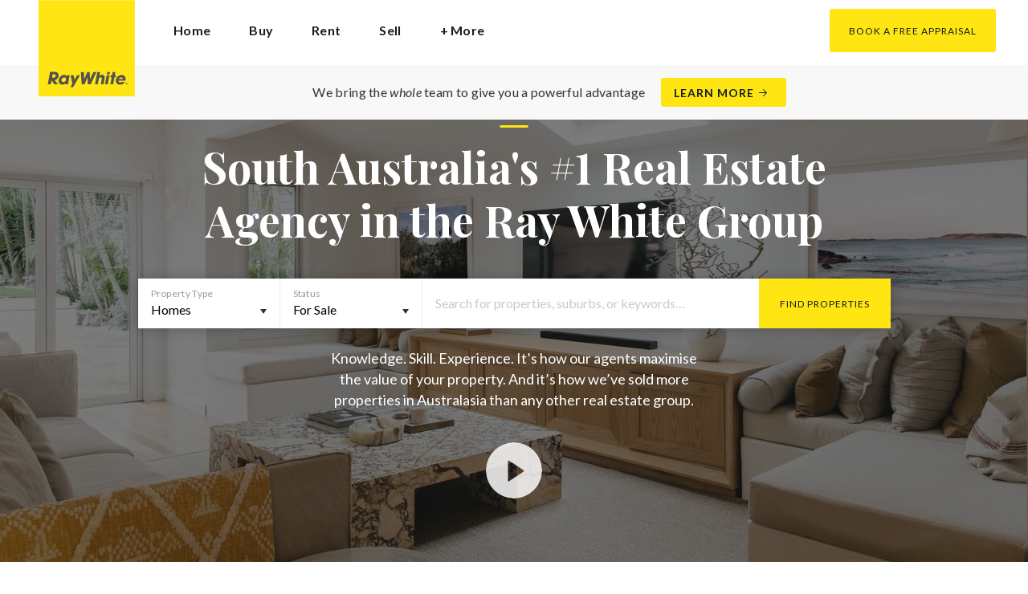

--- FILE ---
content_type: text/html; charset=utf-8
request_url: https://raywhitenorwood.com.au/
body_size: 67847
content:
<!doctype html><html lang="en" class="no_js"><head prefix="og: http://ogp.me/ns# fb: http://ogp.me/ns/fb# place: http://ogp.me/ns/place# profile: http://ogp.me/ns/profile# business: http://ogp.me/ns/business#"><script>dataLayer = [{"analyticsTrackingId":"UA-87406631-2","ga4MeasurementId":"G-W5HP861BR4","enableCampaigntrack":false,"fbPixelIds":["505508626913254"],"subTypeCode":"RWR","countryCode":"AU","zoneCode":"SA"}];</script><script>(function(w,d,s,l,i){w[l]=w[l]||[];w[l].push({'gtm.start':
new Date().getTime(),event:'gtm.js'});var f=d.getElementsByTagName(s)[0],
j=d.createElement(s),dl=l!='dataLayer'?'&l='+l:'';j.async=true;j.src=
'https://www.googletagmanager.com/gtm.js?id='+i+dl;f.parentNode.insertBefore(j,f);
})(window,document,'script','dataLayer','GTM-T6DNFV');</script><title data-react-helmet="true">Ray White Norwood</title><meta data-react-helmet="true" charSet="utf-8"/><meta data-react-helmet="true" name="viewport" content="width=device-width, initial-scale=1.0"/><meta data-react-helmet="true" name="mobile-web-app-capable" content="yes"/><meta data-react-helmet="true" name="description" content="Ray White brings you unparalleled technology, dedication and a real passion for customer service, so you can be sure whether you list, sell, rent or buy with us - you’re getting real estate experts with a local feel."/><meta data-react-helmet="true" name="twitter:card" content="summary"/><meta data-react-helmet="true" name="twitter:site" content="@RayWhiteGroup"/><meta data-react-helmet="true" name="twitter:title" content="Ray White Norwood"/><meta data-react-helmet="true" name="twitter:description" content="Ray White brings you unparalleled technology, dedication and a real passion for customer service, so you can be sure whether you list, sell, rent or buy with us - you’re getting real estate experts…"/><meta data-react-helmet="true" name="twitter:image" content="https://cdn6.ep.dynamics.net/s3/rw-media/residential-offices/wp-content/blogs.dir/sites/1199/2024/01/24135916/EliseHassey_RayWhite23_1377-min-scaled.jpg"/><meta data-react-helmet="true" property="og:type" content="business.business"/><meta data-react-helmet="true" property="og:url" content="https://raywhitenorwood.com.au/about"/><meta data-react-helmet="true" property="og:title" content="Ray White Norwood"/><meta data-react-helmet="true" property="og:description" content="An industry trailblazer highly regarded within Adelaide’s vibrant real estate landscape, Ray White Norwood has fine-tuned a recipe for success few other agencies can claim. With seasoned operators at the helm, combining nearly four-decades of market knowledge across three thriving franchises – Principal, Jason Spagnuolo, has carefully curated a tight-knit team well-worth the status they’ve achieved. Striking a remarkable blend of market presence and elite performance at a national level, with a local and family-friendly familiarity, the Norwood office proudly delivers an impressive yet utterly approachable reputation that sees clients return time and again. Having developed an exceptional blueprint backed by its diverse network, leading technologies, and a level of service that’s routinely touted as nothing short of first-class; this award-winning agency inspires young agents as much as seasoned campaigners with a nurturing environment and team-oriented culture to simply be the best they can be. With an incredible support system enjoyed by recruits, established agents and customers alike, Norwood captures a real estate experience marked by constant lines of communication, open honesty, transparency, and above all else, consistent client availability. Whether you are buying, selling or leasing, looking for that ultra-attractive auction or perfectly conceived private campaign, from the city to the sea and the iconic Foothills too, prepare for an unparalleled property journey with the affable Ray White Norwood team."/><meta data-react-helmet="true" property="og:site_name" content="Ray White Norwood"/><meta data-react-helmet="true" property="og:image" content="https://cdn6.ep.dynamics.net/s3/rw-media/residential-offices/wp-content/blogs.dir/sites/1199/2024/01/24135916/EliseHassey_RayWhite23_1377-min-scaled.jpg?bgcolor=595959&amp;height=630&amp;mode=crop&amp;quality=90&amp;scale=both&amp;width=1200&amp;_ext=.jpg"/><meta data-react-helmet="true" property="og:image:width" content="1200"/><meta data-react-helmet="true" property="og:image:height" content="630"/><meta data-react-helmet="true" property="place:location:latitude" content="-34.939616"/><meta data-react-helmet="true" property="place:location:longitude" content="138.628002"/><meta data-react-helmet="true" property="business:contact_data:email" content="norwood.sa@raywhite.com"/><meta data-react-helmet="true" property="business:contact_data:website" content="https://raywhitenorwood.com.au"/><meta data-react-helmet="true" property="business:contact_data:phone_number" content="+61 (8) 7078 5802"/><meta data-react-helmet="true" property="business:contact_data:fax_number" content="+61 (8) 7078 5802"/><meta data-react-helmet="true" property="business:contact_data:street_address" content="249 Greenhill Road"/><meta data-react-helmet="true" property="business:contact_data:locality" content="Dulwich"/><meta data-react-helmet="true" property="business:contact_data:region" content="SA"/><meta data-react-helmet="true" property="business:contact_data:postal_code" content="5065"/><meta data-react-helmet="true" property="business:contact_data:country_name" content="Australia"/><link rel="preload" href="https://cdn5.ep.dynamics.net/__resources/css/956180011800a315f3c4.css" as="style"/><link rel="preload" href="https://cdn5.ep.dynamics.net/__resources/js/956180011800a315f3c4.js" as="script"/><link rel="preload" href="https://cdn5.ep.dynamics.net/__resources/css/91236b8b285a1fa26b5f.css" as="style"/><link rel="preload" href="https://cdn5.ep.dynamics.net/__resources/js/91236b8b285a1fa26b5f.js" as="script"/><link rel="preconnect" href="https://fonts.gstatic.com" crossorigin="anonymous"/><link rel="preconnect" href="https://cdn6.ep.dynamics.net"/><link rel="preconnect" href="https://cdn5.ep.dynamics.net"/><link rel="dns-prefetch" href="//fonts.gstatic.com"/><link rel="dns-prefetch" href="//cdn6.ep.dynamics.net"/><link rel="dns-prefetch" href="//cdn5.ep.dynamics.net"/><link rel="preload" href="https://fonts.googleapis.com/css?family=Lato:400,400i,700|Playfair+Display:700" as="style"/><link rel="preconnect" href="https://fonts.googleapis.com"/><link rel="dns-prefetch" href="//fonts.googleapis.com"/><link rel="preconnect" href="https://st-peters.rwoffice1.com"/><link rel="dns-prefetch" href="//st-peters.rwoffice1.com"/><script data-react-helmet="true" type="application/ld+json">{
  "@context": "https://schema.org",
  "@type": "WebSite",
  "headline": "South Australia's #1 Real Estate Agency in the Ray White Group",
  "keywords": "ray white,real estate,norwood",
  "name": "Ray White Norwood",
  "image": "https://cdn6.ep.dynamics.net/s3/rw-media/residential-offices/wp-content/blogs.dir/sites/1199/2024/01/24135916/EliseHassey_RayWhite23_1377-min-scaled.jpg",
  "description": "Ray White brings you unparalleled technology, dedication and a real passion for customer service, so you can be sure whether you list, sell, rent or buy with us - you’re getting real estate experts with a local feel.",
  "url": "https://raywhitenorwood.com.au"
}</script><script data-react-helmet="true" type="application/ld+json">{
  "@context": "https://schema.org",
  "@type": "RealEstateAgent",
  "name": "Ray White Norwood",
  "address": {
    "@type": "PostalAddress",
    "addressCountry": "Australia",
    "addressLocality": "Dulwich",
    "addressRegion": "South Australia",
    "postalCode": "5065",
    "streetAddress": "249 Greenhill Road"
  },
  "geo": {
    "@type": "GeoCoordinates",
    "latitude": -34.939616,
    "longitude": 138.628002
  },
  "email": "mailto:norwood.sa@raywhite.com",
  "faxNumber": "+61 (8) 7078 5802",
  "telephone": "+61 (8) 7078 5802",
  "brand": {
    "@type": "Brand",
    "name": "Ray White"
  },
  "image": "https://cdn6.ep.dynamics.net/s3/rw-media/residential-offices/wp-content/blogs.dir/sites/1199/2024/01/24135916/EliseHassey_RayWhite23_1377-min-scaled.jpg?maxwidth=1280",
  "sameAs": [
    "https://www.facebook.com/raywhitenorwood/",
    "https://www.instagram.com/raywhitenorwood/?hl=en"
  ],
  "url": "https://raywhitenorwood.com.au/about",
  "description": "An industry trailblazer highly regarded within Adelaide’s vibrant real estate landscape, Ray White Norwood has fine-tuned a recipe for success few other agencies can claim. With seasoned operators at the helm, combining nearly four-decades of market knowledge across three thriving franchises – Principal, Jason Spagnuolo, has carefully curated a tight-knit team well-worth the status they’ve achieved. Striking a remarkable blend of market presence and elite performance at a national level, with a local and family-friendly familiarity, the Norwood office proudly delivers an impressive yet utterly approachable reputation that sees clients return time and again. Having developed an exceptional blueprint backed by its diverse network, leading technologies, and a level of service that’s routinely touted as nothing short of first-class; this award-winning agency inspires young agents as much as seasoned campaigners with a nurturing environment and team-oriented culture to simply be the best they can be. With an incredible support system enjoyed by recruits, established agents and customers alike, Norwood captures a real estate experience marked by constant lines of communication, open honesty, transparency, and above all else, consistent client availability. Whether you are buying, selling or leasing, looking for that ultra-attractive auction or perfectly conceived private campaign, from the city to the sea and the iconic Foothills too, prepare for an unparalleled property journey with the affable Ray White Norwood team."
}</script><link href="https://cdn5.ep.dynamics.net/__resources/css/956180011800a315f3c4.css" rel="stylesheet" type="text/css"/><link href="https://cdn5.ep.dynamics.net/__resources/css/91236b8b285a1fa26b5f.css" rel="stylesheet" type="text/css"/><link href="https://fonts.googleapis.com/css?family=Lato:400,400i,700|Playfair+Display:700" rel="stylesheet"/><link rel="apple-touch-icon" sizes="180x180" href="https://www.raywhite.com/apple-touch-icon.png"/><link rel="icon" type="image/png" sizes="32x32" href="https://www.raywhite.com/favicon-32x32.png"/><link rel="icon" type="image/png" sizes="16x16" href="https://www.raywhite.com/favicon-16x16.png"/></head><body class="theme_residential"><noscript><iframe title="Tag Manager" src="//www.googletagmanager.com/ns.html?id=GTM-T6DNFV" height="0" width="0" style="display:none;visibility:hidden"></iframe></noscript><script async="">window.document.body.parentElement.classList.remove("no_js");</script><script async="">
                (function () {
                  var primary = "raywhitenorwood.com.au";
                  if (window.location.hostname === primary) return;
                  window.location.hostname = primary;
                })();
              </script><div id="app"><div class="wrapper" data-reactroot=""><header class="main_header home with_banner"><div class="header_logo_wrap"><span class="menu_toggle hide_charlie">Menu</span><nav class="mini_nav show_charlie"><a class="home_header_cta btn brand_btn no_arrow desktop" data-ev-on="click" data-ev-category="Appraisal" data-ev-action="Open" data-ev-label="Site">Book a Free Appraisal</a><ul><li><a href="/">Home</a></li><li><span>Buy</span></li><li><span>Rent</span></li><li><span>Sell</span></li><li><span>+ More</span></li></ul></nav><a class="logo" href="/"><span>Ray White Norwood</span></a><span class="onlyprint printlogo"><svg xmlns="http://www.w3.org/2000/svg" width="120" height="120" viewBox="0 0 120 120"><g fill="none"><polygon fill="#FFE512" points=".034 120 119.826 120 119.826 .174 .034 .174"></polygon><path fill="#52524F" d="M48.388169,93.6259155 C48.388169,93.6259155 48.0478873,93.6259155 47.8822535,93.9233803 L44.9132394,99.2535211 C44.9132394,99.2535211 44.7476056,99.5509859 44.6833803,99.2169014 L43.675493,93.96 C43.675493,93.96 43.6112676,93.6259155 43.2709859,93.6259155 L40.3030986,93.6259155 C40.3030986,93.6259155 39.9628169,93.6259155 40.0304225,93.9594366 L42.0247887,103.828169 C42.0247887,103.828169 42.091831,104.16169 41.9239437,104.457465 L39.748169,108.290704 C39.748169,108.290704 39.5797183,108.586479 39.92,108.586479 L42.7307042,108.586479 C42.7307042,108.586479 43.0709859,108.586479 43.24,108.290704 L51.4298592,93.9216901 C51.4298592,93.9216901 51.5983099,93.6259155 51.2580282,93.6259155 L48.388169,93.6259155 L48.388169,93.6259155 Z M53.0073239,89.8140845 C53.0073239,89.8140845 52.6670423,89.8140845 52.691831,90.1532394 L53.7509859,104.716056 C53.7509859,104.716056 53.7757746,105.055211 54.1160563,105.055211 L56.9588732,105.055211 C56.9588732,105.055211 57.2991549,105.055211 57.4270423,104.739718 L60.9070423,96.1425352 C60.9070423,96.1425352 61.0343662,95.8270423 61.0461972,96.1673239 L61.3430986,104.71493 C61.3430986,104.71493 61.3549296,105.055211 61.6952113,105.055211 L64.6574648,105.055211 C64.6574648,105.055211 64.9983099,105.055211 65.1408451,104.746479 L71.9042254,90.1228169 C71.9042254,90.1228169 72.0473239,89.8140845 71.7070423,89.8140845 L68.6022535,89.8140845 C68.6022535,89.8140845 68.2619718,89.8140845 68.1183099,90.1222535 L64.2985915,98.3138028 C64.2985915,98.3138028 64.1549296,98.6219718 64.136338,98.2822535 L63.6901408,90.1538028 C63.6901408,90.1538028 63.6715493,89.8140845 63.3312676,89.8140845 L61.0292958,89.8140845 C61.0292958,89.8140845 60.6884507,89.8140845 60.555493,90.1273239 L57.0704225,98.3087324 C57.0704225,98.3087324 56.9369014,98.6219718 56.9115493,98.2828169 L56.3138028,90.1532394 C56.3138028,90.1532394 56.2884507,89.8140845 55.948169,89.8140845 L53.0073239,89.8140845 L53.0073239,89.8140845 Z M70.383662,104.720563 C70.383662,104.720563 70.3216901,105.055211 70.6619718,105.055211 L73.404507,105.055211 C73.404507,105.055211 73.7453521,105.055211 73.8067606,104.720563 L74.9171831,98.7138028 C75.0214085,98.1571831 75.3746479,96.1966197 77.2895775,96.1966197 C79.1233803,96.1966197 78.7459155,98.2811268 78.6467606,98.8338028 L77.5543662,104.720563 C77.5543662,104.720563 77.491831,105.055211 77.8326761,105.055211 L80.571831,105.055211 C80.571831,105.055211 80.9126761,105.055211 80.9746479,104.720563 L82.0957746,98.6726761 C82.4760563,96.6326761 82.5594366,95.6253521 81.8,94.4912676 C81.2394366,93.6259155 80.0157746,93.2343662 78.924507,93.2343662 C77.703662,93.2343662 76.4783099,93.6478873 75.7126761,94.6777465 L75.6901408,94.6777465 C75.6901408,94.6777465 75.668169,94.6777465 75.7301408,94.3430986 L76.5087324,90.1487324 C76.5087324,90.1487324 76.5707042,89.8140845 76.2304225,89.8140845 L73.4912676,89.8140845 C73.4912676,89.8140845 73.1509859,89.8140845 73.0890141,90.1487324 L70.383662,104.720563 L70.383662,104.720563 Z M88.1825352,94.0101408 C88.1825352,94.0101408 88.244507,93.675493 87.9042254,93.675493 L85.1667606,93.675493 C85.1667606,93.675493 84.8264789,93.675493 84.7639437,94.0101408 L82.7684507,104.774648 C82.7684507,104.774648 82.7064789,105.109296 83.0467606,105.109296 L85.7847887,105.109296 C85.7847887,105.109296 86.1256338,105.109296 86.1876056,104.774648 L88.1825352,94.0101408 L88.1825352,94.0101408 Z M88.8884507,90.1994366 C88.8884507,90.1994366 88.9504225,89.8647887 88.6095775,89.8647887 L85.8738028,89.8647887 C85.8738028,89.8647887 85.5335211,89.8647887 85.4715493,90.1994366 L85.1149296,92.1256338 C85.1149296,92.1256338 85.0529577,92.4602817 85.3932394,92.4602817 L88.1295775,92.4602817 C88.1295775,92.4602817 88.4698592,92.4602817 88.531831,92.1256338 L88.8884507,90.1994366 L88.8884507,90.1994366 Z M95.6095775,90.1994366 C95.6095775,90.1994366 95.6715493,89.8647887 95.3312676,89.8647887 L92.5921127,89.8647887 C92.5921127,89.8647887 92.251831,89.8647887 92.1898592,90.1994366 L91.5430986,93.675493 L90.195493,93.675493 C90.195493,93.675493 89.8546479,93.675493 89.7926761,94.0101408 L89.3740845,96.2726761 L90.7211268,96.2726761 C90.7211268,96.2726761 91.0614085,96.2726761 90.9994366,96.6073239 L89.4873239,104.774648 C89.4873239,104.774648 89.4253521,105.109296 89.7656338,105.109296 L92.503662,105.109296 C92.503662,105.109296 92.844507,105.109296 92.9064789,104.774648 L94.4822535,96.2726761 L95.7915493,96.2726761 C95.7915493,96.2726761 96.131831,96.2726761 96.1938028,95.9380282 L96.6101408,93.675493 L95.3064789,93.675493 C95.3064789,93.675493 94.9656338,93.675493 95.0276056,93.3408451 L95.6095775,90.1994366 L95.6095775,90.1994366 Z M28.5740845,99.3740845 C28.8135211,98.0760563 29.983662,96.4270423 31.9425352,96.4270423 C33.8794366,96.4270423 34.5408451,97.9492958 34.2884507,99.3329577 C34.08,100.444507 33.0264789,102.258028 30.8822535,102.258028 C28.8197183,102.258028 28.3752113,100.444507 28.5740845,99.3740845 L28.5740845,99.3740845 Z M38.7014085,93.9605634 C38.7014085,93.9605634 38.7633803,93.6259155 38.4230986,93.6259155 L35.3430986,93.6259155 L35.0146479,95.0816901 C34.731831,94.3808451 33.9143662,93.2343662 32.0383099,93.2343662 C28.9904225,93.2343662 25.8557746,95.5808451 25.1611268,99.3329577 C24.5532394,102.607887 26.1487324,105.450141 29.7752113,105.450141 C31.1126761,105.450141 32.5560563,104.575211 33.3374648,103.464225 L33.1008451,104.721127 C33.1008451,104.721127 33.0377465,105.055211 33.3780282,105.055211 L36.303662,105.055211 C36.303662,105.055211 36.644507,105.055211 36.7064789,104.720563 L38.7014085,93.9605634 L38.7014085,93.9605634 Z M99.9092958,98.404507 C100.180845,97.7256338 101.097465,96.4495775 102.867042,96.4495775 C104.64,96.4495775 105.080563,97.7256338 105.091831,98.0647887 C105.091831,98.0647887 105.103662,98.404507 104.76338,98.404507 L99.9092958,98.404507 Z M103.874366,101.88169 C103.288451,102.478873 102.814085,102.670423 101.764507,102.670423 C100.427042,102.670423 99.4135211,101.982535 99.4591549,100.624789 L107.688451,100.624789 C107.688451,100.624789 108.028732,100.624789 108.07493,100.490141 C108.120563,100.356056 108.224789,99.9802817 108.308732,99.5290141 C108.950986,96.0450704 106.899718,93.3577465 103.414648,93.3577465 C99.9357746,93.3577465 96.8884507,96.228169 96.2980282,99.4247887 C95.6647887,102.823099 97.9543662,105.478873 101.232113,105.478873 C102.401127,105.478873 103.599437,105.317746 104.67493,104.635493 C105.766197,103.978592 106.882817,103.157183 107.492958,102.170704 C107.492958,102.170704 107.672113,101.88169 107.331831,101.88169 L103.874366,101.88169 L103.874366,101.88169 Z M17.5932394,92.4259155 L19.0152113,92.4259155 C20.9228169,92.4952113 21.623662,93.468169 21.3684507,94.8484507 C21.2315493,95.5904225 20.6230986,96.8980282 18.1211268,96.8377465 L17.0828169,96.8377465 C17.0828169,96.8377465 16.7425352,96.8377465 16.8073239,96.503662 L17.5932394,92.4259155 L17.5932394,92.4259155 Z M11.5419718,104.720563 C11.5419718,104.720563 11.4794366,105.055211 11.8202817,105.055211 L14.8659155,105.055211 C14.8659155,105.055211 15.2061972,105.055211 15.268169,104.720563 L16.1205634,100.134648 L16.1397183,100.134648 C16.1397183,100.134648 16.1583099,100.134648 16.3611268,100.408451 L19.6005634,104.781972 C19.6005634,104.781972 19.8028169,105.055211 20.1430986,105.055211 L23.9109859,105.055211 C23.9109859,105.055211 24.2512676,105.055211 24.0366197,104.790986 L20.2591549,100.134085 C20.2591549,100.134085 20.044507,99.8698592 20.3814085,99.8214085 C22.9042254,99.4591549 24.6304225,96.7870423 24.9543662,95.0343662 C25.244507,93.468169 25.0140845,92.1194366 23.8833803,90.8878873 C22.5915493,89.4884507 21.4,89.5076056 19.1785915,89.583662 L14.6991549,89.583662 C14.6991549,89.583662 14.3588732,89.583662 14.2969014,89.9183099 L11.5419718,104.720563 L11.5419718,104.720563 Z M109.305352,104.251831 L109.547606,104.251831 C109.752113,104.251831 109.939718,104.241127 109.939718,104.006197 C109.939718,103.808451 109.769014,103.777465 109.612394,103.777465 L109.305352,103.777465 L109.305352,104.251831 L109.305352,104.251831 Z M109.073239,103.589859 L109.649577,103.589859 C110.004507,103.589859 110.171268,103.729577 110.171268,104.016901 C110.171268,104.285634 110.000563,104.39831 109.779718,104.421972 L110.20507,105.08 L109.95662,105.08 L109.550423,104.438873 L109.305352,104.438873 L109.305352,105.08 L109.073239,105.08 L109.073239,103.589859 L109.073239,103.589859 Z M109.571268,105.424225 C110.161127,105.424225 110.618028,104.953803 110.618028,104.330141 C110.618028,103.72 110.161127,103.249014 109.571268,103.249014 C108.974085,103.249014 108.517183,103.72 108.517183,104.330141 C108.517183,104.953803 108.974085,105.424225 109.571268,105.424225 Z M109.571268,103.061408 C110.267042,103.061408 110.850141,103.610141 110.850141,104.330141 C110.853014,104.67045 110.71929,104.997695 110.478911,105.238603 C110.238533,105.479511 109.911582,105.613955 109.571268,105.611831 C109.230063,105.614854 108.901899,105.480917 108.660251,105.240011 C108.418603,104.999104 108.283659,104.671353 108.285634,104.330141 C108.285634,103.610141 108.872113,103.061408 109.571268,103.061408 L109.571268,103.061408 Z"></path></g></svg></span></div><div class="beyondthebricks">We bring the <i>whole</i> team to give you a powerful advantage<br class="hide_bravo"/> <a class="btn brand_btn" href="https://www.raywhite.com/we-bring-the-whole-team?orgId=2351&amp;utm_campaign=no33_the_movie&amp;utm_content=Top%20Banner&amp;utm_medium=referral&amp;utm_source=RW%20Office%20Site" target="_blank" rel="noopener" data-ev-on="click" data-ev-category="Ray White Now" data-ev-action="Click" data-ev-label="Learn More"><span class="anchor mini" data-ev-on="click" data-ev-category="Ray White Now" data-ev-action="Click" data-ev-label="Learn More">Learn More</span></a></div><div><div class="menu_wrap" tabindex="0"><div class="menu"><div class="menu_header"><span class="menu_close">Close</span><a class="logo" href="/"></a><span class="menu_title">Norwood</span></div><nav class="menu_items"><div class="top_level_menu_items"><ul><li class="has_submenu"><span>Buy</span><ul><li><a href="/properties/for-sale">Recently Listed</a></li><li><a href="/properties/residential-for-sale">Residential</a></li><li><a href="/properties/commercial-for-sale">Commercial</a></li><li><a href="/properties/for-sale/open-for-inspection">Open For Inspection</a></li><li><a href="/properties/for-sale/auctions">Auctions</a></li><li><a href="/auction-forms">Auction Forms</a></li></ul></li><li class="has_submenu"><span>Rent</span><ul><li><a href="/properties/for-rent">Recently Listed</a></li><li><a href="/properties/residential-for-rent">Residential</a></li><li><a href="/properties/for-rent/open-for-inspection">Open For Inspection</a></li><li><a href="/rent/rental-appraisal">Rental Appraisal</a></li><li><a href="https://app.inspectrealestate.com.au/External/ROL/RegisterProspect.aspx?AgentAccountName=RWNorwood&amp;type=Rental" target="_blank" rel="noopener noreferrer">Register for Property Alerts</a></li></ul></li><li class="has_submenu"><span>Sell</span><ul><li><a href="/properties/sold">Recent Sales</a></li><li><a href="/sell/property-appraisal">Property Appraisal</a></li></ul></li></ul></div><div class="second_level_menu_items"><ul><li class="has_submenu"><span>About Us</span><ul><li><a href="/about">Contact</a></li><li><a href="/about#team">Our Team</a></li><li><a href="/about/property-management">Property Management</a></li><li><a href="/about/careers">Careers</a></li></ul></li><li class="has_submenu"><span>Blogs</span><ul><li><a href="/ray-white-norwood-story">Ray White Norwood Beginnings</a></li><li><a href="/ray-white-norwood-make-a-grounds-breaking-gesture-to-a-local-cafe-in-a-time-of-need">Ray White Norwood make a ‘grounds’ breaking gesture to a local cafe in a time of need.</a></li><li><a href="/the-journey-of-nick-borrelli">Nick Borrelli: From Near Death To Elite Agent</a></li><li><a href="/tristian-kennedy-well-deserved-elite-recognition">Tristian Kennedy: Well-deserved Elite Recognition</a></li><li><a href="/ryan-stapleton-joins-the-ray-white-elite-performer-club">Ryan Stapleton: Joins the Ray White Elite Performer Club</a></li></ul></li><li class="has_submenu"><span>Our Client&#x27;s Stories</span><ul><li><a href="/a-moment-with-dave-miles">A Moment With Dave Miles</a></li><li><a href="/a-moment-with-justin-jennie">A Moment With Justin &amp; Jennie</a></li><li><a href="/a-moment-with-carol-farrelly">A Moment With Carol Farrelly</a></li><li><a href="/a-moment-with-wayne-dobbins">A Moment With Wayne Dobbins</a></li></ul></li><li class=""><a href="/news">News</a></li><li class=""><a href="/home-loans/loanmarket">Home Loans</a></li><li class=""><a href="https://www.facebook.com/raywhitenorwood/" target="_blank" rel="noopener noreferrer">Facebook</a></li><li class=""><a href="https://www.instagram.com/raywhitenorwood/?hl=en" target="_blank" rel="noopener noreferrer">Instagram</a></li></ul></div></nav><div class="menu_footer"><span class="btn invisible_light no_arrow">Contact Us</span></div></div></div></div></header><div class="home_wrap centered_text"><div class="home_header" style="background-image:url(https://cdn6.ep.dynamics.net/s3/rw-media/residential-offices/wp-content/blogs.dir/sites/1199/2024/01/24135916/EliseHassey_RayWhite23_1377-min-scaled.jpg?width=1280)"><div class="tbl"><div class="home_header_content tbc middle"><div class="inner"><h2 class="mini">Norwood</h2><h1 class="">South Australia&#x27;s #1 Real Estate Agency in the Ray White Group</h1><div class="home_search residential"><div class="home_search_form"><div class="home_search_field home_search_field_type"><select><option selected="" value="0">Homes</option><option value="1">Commercial</option><option value="2">Rural</option></select></div><div class="home_search_field home_search_field_sale"><select><option selected="" value="0">For Sale</option><option value="1">For Rent</option><option value="2">Sold</option><option value="3">Leased</option></select></div><div class="home_search_field home_search_field_keywords"><input type="text" value="" placeholder="Search for properties, suburbs, or keywords…"/><div class="home_search_options"></div></div><div class="home_search_field_submit"><button type="button" class="btn brand_btn no_arrow">Find Properties</button></div></div></div><p class="foxtrot regular_font">Knowledge. Skill. Experience. It’s how our agents maximise the value of your property. And it’s how we’ve sold more properties in Australasia than any other real estate group.</p><div class="home_header_play"><span class="play_button"></span></div><div style="text-align:center;width:100%"><a class="home_header_cta btn brand_btn no_arrow tablet" data-ev-on="click" data-ev-category="Appraisal" data-ev-action="Open" data-ev-label="Site">Book a Free Appraisal</a><a class="home_header_cta btn light mobile" data-ev-on="click" data-ev-category="Appraisal" data-ev-action="Open" data-ev-label="Site">Book a Free Appraisal</a></div></div></div></div></div><section class="home_whatson_wrap"><div class="inner_lg"><div class="switcher_wrap small"><div class="switcher"><span class="mini active" data-ev-on="click" data-ev-category="What&#x27;s On" data-ev-action="View" data-ev-label="New">New</span><span class="mini" data-ev-on="click" data-ev-category="What&#x27;s On" data-ev-action="View" data-ev-label="Open Soon">Open Soon</span><span class="mini" data-ev-on="click" data-ev-category="What&#x27;s On" data-ev-action="View" data-ev-label="Upcoming Auctions">Upcoming Auctions</span></div></div></div><div class="home_whatson_cards"><div class="inner_lg home_whatson_cards_wrap"><div class="upcomingevent_list_wrap proplist" id="000000"><ul><li class="proplist_item_wrap"><div class="proplist_item"><a class="proplist_item_image_wrap" data-ev-on="click" data-ev-category="Listing" data-ev-action="View" data-ev-label="2/159 Walkerville Terrace, Walkerville, SA 5081" href="/properties/residential-for-rent/sa/walkerville-5081/unit/3431714"><div class="proplist_item_image"><div class="responsive_image_wrapper" style="padding-bottom:56.280193%;background-color:#EFEFEF" id="000001"><picture><source srcSet="https://cdn6.ep.dynamics.net/s3/rw-propertyimages/c043-H3431714-181707219__1767840274-63577-1e05-H3391246-1690090631761025830-105379-IN-HOUSEIMAGING212512copy.webp?anchor=middlecenter&amp;height=211&amp;maxheight=2841&amp;maxwidth=2841&amp;mode=crop&amp;quality=90&amp;scale=both&amp;width=375&amp;format=webp 375w, https://cdn6.ep.dynamics.net/s3/rw-propertyimages/c043-H3431714-181707219__1767840274-63577-1e05-H3391246-1690090631761025830-105379-IN-HOUSEIMAGING212512copy.webp?anchor=middlecenter&amp;height=219&amp;maxheight=2841&amp;maxwidth=2841&amp;mode=crop&amp;quality=90&amp;scale=both&amp;width=390&amp;format=webp 390w, https://cdn6.ep.dynamics.net/s3/rw-propertyimages/c043-H3431714-181707219__1767840274-63577-1e05-H3391246-1690090631761025830-105379-IN-HOUSEIMAGING212512copy.webp?anchor=middlecenter&amp;height=233&amp;maxheight=2841&amp;maxwidth=2841&amp;mode=crop&amp;quality=90&amp;scale=both&amp;width=414&amp;format=webp 414w, https://cdn6.ep.dynamics.net/s3/rw-propertyimages/c043-H3431714-181707219__1767840274-63577-1e05-H3391246-1690090631761025830-105379-IN-HOUSEIMAGING212512copy.webp?anchor=middlecenter&amp;height=242&amp;maxheight=2841&amp;maxwidth=2841&amp;mode=crop&amp;quality=90&amp;scale=both&amp;width=430&amp;format=webp 430w, https://cdn6.ep.dynamics.net/s3/rw-propertyimages/c043-H3431714-181707219__1767840274-63577-1e05-H3391246-1690090631761025830-105379-IN-HOUSEIMAGING212512copy.webp?anchor=middlecenter&amp;height=422&amp;maxheight=2841&amp;maxwidth=2841&amp;mode=crop&amp;quality=90&amp;scale=both&amp;width=750&amp;format=webp 750w, https://cdn6.ep.dynamics.net/s3/rw-propertyimages/c043-H3431714-181707219__1767840274-63577-1e05-H3391246-1690090631761025830-105379-IN-HOUSEIMAGING212512copy.webp?anchor=middlecenter&amp;height=439&amp;maxheight=2841&amp;maxwidth=2841&amp;mode=crop&amp;quality=90&amp;scale=both&amp;width=780&amp;format=webp 780w, https://cdn6.ep.dynamics.net/s3/rw-propertyimages/c043-H3431714-181707219__1767840274-63577-1e05-H3391246-1690090631761025830-105379-IN-HOUSEIMAGING212512copy.webp?anchor=middlecenter&amp;height=466&amp;maxheight=2841&amp;maxwidth=2841&amp;mode=crop&amp;quality=90&amp;scale=both&amp;width=828&amp;format=webp 828w" sizes="(min-width: 828px) 828px, 100vw" type="image/webp" media="(min-width: 1px)"/><noscript><img class="image_deferred image_fadein" src="https://cdn6.ep.dynamics.net/s3/rw-propertyimages/c043-H3431714-181707219__1767840274-63577-1e05-H3391246-1690090631761025830-105379-IN-HOUSEIMAGING212512copy.webp?anchor=middlecenter&amp;height=233&amp;maxheight=2841&amp;maxwidth=2841&amp;mode=crop&amp;quality=90&amp;scale=both&amp;width=414&amp;format=jpg" srcSet="https://cdn6.ep.dynamics.net/s3/rw-propertyimages/c043-H3431714-181707219__1767840274-63577-1e05-H3391246-1690090631761025830-105379-IN-HOUSEIMAGING212512copy.webp?anchor=middlecenter&amp;height=211&amp;maxheight=2841&amp;maxwidth=2841&amp;mode=crop&amp;quality=90&amp;scale=both&amp;width=375&amp;format=jpg 375w, https://cdn6.ep.dynamics.net/s3/rw-propertyimages/c043-H3431714-181707219__1767840274-63577-1e05-H3391246-1690090631761025830-105379-IN-HOUSEIMAGING212512copy.webp?anchor=middlecenter&amp;height=219&amp;maxheight=2841&amp;maxwidth=2841&amp;mode=crop&amp;quality=90&amp;scale=both&amp;width=390&amp;format=jpg 390w, https://cdn6.ep.dynamics.net/s3/rw-propertyimages/c043-H3431714-181707219__1767840274-63577-1e05-H3391246-1690090631761025830-105379-IN-HOUSEIMAGING212512copy.webp?anchor=middlecenter&amp;height=233&amp;maxheight=2841&amp;maxwidth=2841&amp;mode=crop&amp;quality=90&amp;scale=both&amp;width=414&amp;format=jpg 414w, https://cdn6.ep.dynamics.net/s3/rw-propertyimages/c043-H3431714-181707219__1767840274-63577-1e05-H3391246-1690090631761025830-105379-IN-HOUSEIMAGING212512copy.webp?anchor=middlecenter&amp;height=242&amp;maxheight=2841&amp;maxwidth=2841&amp;mode=crop&amp;quality=90&amp;scale=both&amp;width=430&amp;format=jpg 430w, https://cdn6.ep.dynamics.net/s3/rw-propertyimages/c043-H3431714-181707219__1767840274-63577-1e05-H3391246-1690090631761025830-105379-IN-HOUSEIMAGING212512copy.webp?anchor=middlecenter&amp;height=422&amp;maxheight=2841&amp;maxwidth=2841&amp;mode=crop&amp;quality=90&amp;scale=both&amp;width=750&amp;format=jpg 750w, https://cdn6.ep.dynamics.net/s3/rw-propertyimages/c043-H3431714-181707219__1767840274-63577-1e05-H3391246-1690090631761025830-105379-IN-HOUSEIMAGING212512copy.webp?anchor=middlecenter&amp;height=439&amp;maxheight=2841&amp;maxwidth=2841&amp;mode=crop&amp;quality=90&amp;scale=both&amp;width=780&amp;format=jpg 780w, https://cdn6.ep.dynamics.net/s3/rw-propertyimages/c043-H3431714-181707219__1767840274-63577-1e05-H3391246-1690090631761025830-105379-IN-HOUSEIMAGING212512copy.webp?anchor=middlecenter&amp;height=466&amp;maxheight=2841&amp;maxwidth=2841&amp;mode=crop&amp;quality=90&amp;scale=both&amp;width=828&amp;format=jpg 828w" sizes="(min-width: 828px) 828px, 100vw" alt="2/159 Walkerville Terrace, Walkerville"/></noscript></picture></div></div></a><div class="proplist_item_header"><div class="tbl"><div class="tbr"><div class="tbc"><div class="proplist_item_proptype"><span class="proplist_item_descriptor muted">Unit for Rent</span></div></div><div class="tbc"><span class="proplist_item_price">$590 pw</span></div></div></div><h4 class="gamma"><a data-ev-on="click" data-ev-category="Listing" data-ev-action="View" data-ev-label="2/159 Walkerville Terrace, Walkerville, SA 5081" href="/properties/residential-for-rent/sa/walkerville-5081/unit/3431714">2/159 Walkerville Terrace, Walkerville</a></h4><ul class="bedbathcar alt"><li class="bed"><span>2<!-- --> <span>Beds</span></span></li><li class="bath"><span>1<!-- --> <span>Bath</span></span></li><li class="car"><span>2<!-- --> <span>Cars</span></span></li></ul></div></div></li><li class="proplist_item_wrap"><div class="proplist_item"><a class="proplist_item_image_wrap" data-ev-on="click" data-ev-category="Listing" data-ev-action="View" data-ev-label="1/11A Kulbina Drive, Salisbury North, SA 5108" href="/properties/residential-for-rent/sa/salisbury-north-5108/house/3431664"><div class="proplist_item_image"><div class="responsive_image_wrapper" style="padding-bottom:56.280193%;background-color:#EFEFEF" id="000002"><picture><source srcSet="https://cdn6.ep.dynamics.net/s3/rw-propertyimages/4a49-H3431664-121375338__reaimport-1731458994-27222173-3741959.jpg?anchor=middlecenter&amp;height=211&amp;maxheight=2841&amp;maxwidth=2841&amp;mode=crop&amp;quality=90&amp;scale=both&amp;width=375&amp;format=webp 375w, https://cdn6.ep.dynamics.net/s3/rw-propertyimages/4a49-H3431664-121375338__reaimport-1731458994-27222173-3741959.jpg?anchor=middlecenter&amp;height=219&amp;maxheight=2841&amp;maxwidth=2841&amp;mode=crop&amp;quality=90&amp;scale=both&amp;width=390&amp;format=webp 390w, https://cdn6.ep.dynamics.net/s3/rw-propertyimages/4a49-H3431664-121375338__reaimport-1731458994-27222173-3741959.jpg?anchor=middlecenter&amp;height=233&amp;maxheight=2841&amp;maxwidth=2841&amp;mode=crop&amp;quality=90&amp;scale=both&amp;width=414&amp;format=webp 414w, https://cdn6.ep.dynamics.net/s3/rw-propertyimages/4a49-H3431664-121375338__reaimport-1731458994-27222173-3741959.jpg?anchor=middlecenter&amp;height=242&amp;maxheight=2841&amp;maxwidth=2841&amp;mode=crop&amp;quality=90&amp;scale=both&amp;width=430&amp;format=webp 430w, https://cdn6.ep.dynamics.net/s3/rw-propertyimages/4a49-H3431664-121375338__reaimport-1731458994-27222173-3741959.jpg?anchor=middlecenter&amp;height=422&amp;maxheight=2841&amp;maxwidth=2841&amp;mode=crop&amp;quality=90&amp;scale=both&amp;width=750&amp;format=webp 750w, https://cdn6.ep.dynamics.net/s3/rw-propertyimages/4a49-H3431664-121375338__reaimport-1731458994-27222173-3741959.jpg?anchor=middlecenter&amp;height=439&amp;maxheight=2841&amp;maxwidth=2841&amp;mode=crop&amp;quality=90&amp;scale=both&amp;width=780&amp;format=webp 780w, https://cdn6.ep.dynamics.net/s3/rw-propertyimages/4a49-H3431664-121375338__reaimport-1731458994-27222173-3741959.jpg?anchor=middlecenter&amp;height=466&amp;maxheight=2841&amp;maxwidth=2841&amp;mode=crop&amp;quality=90&amp;scale=both&amp;width=828&amp;format=webp 828w" sizes="(min-width: 828px) 828px, 100vw" type="image/webp" media="(min-width: 1px)"/><noscript><img class="image_deferred image_fadein" src="https://cdn6.ep.dynamics.net/s3/rw-propertyimages/4a49-H3431664-121375338__reaimport-1731458994-27222173-3741959.jpg?anchor=middlecenter&amp;height=233&amp;maxheight=2841&amp;maxwidth=2841&amp;mode=crop&amp;quality=90&amp;scale=both&amp;width=414&amp;format=jpg" srcSet="https://cdn6.ep.dynamics.net/s3/rw-propertyimages/4a49-H3431664-121375338__reaimport-1731458994-27222173-3741959.jpg?anchor=middlecenter&amp;height=211&amp;maxheight=2841&amp;maxwidth=2841&amp;mode=crop&amp;quality=90&amp;scale=both&amp;width=375&amp;format=jpg 375w, https://cdn6.ep.dynamics.net/s3/rw-propertyimages/4a49-H3431664-121375338__reaimport-1731458994-27222173-3741959.jpg?anchor=middlecenter&amp;height=219&amp;maxheight=2841&amp;maxwidth=2841&amp;mode=crop&amp;quality=90&amp;scale=both&amp;width=390&amp;format=jpg 390w, https://cdn6.ep.dynamics.net/s3/rw-propertyimages/4a49-H3431664-121375338__reaimport-1731458994-27222173-3741959.jpg?anchor=middlecenter&amp;height=233&amp;maxheight=2841&amp;maxwidth=2841&amp;mode=crop&amp;quality=90&amp;scale=both&amp;width=414&amp;format=jpg 414w, https://cdn6.ep.dynamics.net/s3/rw-propertyimages/4a49-H3431664-121375338__reaimport-1731458994-27222173-3741959.jpg?anchor=middlecenter&amp;height=242&amp;maxheight=2841&amp;maxwidth=2841&amp;mode=crop&amp;quality=90&amp;scale=both&amp;width=430&amp;format=jpg 430w, https://cdn6.ep.dynamics.net/s3/rw-propertyimages/4a49-H3431664-121375338__reaimport-1731458994-27222173-3741959.jpg?anchor=middlecenter&amp;height=422&amp;maxheight=2841&amp;maxwidth=2841&amp;mode=crop&amp;quality=90&amp;scale=both&amp;width=750&amp;format=jpg 750w, https://cdn6.ep.dynamics.net/s3/rw-propertyimages/4a49-H3431664-121375338__reaimport-1731458994-27222173-3741959.jpg?anchor=middlecenter&amp;height=439&amp;maxheight=2841&amp;maxwidth=2841&amp;mode=crop&amp;quality=90&amp;scale=both&amp;width=780&amp;format=jpg 780w, https://cdn6.ep.dynamics.net/s3/rw-propertyimages/4a49-H3431664-121375338__reaimport-1731458994-27222173-3741959.jpg?anchor=middlecenter&amp;height=466&amp;maxheight=2841&amp;maxwidth=2841&amp;mode=crop&amp;quality=90&amp;scale=both&amp;width=828&amp;format=jpg 828w" sizes="(min-width: 828px) 828px, 100vw" alt="1/11A Kulbina Drive, Salisbury North"/></noscript></picture></div></div></a><div class="proplist_item_header"><div class="tbl"><div class="tbr"><div class="tbc"><div class="proplist_item_proptype"><span class="proplist_item_descriptor muted">House for Rent</span></div></div><div class="tbc"><span class="proplist_item_price">$450 pw</span></div></div></div><h4 class="gamma"><a data-ev-on="click" data-ev-category="Listing" data-ev-action="View" data-ev-label="1/11A Kulbina Drive, Salisbury North, SA 5108" href="/properties/residential-for-rent/sa/salisbury-north-5108/house/3431664">1/11A Kulbina Drive, Salisbury North</a></h4><ul class="bedbathcar alt"><li class="bed"><span>2<!-- --> <span>Beds</span></span></li><li class="bath"><span>1<!-- --> <span>Bath</span></span></li><li class="car"><span>2<!-- --> <span>Cars</span></span></li></ul></div></div></li><li class="proplist_item_wrap"><div class="proplist_item"><a class="proplist_item_image_wrap" data-ev-on="click" data-ev-category="Listing" data-ev-action="View" data-ev-label="9 Charlotte Drive, Morphett Vale, SA 5162" href="/properties/residential-for-rent/sa/morphett-vale-5162/house/3431487"><div class="proplist_item_image"><div class="responsive_image_wrapper" style="padding-bottom:56.280193%;background-color:#EFEFEF" id="000003"><picture><source srcSet="https://cdn6.ep.dynamics.net/s3/rw-propertyimages/6fa7-H3431487-181677855__1767828571-24030-BREP-04502.jpg?anchor=middlecenter&amp;height=211&amp;maxheight=2841&amp;maxwidth=2841&amp;mode=crop&amp;quality=90&amp;scale=both&amp;width=375&amp;format=webp 375w, https://cdn6.ep.dynamics.net/s3/rw-propertyimages/6fa7-H3431487-181677855__1767828571-24030-BREP-04502.jpg?anchor=middlecenter&amp;height=219&amp;maxheight=2841&amp;maxwidth=2841&amp;mode=crop&amp;quality=90&amp;scale=both&amp;width=390&amp;format=webp 390w, https://cdn6.ep.dynamics.net/s3/rw-propertyimages/6fa7-H3431487-181677855__1767828571-24030-BREP-04502.jpg?anchor=middlecenter&amp;height=233&amp;maxheight=2841&amp;maxwidth=2841&amp;mode=crop&amp;quality=90&amp;scale=both&amp;width=414&amp;format=webp 414w, https://cdn6.ep.dynamics.net/s3/rw-propertyimages/6fa7-H3431487-181677855__1767828571-24030-BREP-04502.jpg?anchor=middlecenter&amp;height=242&amp;maxheight=2841&amp;maxwidth=2841&amp;mode=crop&amp;quality=90&amp;scale=both&amp;width=430&amp;format=webp 430w, https://cdn6.ep.dynamics.net/s3/rw-propertyimages/6fa7-H3431487-181677855__1767828571-24030-BREP-04502.jpg?anchor=middlecenter&amp;height=422&amp;maxheight=2841&amp;maxwidth=2841&amp;mode=crop&amp;quality=90&amp;scale=both&amp;width=750&amp;format=webp 750w, https://cdn6.ep.dynamics.net/s3/rw-propertyimages/6fa7-H3431487-181677855__1767828571-24030-BREP-04502.jpg?anchor=middlecenter&amp;height=439&amp;maxheight=2841&amp;maxwidth=2841&amp;mode=crop&amp;quality=90&amp;scale=both&amp;width=780&amp;format=webp 780w, https://cdn6.ep.dynamics.net/s3/rw-propertyimages/6fa7-H3431487-181677855__1767828571-24030-BREP-04502.jpg?anchor=middlecenter&amp;height=466&amp;maxheight=2841&amp;maxwidth=2841&amp;mode=crop&amp;quality=90&amp;scale=both&amp;width=828&amp;format=webp 828w" sizes="(min-width: 828px) 828px, 100vw" type="image/webp" media="(min-width: 1px)"/><noscript><img class="image_deferred image_fadein" src="https://cdn6.ep.dynamics.net/s3/rw-propertyimages/6fa7-H3431487-181677855__1767828571-24030-BREP-04502.jpg?anchor=middlecenter&amp;height=233&amp;maxheight=2841&amp;maxwidth=2841&amp;mode=crop&amp;quality=90&amp;scale=both&amp;width=414&amp;format=jpg" srcSet="https://cdn6.ep.dynamics.net/s3/rw-propertyimages/6fa7-H3431487-181677855__1767828571-24030-BREP-04502.jpg?anchor=middlecenter&amp;height=211&amp;maxheight=2841&amp;maxwidth=2841&amp;mode=crop&amp;quality=90&amp;scale=both&amp;width=375&amp;format=jpg 375w, https://cdn6.ep.dynamics.net/s3/rw-propertyimages/6fa7-H3431487-181677855__1767828571-24030-BREP-04502.jpg?anchor=middlecenter&amp;height=219&amp;maxheight=2841&amp;maxwidth=2841&amp;mode=crop&amp;quality=90&amp;scale=both&amp;width=390&amp;format=jpg 390w, https://cdn6.ep.dynamics.net/s3/rw-propertyimages/6fa7-H3431487-181677855__1767828571-24030-BREP-04502.jpg?anchor=middlecenter&amp;height=233&amp;maxheight=2841&amp;maxwidth=2841&amp;mode=crop&amp;quality=90&amp;scale=both&amp;width=414&amp;format=jpg 414w, https://cdn6.ep.dynamics.net/s3/rw-propertyimages/6fa7-H3431487-181677855__1767828571-24030-BREP-04502.jpg?anchor=middlecenter&amp;height=242&amp;maxheight=2841&amp;maxwidth=2841&amp;mode=crop&amp;quality=90&amp;scale=both&amp;width=430&amp;format=jpg 430w, https://cdn6.ep.dynamics.net/s3/rw-propertyimages/6fa7-H3431487-181677855__1767828571-24030-BREP-04502.jpg?anchor=middlecenter&amp;height=422&amp;maxheight=2841&amp;maxwidth=2841&amp;mode=crop&amp;quality=90&amp;scale=both&amp;width=750&amp;format=jpg 750w, https://cdn6.ep.dynamics.net/s3/rw-propertyimages/6fa7-H3431487-181677855__1767828571-24030-BREP-04502.jpg?anchor=middlecenter&amp;height=439&amp;maxheight=2841&amp;maxwidth=2841&amp;mode=crop&amp;quality=90&amp;scale=both&amp;width=780&amp;format=jpg 780w, https://cdn6.ep.dynamics.net/s3/rw-propertyimages/6fa7-H3431487-181677855__1767828571-24030-BREP-04502.jpg?anchor=middlecenter&amp;height=466&amp;maxheight=2841&amp;maxwidth=2841&amp;mode=crop&amp;quality=90&amp;scale=both&amp;width=828&amp;format=jpg 828w" sizes="(min-width: 828px) 828px, 100vw" alt="9 Charlotte Drive, Morphett Vale"/></noscript></picture></div><span>Open Tuesday</span></div></a><div class="proplist_item_header"><div class="tbl"><div class="tbr"><div class="tbc"><div class="proplist_item_proptype"><span class="proplist_item_descriptor muted">House for Rent</span></div></div><div class="tbc"><span class="proplist_item_price">$550 per week</span></div></div></div><h4 class="gamma"><a data-ev-on="click" data-ev-category="Listing" data-ev-action="View" data-ev-label="9 Charlotte Drive, Morphett Vale, SA 5162" href="/properties/residential-for-rent/sa/morphett-vale-5162/house/3431487">9 Charlotte Drive, Morphett Vale</a></h4><ul class="bedbathcar alt"><li class="bed"><span>3<!-- --> <span>Beds</span></span></li><li class="bath"><span>1<!-- --> <span>Bath</span></span></li><li class="car"><span>2<!-- --> <span>Cars</span></span></li></ul></div></div></li><li class="proplist_item_wrap"><div class="proplist_item"><a class="proplist_item_image_wrap" data-ev-on="click" data-ev-category="Listing" data-ev-action="View" data-ev-label="2 Clifton Street, Cheltenham, SA 5014" href="/properties/residential-for-rent/sa/cheltenham-5014/other/3431074"><div class="proplist_item_image"><div class="responsive_image_wrapper" style="padding-bottom:56.280193%;background-color:#EFEFEF" id="000004"><picture><source srcSet="https://cdn6.ep.dynamics.net/s3/rw-propertyimages/155b-H3431074-168085771__1760500645-70669-IN-HOUSEIMAGING022540copy.jpg?anchor=middlecenter&amp;height=211&amp;maxheight=2841&amp;maxwidth=2841&amp;mode=crop&amp;quality=90&amp;scale=both&amp;width=375&amp;format=webp 375w, https://cdn6.ep.dynamics.net/s3/rw-propertyimages/155b-H3431074-168085771__1760500645-70669-IN-HOUSEIMAGING022540copy.jpg?anchor=middlecenter&amp;height=219&amp;maxheight=2841&amp;maxwidth=2841&amp;mode=crop&amp;quality=90&amp;scale=both&amp;width=390&amp;format=webp 390w, https://cdn6.ep.dynamics.net/s3/rw-propertyimages/155b-H3431074-168085771__1760500645-70669-IN-HOUSEIMAGING022540copy.jpg?anchor=middlecenter&amp;height=233&amp;maxheight=2841&amp;maxwidth=2841&amp;mode=crop&amp;quality=90&amp;scale=both&amp;width=414&amp;format=webp 414w, https://cdn6.ep.dynamics.net/s3/rw-propertyimages/155b-H3431074-168085771__1760500645-70669-IN-HOUSEIMAGING022540copy.jpg?anchor=middlecenter&amp;height=242&amp;maxheight=2841&amp;maxwidth=2841&amp;mode=crop&amp;quality=90&amp;scale=both&amp;width=430&amp;format=webp 430w, https://cdn6.ep.dynamics.net/s3/rw-propertyimages/155b-H3431074-168085771__1760500645-70669-IN-HOUSEIMAGING022540copy.jpg?anchor=middlecenter&amp;height=422&amp;maxheight=2841&amp;maxwidth=2841&amp;mode=crop&amp;quality=90&amp;scale=both&amp;width=750&amp;format=webp 750w, https://cdn6.ep.dynamics.net/s3/rw-propertyimages/155b-H3431074-168085771__1760500645-70669-IN-HOUSEIMAGING022540copy.jpg?anchor=middlecenter&amp;height=439&amp;maxheight=2841&amp;maxwidth=2841&amp;mode=crop&amp;quality=90&amp;scale=both&amp;width=780&amp;format=webp 780w, https://cdn6.ep.dynamics.net/s3/rw-propertyimages/155b-H3431074-168085771__1760500645-70669-IN-HOUSEIMAGING022540copy.jpg?anchor=middlecenter&amp;height=466&amp;maxheight=2841&amp;maxwidth=2841&amp;mode=crop&amp;quality=90&amp;scale=both&amp;width=828&amp;format=webp 828w" sizes="(min-width: 828px) 828px, 100vw" type="image/webp" media="(min-width: 1px)"/><noscript><img class="image_deferred image_fadein" src="https://cdn6.ep.dynamics.net/s3/rw-propertyimages/155b-H3431074-168085771__1760500645-70669-IN-HOUSEIMAGING022540copy.jpg?anchor=middlecenter&amp;height=233&amp;maxheight=2841&amp;maxwidth=2841&amp;mode=crop&amp;quality=90&amp;scale=both&amp;width=414&amp;format=jpg" srcSet="https://cdn6.ep.dynamics.net/s3/rw-propertyimages/155b-H3431074-168085771__1760500645-70669-IN-HOUSEIMAGING022540copy.jpg?anchor=middlecenter&amp;height=211&amp;maxheight=2841&amp;maxwidth=2841&amp;mode=crop&amp;quality=90&amp;scale=both&amp;width=375&amp;format=jpg 375w, https://cdn6.ep.dynamics.net/s3/rw-propertyimages/155b-H3431074-168085771__1760500645-70669-IN-HOUSEIMAGING022540copy.jpg?anchor=middlecenter&amp;height=219&amp;maxheight=2841&amp;maxwidth=2841&amp;mode=crop&amp;quality=90&amp;scale=both&amp;width=390&amp;format=jpg 390w, https://cdn6.ep.dynamics.net/s3/rw-propertyimages/155b-H3431074-168085771__1760500645-70669-IN-HOUSEIMAGING022540copy.jpg?anchor=middlecenter&amp;height=233&amp;maxheight=2841&amp;maxwidth=2841&amp;mode=crop&amp;quality=90&amp;scale=both&amp;width=414&amp;format=jpg 414w, https://cdn6.ep.dynamics.net/s3/rw-propertyimages/155b-H3431074-168085771__1760500645-70669-IN-HOUSEIMAGING022540copy.jpg?anchor=middlecenter&amp;height=242&amp;maxheight=2841&amp;maxwidth=2841&amp;mode=crop&amp;quality=90&amp;scale=both&amp;width=430&amp;format=jpg 430w, https://cdn6.ep.dynamics.net/s3/rw-propertyimages/155b-H3431074-168085771__1760500645-70669-IN-HOUSEIMAGING022540copy.jpg?anchor=middlecenter&amp;height=422&amp;maxheight=2841&amp;maxwidth=2841&amp;mode=crop&amp;quality=90&amp;scale=both&amp;width=750&amp;format=jpg 750w, https://cdn6.ep.dynamics.net/s3/rw-propertyimages/155b-H3431074-168085771__1760500645-70669-IN-HOUSEIMAGING022540copy.jpg?anchor=middlecenter&amp;height=439&amp;maxheight=2841&amp;maxwidth=2841&amp;mode=crop&amp;quality=90&amp;scale=both&amp;width=780&amp;format=jpg 780w, https://cdn6.ep.dynamics.net/s3/rw-propertyimages/155b-H3431074-168085771__1760500645-70669-IN-HOUSEIMAGING022540copy.jpg?anchor=middlecenter&amp;height=466&amp;maxheight=2841&amp;maxwidth=2841&amp;mode=crop&amp;quality=90&amp;scale=both&amp;width=828&amp;format=jpg 828w" sizes="(min-width: 828px) 828px, 100vw" alt="2 Clifton Street, Cheltenham"/></noscript></picture></div></div></a><div class="proplist_item_header"><div class="tbl"><div class="tbr"><div class="tbc"><div class="proplist_item_proptype"><span class="proplist_item_descriptor muted">Home for Rent</span></div></div><div class="tbc"><span class="proplist_item_price">$690 Weekly</span></div></div></div><h4 class="gamma"><a data-ev-on="click" data-ev-category="Listing" data-ev-action="View" data-ev-label="2 Clifton Street, Cheltenham, SA 5014" href="/properties/residential-for-rent/sa/cheltenham-5014/other/3431074">2 Clifton Street, Cheltenham</a></h4><ul class="bedbathcar alt"><li class="bed"><span>3<!-- --> <span>Beds</span></span></li><li class="bath"><span>2<!-- --> <span>Baths</span></span></li><li class="car"><span>2<!-- --> <span>Cars</span></span></li></ul></div></div></li><li class="proplist_item_wrap"><div class="proplist_item"><a class="proplist_item_image_wrap" data-ev-on="click" data-ev-category="Listing" data-ev-action="View" data-ev-label="2A Avenue Road, Paradise, SA 5075" href="/properties/residential-for-rent/sa/paradise-5075/house/3430878"><div class="proplist_item_image"><div class="responsive_image_wrapper" style="padding-bottom:56.280193%;background-color:#EFEFEF" id="000005"><picture><source srcSet="https://cdn6.ep.dynamics.net/s3/rw-propertyimages/94f1-H3430878-164752727__1758592055-60063-IN-HOUSEIMAGING022517copy.jpg?anchor=middlecenter&amp;height=211&amp;maxheight=2841&amp;maxwidth=2841&amp;mode=crop&amp;quality=90&amp;scale=both&amp;width=375&amp;format=webp 375w, https://cdn6.ep.dynamics.net/s3/rw-propertyimages/94f1-H3430878-164752727__1758592055-60063-IN-HOUSEIMAGING022517copy.jpg?anchor=middlecenter&amp;height=219&amp;maxheight=2841&amp;maxwidth=2841&amp;mode=crop&amp;quality=90&amp;scale=both&amp;width=390&amp;format=webp 390w, https://cdn6.ep.dynamics.net/s3/rw-propertyimages/94f1-H3430878-164752727__1758592055-60063-IN-HOUSEIMAGING022517copy.jpg?anchor=middlecenter&amp;height=233&amp;maxheight=2841&amp;maxwidth=2841&amp;mode=crop&amp;quality=90&amp;scale=both&amp;width=414&amp;format=webp 414w, https://cdn6.ep.dynamics.net/s3/rw-propertyimages/94f1-H3430878-164752727__1758592055-60063-IN-HOUSEIMAGING022517copy.jpg?anchor=middlecenter&amp;height=242&amp;maxheight=2841&amp;maxwidth=2841&amp;mode=crop&amp;quality=90&amp;scale=both&amp;width=430&amp;format=webp 430w, https://cdn6.ep.dynamics.net/s3/rw-propertyimages/94f1-H3430878-164752727__1758592055-60063-IN-HOUSEIMAGING022517copy.jpg?anchor=middlecenter&amp;height=422&amp;maxheight=2841&amp;maxwidth=2841&amp;mode=crop&amp;quality=90&amp;scale=both&amp;width=750&amp;format=webp 750w, https://cdn6.ep.dynamics.net/s3/rw-propertyimages/94f1-H3430878-164752727__1758592055-60063-IN-HOUSEIMAGING022517copy.jpg?anchor=middlecenter&amp;height=439&amp;maxheight=2841&amp;maxwidth=2841&amp;mode=crop&amp;quality=90&amp;scale=both&amp;width=780&amp;format=webp 780w, https://cdn6.ep.dynamics.net/s3/rw-propertyimages/94f1-H3430878-164752727__1758592055-60063-IN-HOUSEIMAGING022517copy.jpg?anchor=middlecenter&amp;height=466&amp;maxheight=2841&amp;maxwidth=2841&amp;mode=crop&amp;quality=90&amp;scale=both&amp;width=828&amp;format=webp 828w" sizes="(min-width: 828px) 828px, 100vw" type="image/webp" media="(min-width: 1px)"/><noscript><img class="image_deferred image_fadein" src="https://cdn6.ep.dynamics.net/s3/rw-propertyimages/94f1-H3430878-164752727__1758592055-60063-IN-HOUSEIMAGING022517copy.jpg?anchor=middlecenter&amp;height=233&amp;maxheight=2841&amp;maxwidth=2841&amp;mode=crop&amp;quality=90&amp;scale=both&amp;width=414&amp;format=jpg" srcSet="https://cdn6.ep.dynamics.net/s3/rw-propertyimages/94f1-H3430878-164752727__1758592055-60063-IN-HOUSEIMAGING022517copy.jpg?anchor=middlecenter&amp;height=211&amp;maxheight=2841&amp;maxwidth=2841&amp;mode=crop&amp;quality=90&amp;scale=both&amp;width=375&amp;format=jpg 375w, https://cdn6.ep.dynamics.net/s3/rw-propertyimages/94f1-H3430878-164752727__1758592055-60063-IN-HOUSEIMAGING022517copy.jpg?anchor=middlecenter&amp;height=219&amp;maxheight=2841&amp;maxwidth=2841&amp;mode=crop&amp;quality=90&amp;scale=both&amp;width=390&amp;format=jpg 390w, https://cdn6.ep.dynamics.net/s3/rw-propertyimages/94f1-H3430878-164752727__1758592055-60063-IN-HOUSEIMAGING022517copy.jpg?anchor=middlecenter&amp;height=233&amp;maxheight=2841&amp;maxwidth=2841&amp;mode=crop&amp;quality=90&amp;scale=both&amp;width=414&amp;format=jpg 414w, https://cdn6.ep.dynamics.net/s3/rw-propertyimages/94f1-H3430878-164752727__1758592055-60063-IN-HOUSEIMAGING022517copy.jpg?anchor=middlecenter&amp;height=242&amp;maxheight=2841&amp;maxwidth=2841&amp;mode=crop&amp;quality=90&amp;scale=both&amp;width=430&amp;format=jpg 430w, https://cdn6.ep.dynamics.net/s3/rw-propertyimages/94f1-H3430878-164752727__1758592055-60063-IN-HOUSEIMAGING022517copy.jpg?anchor=middlecenter&amp;height=422&amp;maxheight=2841&amp;maxwidth=2841&amp;mode=crop&amp;quality=90&amp;scale=both&amp;width=750&amp;format=jpg 750w, https://cdn6.ep.dynamics.net/s3/rw-propertyimages/94f1-H3430878-164752727__1758592055-60063-IN-HOUSEIMAGING022517copy.jpg?anchor=middlecenter&amp;height=439&amp;maxheight=2841&amp;maxwidth=2841&amp;mode=crop&amp;quality=90&amp;scale=both&amp;width=780&amp;format=jpg 780w, https://cdn6.ep.dynamics.net/s3/rw-propertyimages/94f1-H3430878-164752727__1758592055-60063-IN-HOUSEIMAGING022517copy.jpg?anchor=middlecenter&amp;height=466&amp;maxheight=2841&amp;maxwidth=2841&amp;mode=crop&amp;quality=90&amp;scale=both&amp;width=828&amp;format=jpg 828w" sizes="(min-width: 828px) 828px, 100vw" alt="2A Avenue Road, Paradise"/></noscript></picture></div></div></a><div class="proplist_item_header"><div class="tbl"><div class="tbr"><div class="tbc"><div class="proplist_item_proptype"><span class="proplist_item_descriptor muted">House for Rent</span></div></div><div class="tbc"><span class="proplist_item_price">$650 Weekly</span></div></div></div><h4 class="gamma"><a data-ev-on="click" data-ev-category="Listing" data-ev-action="View" data-ev-label="2A Avenue Road, Paradise, SA 5075" href="/properties/residential-for-rent/sa/paradise-5075/house/3430878">2A Avenue Road, Paradise</a></h4><ul class="bedbathcar alt"><li class="bed"><span>3<!-- --> <span>Beds</span></span></li><li class="bath"><span>1<!-- --> <span>Bath</span></span></li><li class="car"><span>2<!-- --> <span>Cars</span></span></li></ul></div></div></li><li class="proplist_item_wrap"><div class="proplist_item"><a class="proplist_item_image_wrap" data-ev-on="click" data-ev-category="Listing" data-ev-action="View" data-ev-label="32 Ada Street, Salisbury, SA 5108" href="/properties/residential-for-sale/sa/salisbury-5108/townhouse/3430544"><div class="proplist_item_image"><div class="responsive_image_wrapper" style="padding-bottom:56.280193%;background-color:#EFEFEF" id="000006"><picture><source srcSet="https://cdn6.ep.dynamics.net/s3/rw-propertyimages/1ccf-H3430544-179773634__1765512216-78687-32AdaStSalisburySA5108-1.jpg?anchor=middlecenter&amp;height=211&amp;maxheight=2841&amp;maxwidth=2841&amp;mode=crop&amp;quality=90&amp;scale=both&amp;width=375&amp;format=webp 375w, https://cdn6.ep.dynamics.net/s3/rw-propertyimages/1ccf-H3430544-179773634__1765512216-78687-32AdaStSalisburySA5108-1.jpg?anchor=middlecenter&amp;height=219&amp;maxheight=2841&amp;maxwidth=2841&amp;mode=crop&amp;quality=90&amp;scale=both&amp;width=390&amp;format=webp 390w, https://cdn6.ep.dynamics.net/s3/rw-propertyimages/1ccf-H3430544-179773634__1765512216-78687-32AdaStSalisburySA5108-1.jpg?anchor=middlecenter&amp;height=233&amp;maxheight=2841&amp;maxwidth=2841&amp;mode=crop&amp;quality=90&amp;scale=both&amp;width=414&amp;format=webp 414w, https://cdn6.ep.dynamics.net/s3/rw-propertyimages/1ccf-H3430544-179773634__1765512216-78687-32AdaStSalisburySA5108-1.jpg?anchor=middlecenter&amp;height=242&amp;maxheight=2841&amp;maxwidth=2841&amp;mode=crop&amp;quality=90&amp;scale=both&amp;width=430&amp;format=webp 430w, https://cdn6.ep.dynamics.net/s3/rw-propertyimages/1ccf-H3430544-179773634__1765512216-78687-32AdaStSalisburySA5108-1.jpg?anchor=middlecenter&amp;height=422&amp;maxheight=2841&amp;maxwidth=2841&amp;mode=crop&amp;quality=90&amp;scale=both&amp;width=750&amp;format=webp 750w, https://cdn6.ep.dynamics.net/s3/rw-propertyimages/1ccf-H3430544-179773634__1765512216-78687-32AdaStSalisburySA5108-1.jpg?anchor=middlecenter&amp;height=439&amp;maxheight=2841&amp;maxwidth=2841&amp;mode=crop&amp;quality=90&amp;scale=both&amp;width=780&amp;format=webp 780w, https://cdn6.ep.dynamics.net/s3/rw-propertyimages/1ccf-H3430544-179773634__1765512216-78687-32AdaStSalisburySA5108-1.jpg?anchor=middlecenter&amp;height=466&amp;maxheight=2841&amp;maxwidth=2841&amp;mode=crop&amp;quality=90&amp;scale=both&amp;width=828&amp;format=webp 828w" sizes="(min-width: 828px) 828px, 100vw" type="image/webp" media="(min-width: 1px)"/><noscript><img class="image_deferred image_fadein" src="https://cdn6.ep.dynamics.net/s3/rw-propertyimages/1ccf-H3430544-179773634__1765512216-78687-32AdaStSalisburySA5108-1.jpg?anchor=middlecenter&amp;height=233&amp;maxheight=2841&amp;maxwidth=2841&amp;mode=crop&amp;quality=90&amp;scale=both&amp;width=414&amp;format=jpg" srcSet="https://cdn6.ep.dynamics.net/s3/rw-propertyimages/1ccf-H3430544-179773634__1765512216-78687-32AdaStSalisburySA5108-1.jpg?anchor=middlecenter&amp;height=211&amp;maxheight=2841&amp;maxwidth=2841&amp;mode=crop&amp;quality=90&amp;scale=both&amp;width=375&amp;format=jpg 375w, https://cdn6.ep.dynamics.net/s3/rw-propertyimages/1ccf-H3430544-179773634__1765512216-78687-32AdaStSalisburySA5108-1.jpg?anchor=middlecenter&amp;height=219&amp;maxheight=2841&amp;maxwidth=2841&amp;mode=crop&amp;quality=90&amp;scale=both&amp;width=390&amp;format=jpg 390w, https://cdn6.ep.dynamics.net/s3/rw-propertyimages/1ccf-H3430544-179773634__1765512216-78687-32AdaStSalisburySA5108-1.jpg?anchor=middlecenter&amp;height=233&amp;maxheight=2841&amp;maxwidth=2841&amp;mode=crop&amp;quality=90&amp;scale=both&amp;width=414&amp;format=jpg 414w, https://cdn6.ep.dynamics.net/s3/rw-propertyimages/1ccf-H3430544-179773634__1765512216-78687-32AdaStSalisburySA5108-1.jpg?anchor=middlecenter&amp;height=242&amp;maxheight=2841&amp;maxwidth=2841&amp;mode=crop&amp;quality=90&amp;scale=both&amp;width=430&amp;format=jpg 430w, https://cdn6.ep.dynamics.net/s3/rw-propertyimages/1ccf-H3430544-179773634__1765512216-78687-32AdaStSalisburySA5108-1.jpg?anchor=middlecenter&amp;height=422&amp;maxheight=2841&amp;maxwidth=2841&amp;mode=crop&amp;quality=90&amp;scale=both&amp;width=750&amp;format=jpg 750w, https://cdn6.ep.dynamics.net/s3/rw-propertyimages/1ccf-H3430544-179773634__1765512216-78687-32AdaStSalisburySA5108-1.jpg?anchor=middlecenter&amp;height=439&amp;maxheight=2841&amp;maxwidth=2841&amp;mode=crop&amp;quality=90&amp;scale=both&amp;width=780&amp;format=jpg 780w, https://cdn6.ep.dynamics.net/s3/rw-propertyimages/1ccf-H3430544-179773634__1765512216-78687-32AdaStSalisburySA5108-1.jpg?anchor=middlecenter&amp;height=466&amp;maxheight=2841&amp;maxwidth=2841&amp;mode=crop&amp;quality=90&amp;scale=both&amp;width=828&amp;format=jpg 828w" sizes="(min-width: 828px) 828px, 100vw" alt="32 Ada Street, Salisbury"/></noscript></picture></div><span>Open Saturday</span></div></a><div class="proplist_item_header"><div class="tbl"><div class="tbr"><div class="tbc"><div class="proplist_item_proptype"><span class="proplist_item_descriptor muted">Townhouse for Sale</span></div></div><div class="tbc"><span class="proplist_item_price">Best Offers By Tuesday 27th January 5:00PM</span></div></div></div><h4 class="gamma"><a data-ev-on="click" data-ev-category="Listing" data-ev-action="View" data-ev-label="32 Ada Street, Salisbury, SA 5108" href="/properties/residential-for-sale/sa/salisbury-5108/townhouse/3430544">32 Ada Street, Salisbury</a></h4><ul class="bedbathcar alt"><li class="bed"><span>3<!-- --> <span>Beds</span></span></li><li class="bath"><span>2<!-- --> <span>Baths</span></span></li><li class="car"><span>2<!-- --> <span>Cars</span></span></li></ul></div></div></li></ul></div></div></div><div class="home_more_wrap inner"><a class="btn" href="/properties/for-sale">See all for sale</a><a class="btn" href="/properties/for-rent">See all rentals</a></div></section><section class="home_about_wrap dark_bg centered_text"><div class="home_about inner"><div class="tbl"><div class="tbc middle"><span class="muted mini preheading">About</span><h3 class="charlie"><a href="/about">Ray White Norwood</a></h3><p>Ray White brings you unparalleled technology, dedication and a real passion for customer service, so you can be sure whether you list, sell, rent or buy with us - you’re getting real estate experts with a local feel.</p></div><div class="tbc middle"><p><a class="btn" href="/about#team">Meet The Team</a></p><a class="anchor mini" href="/about">Learn more about us</a></div></div></div></section><section class="home_sold_wrap"><div class="inner_lg"><div class="home_sold"><span class="mini muted preheading">In The Market</span><h3 class="charlie">Recently Sold</h3><div class="home_sold_list_wrap proplist" id="000007"><ul><li class="proplist_item_wrap"><div class="proplist_item"><a class="proplist_item_image_wrap" data-ev-on="click" data-ev-category="Listing" data-ev-action="View" data-ev-label="14 Powick Street, RIVERLEA PARK, SA 5120" href="/properties/sold-residential/sa/riverlea-park-5120/house/3422226"><div class="proplist_item_image"><div class="responsive_image_wrapper" style="padding-bottom:56.280193%;background-color:#EFEFEF" id="000008"><picture><source srcSet="https://cdn6.ep.dynamics.net/s3/rw-propertyimages/6f1e-H3422226-179265140__1765407490-34955-PIX00189GRASS.jpg?anchor=middlecenter&amp;height=211&amp;maxheight=2841&amp;maxwidth=2841&amp;mode=crop&amp;quality=90&amp;scale=both&amp;width=375&amp;format=webp 375w, https://cdn6.ep.dynamics.net/s3/rw-propertyimages/6f1e-H3422226-179265140__1765407490-34955-PIX00189GRASS.jpg?anchor=middlecenter&amp;height=219&amp;maxheight=2841&amp;maxwidth=2841&amp;mode=crop&amp;quality=90&amp;scale=both&amp;width=390&amp;format=webp 390w, https://cdn6.ep.dynamics.net/s3/rw-propertyimages/6f1e-H3422226-179265140__1765407490-34955-PIX00189GRASS.jpg?anchor=middlecenter&amp;height=233&amp;maxheight=2841&amp;maxwidth=2841&amp;mode=crop&amp;quality=90&amp;scale=both&amp;width=414&amp;format=webp 414w, https://cdn6.ep.dynamics.net/s3/rw-propertyimages/6f1e-H3422226-179265140__1765407490-34955-PIX00189GRASS.jpg?anchor=middlecenter&amp;height=242&amp;maxheight=2841&amp;maxwidth=2841&amp;mode=crop&amp;quality=90&amp;scale=both&amp;width=430&amp;format=webp 430w, https://cdn6.ep.dynamics.net/s3/rw-propertyimages/6f1e-H3422226-179265140__1765407490-34955-PIX00189GRASS.jpg?anchor=middlecenter&amp;height=422&amp;maxheight=2841&amp;maxwidth=2841&amp;mode=crop&amp;quality=90&amp;scale=both&amp;width=750&amp;format=webp 750w, https://cdn6.ep.dynamics.net/s3/rw-propertyimages/6f1e-H3422226-179265140__1765407490-34955-PIX00189GRASS.jpg?anchor=middlecenter&amp;height=439&amp;maxheight=2841&amp;maxwidth=2841&amp;mode=crop&amp;quality=90&amp;scale=both&amp;width=780&amp;format=webp 780w, https://cdn6.ep.dynamics.net/s3/rw-propertyimages/6f1e-H3422226-179265140__1765407490-34955-PIX00189GRASS.jpg?anchor=middlecenter&amp;height=466&amp;maxheight=2841&amp;maxwidth=2841&amp;mode=crop&amp;quality=90&amp;scale=both&amp;width=828&amp;format=webp 828w" sizes="(min-width: 828px) 828px, 100vw" type="image/webp" media="(min-width: 1px)"/><noscript><img class="image_deferred image_fadein" src="https://cdn6.ep.dynamics.net/s3/rw-propertyimages/6f1e-H3422226-179265140__1765407490-34955-PIX00189GRASS.jpg?anchor=middlecenter&amp;height=233&amp;maxheight=2841&amp;maxwidth=2841&amp;mode=crop&amp;quality=90&amp;scale=both&amp;width=414&amp;format=jpg" srcSet="https://cdn6.ep.dynamics.net/s3/rw-propertyimages/6f1e-H3422226-179265140__1765407490-34955-PIX00189GRASS.jpg?anchor=middlecenter&amp;height=211&amp;maxheight=2841&amp;maxwidth=2841&amp;mode=crop&amp;quality=90&amp;scale=both&amp;width=375&amp;format=jpg 375w, https://cdn6.ep.dynamics.net/s3/rw-propertyimages/6f1e-H3422226-179265140__1765407490-34955-PIX00189GRASS.jpg?anchor=middlecenter&amp;height=219&amp;maxheight=2841&amp;maxwidth=2841&amp;mode=crop&amp;quality=90&amp;scale=both&amp;width=390&amp;format=jpg 390w, https://cdn6.ep.dynamics.net/s3/rw-propertyimages/6f1e-H3422226-179265140__1765407490-34955-PIX00189GRASS.jpg?anchor=middlecenter&amp;height=233&amp;maxheight=2841&amp;maxwidth=2841&amp;mode=crop&amp;quality=90&amp;scale=both&amp;width=414&amp;format=jpg 414w, https://cdn6.ep.dynamics.net/s3/rw-propertyimages/6f1e-H3422226-179265140__1765407490-34955-PIX00189GRASS.jpg?anchor=middlecenter&amp;height=242&amp;maxheight=2841&amp;maxwidth=2841&amp;mode=crop&amp;quality=90&amp;scale=both&amp;width=430&amp;format=jpg 430w, https://cdn6.ep.dynamics.net/s3/rw-propertyimages/6f1e-H3422226-179265140__1765407490-34955-PIX00189GRASS.jpg?anchor=middlecenter&amp;height=422&amp;maxheight=2841&amp;maxwidth=2841&amp;mode=crop&amp;quality=90&amp;scale=both&amp;width=750&amp;format=jpg 750w, https://cdn6.ep.dynamics.net/s3/rw-propertyimages/6f1e-H3422226-179265140__1765407490-34955-PIX00189GRASS.jpg?anchor=middlecenter&amp;height=439&amp;maxheight=2841&amp;maxwidth=2841&amp;mode=crop&amp;quality=90&amp;scale=both&amp;width=780&amp;format=jpg 780w, https://cdn6.ep.dynamics.net/s3/rw-propertyimages/6f1e-H3422226-179265140__1765407490-34955-PIX00189GRASS.jpg?anchor=middlecenter&amp;height=466&amp;maxheight=2841&amp;maxwidth=2841&amp;mode=crop&amp;quality=90&amp;scale=both&amp;width=828&amp;format=jpg 828w" sizes="(min-width: 828px) 828px, 100vw" alt="14 Powick Street, RIVERLEA PARK"/></noscript></picture></div><span>Sold</span></div></a><div class="proplist_item_header"><div class="tbl"><div class="tbr"><div class="tbc"><div class="proplist_item_proptype"><span class="proplist_item_descriptor muted">House</span></div></div><div class="tbc"><span class="proplist_item_price">Sold on 22 Dec 2025</span></div></div></div><h4 class="gamma"><a data-ev-on="click" data-ev-category="Listing" data-ev-action="View" data-ev-label="14 Powick Street, RIVERLEA PARK, SA 5120" href="/properties/sold-residential/sa/riverlea-park-5120/house/3422226">14 Powick Street, RIVERLEA PARK</a></h4><ul class="bedbathcar alt"><li class="bed"><span>4<!-- --> <span>Beds</span></span></li><li class="bath"><span>2<!-- --> <span>Baths</span></span></li><li class="car"><span>2<!-- --> <span>Cars</span></span></li></ul></div></div></li><li class="proplist_item_wrap"><div class="proplist_item"><a class="proplist_item_image_wrap" data-ev-on="click" data-ev-category="Listing" data-ev-action="View" data-ev-label="Tynte 801/88 O&#x27;Connell Street, North Adelaide, SA 5006" href="/properties/sold-residential/sa/north-adelaide-5006/apartment/3368614"><div class="proplist_item_image"><div class="responsive_image_wrapper" style="padding-bottom:56.280193%;background-color:#EFEFEF" id="000009"><picture><source srcSet="https://cdn6.ep.dynamics.net/s3/rw-propertyimages/23e6-H3368614-163745542__1757999865-94038-80188OConnellStNorthAdelaide-01.jpg?anchor=middlecenter&amp;height=211&amp;maxheight=2841&amp;maxwidth=2841&amp;mode=crop&amp;quality=90&amp;scale=both&amp;width=375&amp;format=webp 375w, https://cdn6.ep.dynamics.net/s3/rw-propertyimages/23e6-H3368614-163745542__1757999865-94038-80188OConnellStNorthAdelaide-01.jpg?anchor=middlecenter&amp;height=219&amp;maxheight=2841&amp;maxwidth=2841&amp;mode=crop&amp;quality=90&amp;scale=both&amp;width=390&amp;format=webp 390w, https://cdn6.ep.dynamics.net/s3/rw-propertyimages/23e6-H3368614-163745542__1757999865-94038-80188OConnellStNorthAdelaide-01.jpg?anchor=middlecenter&amp;height=233&amp;maxheight=2841&amp;maxwidth=2841&amp;mode=crop&amp;quality=90&amp;scale=both&amp;width=414&amp;format=webp 414w, https://cdn6.ep.dynamics.net/s3/rw-propertyimages/23e6-H3368614-163745542__1757999865-94038-80188OConnellStNorthAdelaide-01.jpg?anchor=middlecenter&amp;height=242&amp;maxheight=2841&amp;maxwidth=2841&amp;mode=crop&amp;quality=90&amp;scale=both&amp;width=430&amp;format=webp 430w, https://cdn6.ep.dynamics.net/s3/rw-propertyimages/23e6-H3368614-163745542__1757999865-94038-80188OConnellStNorthAdelaide-01.jpg?anchor=middlecenter&amp;height=422&amp;maxheight=2841&amp;maxwidth=2841&amp;mode=crop&amp;quality=90&amp;scale=both&amp;width=750&amp;format=webp 750w, https://cdn6.ep.dynamics.net/s3/rw-propertyimages/23e6-H3368614-163745542__1757999865-94038-80188OConnellStNorthAdelaide-01.jpg?anchor=middlecenter&amp;height=439&amp;maxheight=2841&amp;maxwidth=2841&amp;mode=crop&amp;quality=90&amp;scale=both&amp;width=780&amp;format=webp 780w, https://cdn6.ep.dynamics.net/s3/rw-propertyimages/23e6-H3368614-163745542__1757999865-94038-80188OConnellStNorthAdelaide-01.jpg?anchor=middlecenter&amp;height=466&amp;maxheight=2841&amp;maxwidth=2841&amp;mode=crop&amp;quality=90&amp;scale=both&amp;width=828&amp;format=webp 828w" sizes="(min-width: 828px) 828px, 100vw" type="image/webp" media="(min-width: 1px)"/><noscript><img class="image_deferred image_fadein" src="https://cdn6.ep.dynamics.net/s3/rw-propertyimages/23e6-H3368614-163745542__1757999865-94038-80188OConnellStNorthAdelaide-01.jpg?anchor=middlecenter&amp;height=233&amp;maxheight=2841&amp;maxwidth=2841&amp;mode=crop&amp;quality=90&amp;scale=both&amp;width=414&amp;format=jpg" srcSet="https://cdn6.ep.dynamics.net/s3/rw-propertyimages/23e6-H3368614-163745542__1757999865-94038-80188OConnellStNorthAdelaide-01.jpg?anchor=middlecenter&amp;height=211&amp;maxheight=2841&amp;maxwidth=2841&amp;mode=crop&amp;quality=90&amp;scale=both&amp;width=375&amp;format=jpg 375w, https://cdn6.ep.dynamics.net/s3/rw-propertyimages/23e6-H3368614-163745542__1757999865-94038-80188OConnellStNorthAdelaide-01.jpg?anchor=middlecenter&amp;height=219&amp;maxheight=2841&amp;maxwidth=2841&amp;mode=crop&amp;quality=90&amp;scale=both&amp;width=390&amp;format=jpg 390w, https://cdn6.ep.dynamics.net/s3/rw-propertyimages/23e6-H3368614-163745542__1757999865-94038-80188OConnellStNorthAdelaide-01.jpg?anchor=middlecenter&amp;height=233&amp;maxheight=2841&amp;maxwidth=2841&amp;mode=crop&amp;quality=90&amp;scale=both&amp;width=414&amp;format=jpg 414w, https://cdn6.ep.dynamics.net/s3/rw-propertyimages/23e6-H3368614-163745542__1757999865-94038-80188OConnellStNorthAdelaide-01.jpg?anchor=middlecenter&amp;height=242&amp;maxheight=2841&amp;maxwidth=2841&amp;mode=crop&amp;quality=90&amp;scale=both&amp;width=430&amp;format=jpg 430w, https://cdn6.ep.dynamics.net/s3/rw-propertyimages/23e6-H3368614-163745542__1757999865-94038-80188OConnellStNorthAdelaide-01.jpg?anchor=middlecenter&amp;height=422&amp;maxheight=2841&amp;maxwidth=2841&amp;mode=crop&amp;quality=90&amp;scale=both&amp;width=750&amp;format=jpg 750w, https://cdn6.ep.dynamics.net/s3/rw-propertyimages/23e6-H3368614-163745542__1757999865-94038-80188OConnellStNorthAdelaide-01.jpg?anchor=middlecenter&amp;height=439&amp;maxheight=2841&amp;maxwidth=2841&amp;mode=crop&amp;quality=90&amp;scale=both&amp;width=780&amp;format=jpg 780w, https://cdn6.ep.dynamics.net/s3/rw-propertyimages/23e6-H3368614-163745542__1757999865-94038-80188OConnellStNorthAdelaide-01.jpg?anchor=middlecenter&amp;height=466&amp;maxheight=2841&amp;maxwidth=2841&amp;mode=crop&amp;quality=90&amp;scale=both&amp;width=828&amp;format=jpg 828w" sizes="(min-width: 828px) 828px, 100vw" alt="Tynte 801/88 O&#x27;Connell Street, North Adelaide"/></noscript></picture></div><span>Sold</span></div></a><div class="proplist_item_header"><div class="tbl"><div class="tbr"><div class="tbc"><div class="proplist_item_proptype"><span class="proplist_item_descriptor muted">Apartment</span></div></div><div class="tbc"><span class="proplist_item_price">Sold on 22 Dec 2025</span></div></div></div><h4 class="gamma"><a data-ev-on="click" data-ev-category="Listing" data-ev-action="View" data-ev-label="Tynte 801/88 O&#x27;Connell Street, North Adelaide, SA 5006" href="/properties/sold-residential/sa/north-adelaide-5006/apartment/3368614">Tynte 801/88 O&#x27;Connell Street, North Adelaide</a></h4><ul class="bedbathcar alt"><li class="bed"><span>3<!-- --> <span>Beds</span></span></li><li class="bath"><span>2<!-- --> <span>Baths</span></span></li><li class="car"><span>2<!-- --> <span>Cars</span></span></li></ul></div></div></li><li class="proplist_item_wrap"><div class="proplist_item"><a class="proplist_item_image_wrap" data-ev-on="click" data-ev-category="Listing" data-ev-action="View" data-ev-label="7 Katherine Street, Hectorville, SA 5073" href="/properties/sold-residential/sa/hectorville-5073/house/3418022"><div class="proplist_item_image"><div class="responsive_image_wrapper" style="padding-bottom:56.280193%;background-color:#EFEFEF" id="00000a"><picture><source srcSet="https://cdn6.ep.dynamics.net/s3/rw-propertyimages/9687-H3418022-177775022__1764641809-55542-7KatherineStHectorvilleSA5073-01.jpg?anchor=middlecenter&amp;height=211&amp;maxheight=2841&amp;maxwidth=2841&amp;mode=crop&amp;quality=90&amp;scale=both&amp;width=375&amp;format=webp 375w, https://cdn6.ep.dynamics.net/s3/rw-propertyimages/9687-H3418022-177775022__1764641809-55542-7KatherineStHectorvilleSA5073-01.jpg?anchor=middlecenter&amp;height=219&amp;maxheight=2841&amp;maxwidth=2841&amp;mode=crop&amp;quality=90&amp;scale=both&amp;width=390&amp;format=webp 390w, https://cdn6.ep.dynamics.net/s3/rw-propertyimages/9687-H3418022-177775022__1764641809-55542-7KatherineStHectorvilleSA5073-01.jpg?anchor=middlecenter&amp;height=233&amp;maxheight=2841&amp;maxwidth=2841&amp;mode=crop&amp;quality=90&amp;scale=both&amp;width=414&amp;format=webp 414w, https://cdn6.ep.dynamics.net/s3/rw-propertyimages/9687-H3418022-177775022__1764641809-55542-7KatherineStHectorvilleSA5073-01.jpg?anchor=middlecenter&amp;height=242&amp;maxheight=2841&amp;maxwidth=2841&amp;mode=crop&amp;quality=90&amp;scale=both&amp;width=430&amp;format=webp 430w, https://cdn6.ep.dynamics.net/s3/rw-propertyimages/9687-H3418022-177775022__1764641809-55542-7KatherineStHectorvilleSA5073-01.jpg?anchor=middlecenter&amp;height=422&amp;maxheight=2841&amp;maxwidth=2841&amp;mode=crop&amp;quality=90&amp;scale=both&amp;width=750&amp;format=webp 750w, https://cdn6.ep.dynamics.net/s3/rw-propertyimages/9687-H3418022-177775022__1764641809-55542-7KatherineStHectorvilleSA5073-01.jpg?anchor=middlecenter&amp;height=439&amp;maxheight=2841&amp;maxwidth=2841&amp;mode=crop&amp;quality=90&amp;scale=both&amp;width=780&amp;format=webp 780w, https://cdn6.ep.dynamics.net/s3/rw-propertyimages/9687-H3418022-177775022__1764641809-55542-7KatherineStHectorvilleSA5073-01.jpg?anchor=middlecenter&amp;height=466&amp;maxheight=2841&amp;maxwidth=2841&amp;mode=crop&amp;quality=90&amp;scale=both&amp;width=828&amp;format=webp 828w" sizes="(min-width: 828px) 828px, 100vw" type="image/webp" media="(min-width: 1px)"/><noscript><img class="image_deferred image_fadein" src="https://cdn6.ep.dynamics.net/s3/rw-propertyimages/9687-H3418022-177775022__1764641809-55542-7KatherineStHectorvilleSA5073-01.jpg?anchor=middlecenter&amp;height=233&amp;maxheight=2841&amp;maxwidth=2841&amp;mode=crop&amp;quality=90&amp;scale=both&amp;width=414&amp;format=jpg" srcSet="https://cdn6.ep.dynamics.net/s3/rw-propertyimages/9687-H3418022-177775022__1764641809-55542-7KatherineStHectorvilleSA5073-01.jpg?anchor=middlecenter&amp;height=211&amp;maxheight=2841&amp;maxwidth=2841&amp;mode=crop&amp;quality=90&amp;scale=both&amp;width=375&amp;format=jpg 375w, https://cdn6.ep.dynamics.net/s3/rw-propertyimages/9687-H3418022-177775022__1764641809-55542-7KatherineStHectorvilleSA5073-01.jpg?anchor=middlecenter&amp;height=219&amp;maxheight=2841&amp;maxwidth=2841&amp;mode=crop&amp;quality=90&amp;scale=both&amp;width=390&amp;format=jpg 390w, https://cdn6.ep.dynamics.net/s3/rw-propertyimages/9687-H3418022-177775022__1764641809-55542-7KatherineStHectorvilleSA5073-01.jpg?anchor=middlecenter&amp;height=233&amp;maxheight=2841&amp;maxwidth=2841&amp;mode=crop&amp;quality=90&amp;scale=both&amp;width=414&amp;format=jpg 414w, https://cdn6.ep.dynamics.net/s3/rw-propertyimages/9687-H3418022-177775022__1764641809-55542-7KatherineStHectorvilleSA5073-01.jpg?anchor=middlecenter&amp;height=242&amp;maxheight=2841&amp;maxwidth=2841&amp;mode=crop&amp;quality=90&amp;scale=both&amp;width=430&amp;format=jpg 430w, https://cdn6.ep.dynamics.net/s3/rw-propertyimages/9687-H3418022-177775022__1764641809-55542-7KatherineStHectorvilleSA5073-01.jpg?anchor=middlecenter&amp;height=422&amp;maxheight=2841&amp;maxwidth=2841&amp;mode=crop&amp;quality=90&amp;scale=both&amp;width=750&amp;format=jpg 750w, https://cdn6.ep.dynamics.net/s3/rw-propertyimages/9687-H3418022-177775022__1764641809-55542-7KatherineStHectorvilleSA5073-01.jpg?anchor=middlecenter&amp;height=439&amp;maxheight=2841&amp;maxwidth=2841&amp;mode=crop&amp;quality=90&amp;scale=both&amp;width=780&amp;format=jpg 780w, https://cdn6.ep.dynamics.net/s3/rw-propertyimages/9687-H3418022-177775022__1764641809-55542-7KatherineStHectorvilleSA5073-01.jpg?anchor=middlecenter&amp;height=466&amp;maxheight=2841&amp;maxwidth=2841&amp;mode=crop&amp;quality=90&amp;scale=both&amp;width=828&amp;format=jpg 828w" sizes="(min-width: 828px) 828px, 100vw" alt="7 Katherine Street, Hectorville"/></noscript></picture></div><span>Sold</span></div></a><div class="proplist_item_header"><div class="tbl"><div class="tbr"><div class="tbc"><div class="proplist_item_proptype"><span class="proplist_item_descriptor muted">House</span></div></div><div class="tbc"><span class="proplist_item_price">Sold on 20 Dec 2025</span></div></div></div><h4 class="gamma"><a data-ev-on="click" data-ev-category="Listing" data-ev-action="View" data-ev-label="7 Katherine Street, Hectorville, SA 5073" href="/properties/sold-residential/sa/hectorville-5073/house/3418022">7 Katherine Street, Hectorville</a></h4><ul class="bedbathcar alt"><li class="bed"><span>3<!-- --> <span>Beds</span></span></li><li class="bath"><span>1<!-- --> <span>Bath</span></span></li><li class="car"><span>3<!-- --> <span>Cars</span></span></li></ul></div></div></li><li class="proplist_item_wrap"><div class="proplist_item"><a class="proplist_item_image_wrap" data-ev-on="click" data-ev-category="Listing" data-ev-action="View" data-ev-label="31 Pine Avenue, Glenelg North, SA 5045" href="/properties/sold-residential/sa/glenelg-north-5045/house/3419798"><div class="proplist_item_image"><div class="responsive_image_wrapper" style="padding-bottom:56.280193%;background-color:#EFEFEF" id="00000b"><picture><source srcSet="https://cdn6.ep.dynamics.net/s3/rw-propertyimages/fe41-H3419798-178524690__1764892250-29450-PIX00017.jpg?anchor=middlecenter&amp;height=211&amp;maxheight=2841&amp;maxwidth=2841&amp;mode=crop&amp;quality=90&amp;scale=both&amp;width=375&amp;format=webp 375w, https://cdn6.ep.dynamics.net/s3/rw-propertyimages/fe41-H3419798-178524690__1764892250-29450-PIX00017.jpg?anchor=middlecenter&amp;height=219&amp;maxheight=2841&amp;maxwidth=2841&amp;mode=crop&amp;quality=90&amp;scale=both&amp;width=390&amp;format=webp 390w, https://cdn6.ep.dynamics.net/s3/rw-propertyimages/fe41-H3419798-178524690__1764892250-29450-PIX00017.jpg?anchor=middlecenter&amp;height=233&amp;maxheight=2841&amp;maxwidth=2841&amp;mode=crop&amp;quality=90&amp;scale=both&amp;width=414&amp;format=webp 414w, https://cdn6.ep.dynamics.net/s3/rw-propertyimages/fe41-H3419798-178524690__1764892250-29450-PIX00017.jpg?anchor=middlecenter&amp;height=242&amp;maxheight=2841&amp;maxwidth=2841&amp;mode=crop&amp;quality=90&amp;scale=both&amp;width=430&amp;format=webp 430w, https://cdn6.ep.dynamics.net/s3/rw-propertyimages/fe41-H3419798-178524690__1764892250-29450-PIX00017.jpg?anchor=middlecenter&amp;height=422&amp;maxheight=2841&amp;maxwidth=2841&amp;mode=crop&amp;quality=90&amp;scale=both&amp;width=750&amp;format=webp 750w, https://cdn6.ep.dynamics.net/s3/rw-propertyimages/fe41-H3419798-178524690__1764892250-29450-PIX00017.jpg?anchor=middlecenter&amp;height=439&amp;maxheight=2841&amp;maxwidth=2841&amp;mode=crop&amp;quality=90&amp;scale=both&amp;width=780&amp;format=webp 780w, https://cdn6.ep.dynamics.net/s3/rw-propertyimages/fe41-H3419798-178524690__1764892250-29450-PIX00017.jpg?anchor=middlecenter&amp;height=466&amp;maxheight=2841&amp;maxwidth=2841&amp;mode=crop&amp;quality=90&amp;scale=both&amp;width=828&amp;format=webp 828w" sizes="(min-width: 828px) 828px, 100vw" type="image/webp" media="(min-width: 1px)"/><noscript><img class="image_deferred image_fadein" src="https://cdn6.ep.dynamics.net/s3/rw-propertyimages/fe41-H3419798-178524690__1764892250-29450-PIX00017.jpg?anchor=middlecenter&amp;height=233&amp;maxheight=2841&amp;maxwidth=2841&amp;mode=crop&amp;quality=90&amp;scale=both&amp;width=414&amp;format=jpg" srcSet="https://cdn6.ep.dynamics.net/s3/rw-propertyimages/fe41-H3419798-178524690__1764892250-29450-PIX00017.jpg?anchor=middlecenter&amp;height=211&amp;maxheight=2841&amp;maxwidth=2841&amp;mode=crop&amp;quality=90&amp;scale=both&amp;width=375&amp;format=jpg 375w, https://cdn6.ep.dynamics.net/s3/rw-propertyimages/fe41-H3419798-178524690__1764892250-29450-PIX00017.jpg?anchor=middlecenter&amp;height=219&amp;maxheight=2841&amp;maxwidth=2841&amp;mode=crop&amp;quality=90&amp;scale=both&amp;width=390&amp;format=jpg 390w, https://cdn6.ep.dynamics.net/s3/rw-propertyimages/fe41-H3419798-178524690__1764892250-29450-PIX00017.jpg?anchor=middlecenter&amp;height=233&amp;maxheight=2841&amp;maxwidth=2841&amp;mode=crop&amp;quality=90&amp;scale=both&amp;width=414&amp;format=jpg 414w, https://cdn6.ep.dynamics.net/s3/rw-propertyimages/fe41-H3419798-178524690__1764892250-29450-PIX00017.jpg?anchor=middlecenter&amp;height=242&amp;maxheight=2841&amp;maxwidth=2841&amp;mode=crop&amp;quality=90&amp;scale=both&amp;width=430&amp;format=jpg 430w, https://cdn6.ep.dynamics.net/s3/rw-propertyimages/fe41-H3419798-178524690__1764892250-29450-PIX00017.jpg?anchor=middlecenter&amp;height=422&amp;maxheight=2841&amp;maxwidth=2841&amp;mode=crop&amp;quality=90&amp;scale=both&amp;width=750&amp;format=jpg 750w, https://cdn6.ep.dynamics.net/s3/rw-propertyimages/fe41-H3419798-178524690__1764892250-29450-PIX00017.jpg?anchor=middlecenter&amp;height=439&amp;maxheight=2841&amp;maxwidth=2841&amp;mode=crop&amp;quality=90&amp;scale=both&amp;width=780&amp;format=jpg 780w, https://cdn6.ep.dynamics.net/s3/rw-propertyimages/fe41-H3419798-178524690__1764892250-29450-PIX00017.jpg?anchor=middlecenter&amp;height=466&amp;maxheight=2841&amp;maxwidth=2841&amp;mode=crop&amp;quality=90&amp;scale=both&amp;width=828&amp;format=jpg 828w" sizes="(min-width: 828px) 828px, 100vw" alt="31 Pine Avenue, Glenelg North"/></noscript></picture></div><span>Sold</span></div></a><div class="proplist_item_header"><div class="tbl"><div class="tbr"><div class="tbc"><div class="proplist_item_proptype"><span class="proplist_item_descriptor muted">House</span></div></div><div class="tbc"><span class="proplist_item_price">Sold on 19 Dec 2025</span></div></div></div><h4 class="gamma"><a data-ev-on="click" data-ev-category="Listing" data-ev-action="View" data-ev-label="31 Pine Avenue, Glenelg North, SA 5045" href="/properties/sold-residential/sa/glenelg-north-5045/house/3419798">31 Pine Avenue, Glenelg North</a></h4><ul class="bedbathcar alt"><li class="bed"><span>3<!-- --> <span>Beds</span></span></li><li class="bath"><span>1<!-- --> <span>Bath</span></span></li><li class="car"><span>2<!-- --> <span>Cars</span></span></li></ul></div></div></li><li class="proplist_item_wrap"><div class="proplist_item"><a class="proplist_item_image_wrap" data-ev-on="click" data-ev-category="Listing" data-ev-action="View" data-ev-label="5 Kenner Street, Elizabeth Downs, SA 5113" href="/properties/sold-residential/sa/elizabeth-downs-5113/house/3345927"><div class="proplist_item_image"><div class="responsive_image_wrapper" style="padding-bottom:56.280193%;background-color:#EFEFEF" id="00000c"><picture><source srcSet="https://cdn6.ep.dynamics.net/s3/rw-propertyimages/5df4-H3345927-178975068__1765249715-76482-PIX00271GRASS.jpg?anchor=middlecenter&amp;height=211&amp;maxheight=2841&amp;maxwidth=2841&amp;mode=crop&amp;quality=90&amp;scale=both&amp;width=375&amp;format=webp 375w, https://cdn6.ep.dynamics.net/s3/rw-propertyimages/5df4-H3345927-178975068__1765249715-76482-PIX00271GRASS.jpg?anchor=middlecenter&amp;height=219&amp;maxheight=2841&amp;maxwidth=2841&amp;mode=crop&amp;quality=90&amp;scale=both&amp;width=390&amp;format=webp 390w, https://cdn6.ep.dynamics.net/s3/rw-propertyimages/5df4-H3345927-178975068__1765249715-76482-PIX00271GRASS.jpg?anchor=middlecenter&amp;height=233&amp;maxheight=2841&amp;maxwidth=2841&amp;mode=crop&amp;quality=90&amp;scale=both&amp;width=414&amp;format=webp 414w, https://cdn6.ep.dynamics.net/s3/rw-propertyimages/5df4-H3345927-178975068__1765249715-76482-PIX00271GRASS.jpg?anchor=middlecenter&amp;height=242&amp;maxheight=2841&amp;maxwidth=2841&amp;mode=crop&amp;quality=90&amp;scale=both&amp;width=430&amp;format=webp 430w, https://cdn6.ep.dynamics.net/s3/rw-propertyimages/5df4-H3345927-178975068__1765249715-76482-PIX00271GRASS.jpg?anchor=middlecenter&amp;height=422&amp;maxheight=2841&amp;maxwidth=2841&amp;mode=crop&amp;quality=90&amp;scale=both&amp;width=750&amp;format=webp 750w, https://cdn6.ep.dynamics.net/s3/rw-propertyimages/5df4-H3345927-178975068__1765249715-76482-PIX00271GRASS.jpg?anchor=middlecenter&amp;height=439&amp;maxheight=2841&amp;maxwidth=2841&amp;mode=crop&amp;quality=90&amp;scale=both&amp;width=780&amp;format=webp 780w, https://cdn6.ep.dynamics.net/s3/rw-propertyimages/5df4-H3345927-178975068__1765249715-76482-PIX00271GRASS.jpg?anchor=middlecenter&amp;height=466&amp;maxheight=2841&amp;maxwidth=2841&amp;mode=crop&amp;quality=90&amp;scale=both&amp;width=828&amp;format=webp 828w" sizes="(min-width: 828px) 828px, 100vw" type="image/webp" media="(min-width: 1px)"/><noscript><img class="image_deferred image_fadein" src="https://cdn6.ep.dynamics.net/s3/rw-propertyimages/5df4-H3345927-178975068__1765249715-76482-PIX00271GRASS.jpg?anchor=middlecenter&amp;height=233&amp;maxheight=2841&amp;maxwidth=2841&amp;mode=crop&amp;quality=90&amp;scale=both&amp;width=414&amp;format=jpg" srcSet="https://cdn6.ep.dynamics.net/s3/rw-propertyimages/5df4-H3345927-178975068__1765249715-76482-PIX00271GRASS.jpg?anchor=middlecenter&amp;height=211&amp;maxheight=2841&amp;maxwidth=2841&amp;mode=crop&amp;quality=90&amp;scale=both&amp;width=375&amp;format=jpg 375w, https://cdn6.ep.dynamics.net/s3/rw-propertyimages/5df4-H3345927-178975068__1765249715-76482-PIX00271GRASS.jpg?anchor=middlecenter&amp;height=219&amp;maxheight=2841&amp;maxwidth=2841&amp;mode=crop&amp;quality=90&amp;scale=both&amp;width=390&amp;format=jpg 390w, https://cdn6.ep.dynamics.net/s3/rw-propertyimages/5df4-H3345927-178975068__1765249715-76482-PIX00271GRASS.jpg?anchor=middlecenter&amp;height=233&amp;maxheight=2841&amp;maxwidth=2841&amp;mode=crop&amp;quality=90&amp;scale=both&amp;width=414&amp;format=jpg 414w, https://cdn6.ep.dynamics.net/s3/rw-propertyimages/5df4-H3345927-178975068__1765249715-76482-PIX00271GRASS.jpg?anchor=middlecenter&amp;height=242&amp;maxheight=2841&amp;maxwidth=2841&amp;mode=crop&amp;quality=90&amp;scale=both&amp;width=430&amp;format=jpg 430w, https://cdn6.ep.dynamics.net/s3/rw-propertyimages/5df4-H3345927-178975068__1765249715-76482-PIX00271GRASS.jpg?anchor=middlecenter&amp;height=422&amp;maxheight=2841&amp;maxwidth=2841&amp;mode=crop&amp;quality=90&amp;scale=both&amp;width=750&amp;format=jpg 750w, https://cdn6.ep.dynamics.net/s3/rw-propertyimages/5df4-H3345927-178975068__1765249715-76482-PIX00271GRASS.jpg?anchor=middlecenter&amp;height=439&amp;maxheight=2841&amp;maxwidth=2841&amp;mode=crop&amp;quality=90&amp;scale=both&amp;width=780&amp;format=jpg 780w, https://cdn6.ep.dynamics.net/s3/rw-propertyimages/5df4-H3345927-178975068__1765249715-76482-PIX00271GRASS.jpg?anchor=middlecenter&amp;height=466&amp;maxheight=2841&amp;maxwidth=2841&amp;mode=crop&amp;quality=90&amp;scale=both&amp;width=828&amp;format=jpg 828w" sizes="(min-width: 828px) 828px, 100vw" alt="5 Kenner Street, Elizabeth Downs"/></noscript></picture></div><span>Sold</span></div></a><div class="proplist_item_header"><div class="tbl"><div class="tbr"><div class="tbc"><div class="proplist_item_proptype"><span class="proplist_item_descriptor muted">House</span></div></div><div class="tbc"><span class="proplist_item_price">Sold on 17 Dec 2025</span></div></div></div><h4 class="gamma"><a data-ev-on="click" data-ev-category="Listing" data-ev-action="View" data-ev-label="5 Kenner Street, Elizabeth Downs, SA 5113" href="/properties/sold-residential/sa/elizabeth-downs-5113/house/3345927">5 Kenner Street, Elizabeth Downs</a></h4><ul class="bedbathcar alt"><li class="bed"><span>3<!-- --> <span>Beds</span></span></li><li class="bath"><span>2<!-- --> <span>Baths</span></span></li><li class="car"><span>2<!-- --> <span>Cars</span></span></li></ul></div></div></li><li class="proplist_item_wrap"><div class="proplist_item"><a class="proplist_item_image_wrap" data-ev-on="click" data-ev-category="Listing" data-ev-action="View" data-ev-label="5/21 Woodville Road, Woodville South, SA 5011" href="/properties/sold-residential/sa/woodville-south-5011/unit/3396891"><div class="proplist_item_image"><div class="responsive_image_wrapper" style="padding-bottom:56.280193%;background-color:#EFEFEF" id="00000d"><picture><source srcSet="https://cdn6.ep.dynamics.net/s3/rw-propertyimages/f3c9-H3396891-170512893__1761790098-66182-IN-HOUSEIMAGING212345.jpg?anchor=middlecenter&amp;height=211&amp;maxheight=2841&amp;maxwidth=2841&amp;mode=crop&amp;quality=90&amp;scale=both&amp;width=375&amp;format=webp 375w, https://cdn6.ep.dynamics.net/s3/rw-propertyimages/f3c9-H3396891-170512893__1761790098-66182-IN-HOUSEIMAGING212345.jpg?anchor=middlecenter&amp;height=219&amp;maxheight=2841&amp;maxwidth=2841&amp;mode=crop&amp;quality=90&amp;scale=both&amp;width=390&amp;format=webp 390w, https://cdn6.ep.dynamics.net/s3/rw-propertyimages/f3c9-H3396891-170512893__1761790098-66182-IN-HOUSEIMAGING212345.jpg?anchor=middlecenter&amp;height=233&amp;maxheight=2841&amp;maxwidth=2841&amp;mode=crop&amp;quality=90&amp;scale=both&amp;width=414&amp;format=webp 414w, https://cdn6.ep.dynamics.net/s3/rw-propertyimages/f3c9-H3396891-170512893__1761790098-66182-IN-HOUSEIMAGING212345.jpg?anchor=middlecenter&amp;height=242&amp;maxheight=2841&amp;maxwidth=2841&amp;mode=crop&amp;quality=90&amp;scale=both&amp;width=430&amp;format=webp 430w, https://cdn6.ep.dynamics.net/s3/rw-propertyimages/f3c9-H3396891-170512893__1761790098-66182-IN-HOUSEIMAGING212345.jpg?anchor=middlecenter&amp;height=422&amp;maxheight=2841&amp;maxwidth=2841&amp;mode=crop&amp;quality=90&amp;scale=both&amp;width=750&amp;format=webp 750w, https://cdn6.ep.dynamics.net/s3/rw-propertyimages/f3c9-H3396891-170512893__1761790098-66182-IN-HOUSEIMAGING212345.jpg?anchor=middlecenter&amp;height=439&amp;maxheight=2841&amp;maxwidth=2841&amp;mode=crop&amp;quality=90&amp;scale=both&amp;width=780&amp;format=webp 780w, https://cdn6.ep.dynamics.net/s3/rw-propertyimages/f3c9-H3396891-170512893__1761790098-66182-IN-HOUSEIMAGING212345.jpg?anchor=middlecenter&amp;height=466&amp;maxheight=2841&amp;maxwidth=2841&amp;mode=crop&amp;quality=90&amp;scale=both&amp;width=828&amp;format=webp 828w" sizes="(min-width: 828px) 828px, 100vw" type="image/webp" media="(min-width: 1px)"/><noscript><img class="image_deferred image_fadein" src="https://cdn6.ep.dynamics.net/s3/rw-propertyimages/f3c9-H3396891-170512893__1761790098-66182-IN-HOUSEIMAGING212345.jpg?anchor=middlecenter&amp;height=233&amp;maxheight=2841&amp;maxwidth=2841&amp;mode=crop&amp;quality=90&amp;scale=both&amp;width=414&amp;format=jpg" srcSet="https://cdn6.ep.dynamics.net/s3/rw-propertyimages/f3c9-H3396891-170512893__1761790098-66182-IN-HOUSEIMAGING212345.jpg?anchor=middlecenter&amp;height=211&amp;maxheight=2841&amp;maxwidth=2841&amp;mode=crop&amp;quality=90&amp;scale=both&amp;width=375&amp;format=jpg 375w, https://cdn6.ep.dynamics.net/s3/rw-propertyimages/f3c9-H3396891-170512893__1761790098-66182-IN-HOUSEIMAGING212345.jpg?anchor=middlecenter&amp;height=219&amp;maxheight=2841&amp;maxwidth=2841&amp;mode=crop&amp;quality=90&amp;scale=both&amp;width=390&amp;format=jpg 390w, https://cdn6.ep.dynamics.net/s3/rw-propertyimages/f3c9-H3396891-170512893__1761790098-66182-IN-HOUSEIMAGING212345.jpg?anchor=middlecenter&amp;height=233&amp;maxheight=2841&amp;maxwidth=2841&amp;mode=crop&amp;quality=90&amp;scale=both&amp;width=414&amp;format=jpg 414w, https://cdn6.ep.dynamics.net/s3/rw-propertyimages/f3c9-H3396891-170512893__1761790098-66182-IN-HOUSEIMAGING212345.jpg?anchor=middlecenter&amp;height=242&amp;maxheight=2841&amp;maxwidth=2841&amp;mode=crop&amp;quality=90&amp;scale=both&amp;width=430&amp;format=jpg 430w, https://cdn6.ep.dynamics.net/s3/rw-propertyimages/f3c9-H3396891-170512893__1761790098-66182-IN-HOUSEIMAGING212345.jpg?anchor=middlecenter&amp;height=422&amp;maxheight=2841&amp;maxwidth=2841&amp;mode=crop&amp;quality=90&amp;scale=both&amp;width=750&amp;format=jpg 750w, https://cdn6.ep.dynamics.net/s3/rw-propertyimages/f3c9-H3396891-170512893__1761790098-66182-IN-HOUSEIMAGING212345.jpg?anchor=middlecenter&amp;height=439&amp;maxheight=2841&amp;maxwidth=2841&amp;mode=crop&amp;quality=90&amp;scale=both&amp;width=780&amp;format=jpg 780w, https://cdn6.ep.dynamics.net/s3/rw-propertyimages/f3c9-H3396891-170512893__1761790098-66182-IN-HOUSEIMAGING212345.jpg?anchor=middlecenter&amp;height=466&amp;maxheight=2841&amp;maxwidth=2841&amp;mode=crop&amp;quality=90&amp;scale=both&amp;width=828&amp;format=jpg 828w" sizes="(min-width: 828px) 828px, 100vw" alt="5/21 Woodville Road, Woodville South"/></noscript></picture></div><span>Sold</span></div></a><div class="proplist_item_header"><div class="tbl"><div class="tbr"><div class="tbc"><div class="proplist_item_proptype"><span class="proplist_item_descriptor muted">Unit</span></div></div><div class="tbc"><span class="proplist_item_price">Sold on 17 Dec 2025</span></div></div></div><h4 class="gamma"><a data-ev-on="click" data-ev-category="Listing" data-ev-action="View" data-ev-label="5/21 Woodville Road, Woodville South, SA 5011" href="/properties/sold-residential/sa/woodville-south-5011/unit/3396891">5/21 Woodville Road, Woodville South</a></h4><ul class="bedbathcar alt"><li class="bed"><span>2<!-- --> <span>Beds</span></span></li><li class="bath"><span>1<!-- --> <span>Bath</span></span></li><li class="car"><span>1<!-- --> <span>Car</span></span></li></ul></div></div></li></ul></div><div class="home_more_wrap"><a class="btn" href="/properties/sold">See more<!-- --> <!-- -->sold properties</a></div></div></div></section><section class="home_content"><span class="muted mini preheading">Up to Date</span><h3 class="charlie">Latest News</h3><div class="home_content_wrap"><div class="loader"><span class="sr_only">Loading...</span></div><div class="home_content_list_wrap"></div><div class="home_more_wrap inner centered_text"><a class="btn" href="/news">See more news</a></div></div></section></div><footer id="footer" class="main_footer"><div class="inner_lg"><div class="footer_button_bar tbl"><div class="tbc"><a class="logo footer_logo" href="/"><span>Ray White</span></a></div><div class="tbc"><a class="btn light" data-ev-on="click" data-ev-category="Appraisal" data-ev-action="Open" data-ev-label="Site">Book a Free Appraisal</a><a class="btn invisible_light" data-ev-on="click" data-ev-category="Ask Question" data-ev-action="Open" data-ev-label="Site">Contact Us</a></div><div class="tbc footer_social"><ul class="social circle"><li class="social_facebook"><a href="https://www.facebook.com/raywhitenorwood/" target="_blank" rel="noopener noreferrer" data-ev-on="click" data-ev-category="Outbound" data-ev-action="Follow" data-ev-label="Facebook"><span>Facebook</span></a></li><li class="social_instagram"><a href="https://www.instagram.com/raywhitenorwood/?hl=en" target="_blank" rel="noopener noreferrer" data-ev-on="click" data-ev-category="Outbound" data-ev-action="Follow" data-ev-label="Instagram"><span>Instagram</span></a></li></ul></div></div><div class="footer_nav_bar tbl"><div class="tbc"><div class="footer_offices"><div class="footer_office"><a href="/about"><h4 class="foxtrot">Ray White Norwood</h4></a><p class="footer_office_address"><span>249 Greenhill Road</span><br/>Dulwich<!-- -->, SA <!-- -->5065</p><ul class="footer_office_contact"><li class="contact_link_landline"><span><a href="tel:+61 (8) 7078 5802" data-ev-on="click" data-ev-category="Tel" data-ev-action="Call" data-ev-label="Ray White Norwood">+61 (8) 7078 5802</a></span></li><li class="contact_link_email"><span><a>norwood.sa@raywhite.com</a></span></li></ul></div></div><div class="hide_charlie footer_office_social"><ul class="social circle"><li class="social_facebook"><a href="https://www.facebook.com/raywhitenorwood/" target="_blank" rel="noopener noreferrer" data-ev-on="click" data-ev-category="Outbound" data-ev-action="Follow" data-ev-label="Facebook"><span>Facebook</span></a></li><li class="social_instagram"><a href="https://www.instagram.com/raywhitenorwood/?hl=en" target="_blank" rel="noopener noreferrer" data-ev-on="click" data-ev-category="Outbound" data-ev-action="Follow" data-ev-label="Instagram"><span>Instagram</span></a></li></ul></div></div><div class="tbc"><div class="tbl"><div class="tbc"><nav><ul><li><a class="footer_top_level_link foxtrot" href="/properties/for-sale">Buy</a><span class="footer_top_level_link foxtrot">Buy</span><ul><li><a href="/properties/residential-for-sale">Residential</a></li><li><a href="/properties/commercial-for-sale">Commercial</a></li><li><a href="/properties/for-sale/open-for-inspection">Open For Inspection</a></li><li><a href="/properties/for-sale/auctions">Auctions</a></li><li><a href="/auction-forms/">Auction Forms</a></li></ul></li></ul></nav></div><div class="tbc"><nav><ul><li><a class="footer_top_level_link foxtrot" href="/properties/for-rent">Rent</a><span class="footer_top_level_link foxtrot">Rent</span><ul><li><a href="/properties/residential-for-rent">Residential</a></li><li><a href="/properties/for-rent/open-for-inspection">Open For Inspection</a></li><li><a href="/rent/rental-appraisal/">Rental Appraisal</a></li><li><a href="https://app.inspectrealestate.com.au/External/ROL/RegisterProspect.aspx?AgentAccountName=RWNorwood&amp;type=Rental" target="_blank" rel="noopener noreferrer">Register for Property Alerts</a></li></ul></li></ul></nav></div><div class="tbc"><nav><ul><li><a class="footer_top_level_link foxtrot" href="/properties/sold">Sell</a><span class="footer_top_level_link foxtrot">Sell</span><ul><li><a href="/properties/sold">Recent Sales</a></li><li><a href="/sell/property-appraisal/">Property Appraisal</a></li></ul></li></ul></nav></div></div></div></div><div class="back_top"><a href="#app">Back to top</a></div><div class="footer_copyright_bar muted tbl"><div class="tbc"><p class="copyright">©<!-- --> <!-- -->Ray White Norwood<!-- -->.<!-- --> <!-- -->Based in Dulwich.</p></div><div class="tbc"><nav class="footer_legal_links"><ul><li><a href="http://www.raywhite.com/franchisee-privacy-policy/" target="_blank" rel="noopener noreferrer">Privacy</a></li><li><a href="http://www.raywhite.com/legal-information/" target="_blank" rel="noopener noreferrer">Legal</a></li><li><a href="/feedback/">Feedback</a></li><li><a href="https://www.facebook.com/raywhitenorwood" target="_blank" rel="noopener noreferrer">Facebook</a></li><li><a href="http://instagram.com/raywhitenorwood/" target="_blank" rel="noopener noreferrer">Instagram</a></li></ul></nav></div></div></div></footer></div></div><script>window.INITIAL_STATE = {"config":{"blogId":1199,"baseDomain":"st-peters.rwoffice1.com","primaryOrganisationId":2351,"primaryDomain":"raywhitenorwood.com.au","organisationIds":[2351],"domains":["st-peters.rwoffice1.com","raywhitecityedge.com","raywhitecityedge.com.au","raywhitenorwood.com","raywhitenorwood.com.au","staging.raywhitenorwood.com.au","staging.raywhitestpeters.com.au"],"options":{"title":"Norwood","analyticsTrackingId":"UA-87406631-2","agents":{"hidden":[162034,115927,98097,109838,102512,101905],"sort":[44907,96661,74183,107826,162034,102588,108704,156911,161329,126548,169234,108728,173574,178747,171320,112547,52243,169235,62067,128457,171323,13038,113581,100161,115927,139511,173758,61165,171314,140970,134383,166534,99210,163207,149791,172064,129244,148411,147238,126390,162553,156542,156630,160519,169605,163244,171332,109811,98097,109838,102512,101905,120442,127961,128296,98456,131448,131609,138518,145294,131503,136009,142875,136136,137232,115304,156541,157730,165191,171325,171498,171916,138300,177429,180066,126549,176702,178266,179867,170123],"newAgents":"show"},"agentShowTransactions":"office","useViewingTracker":false,"tenancyPortalCode":"","oneFormId":"","tenancyTrackerSubdomain":"","beforeYouBidId":"","tenappId":"","showLoanMarketCalculator":true,"useHomeLive":false,"ga4MeasurementId":"G-W5HP861BR4","integrateSyndicatedNews":true,"mdPushContacts":true,"enableRentalForms":true,"inspectRealEstate":{"account":"RWNorwood","rent":true,"sell":false},"tenancyPortalBooking":false,"brokers":{"showOnPdp":true,"showInTeam":true,"ids":[2023651,2262044,8210915,8724524]},"enableCampaigntrack":false,"showOfficeDetails":false,"showHiddenOffices":false,"rentalFormUrl":"https:\u002F\u002Frw-media.s3.amazonaws.com\u002Fresidential-offices\u002Ftenancy_application_form.pdf","header":{"listingId":null,"superscript":"","heading":"South Australia's #1 Real Estate Agency in the Ray White Group","subheading":"","videoUrl":"https:\u002F\u002Fwww.youtube.com\u002Fwatch?v=0lIGPaDHQb0&t=11s","image":{"url":"https:\u002F\u002Frw-media.s3.amazonaws.com\u002Fresidential-offices\u002Fwp-content\u002Fblogs.dir\u002Fsites\u002F1199\u002F2024\u002F01\u002F24135916\u002FEliseHassey_RayWhite23_1377-min-scaled.jpg","width":2560,"height":1707}},"office":{"blurb":""},"siteFocus":"residential","siteTitle":"","menuTitle":"","defaultEmail":"","fbPixelId":"505508626913254","search":{"headers":{"default":null,"residential":{"url":"https:\u002F\u002Frw-media.s3.amazonaws.com\u002Fresidential-offices\u002Fwp-content\u002Fblogs.dir\u002Fsites\u002F1199\u002F2017\u002F07\u002F07153243\u002F606087.jpg","width":3960,"height":2640},"commercial":null,"rural":null}},"about":""},"theme":"residential","displayOrganisationIds":[2351],"redirections":[],"rwApi":{"endpoint":"\u002Fapi\u002Fproxy\u002Fv1\u002F","key":"","useProxy":true,"publicOnly":true},"env":{"nodeEnv":"production","cdn":"https:\u002F\u002Fcdn5.ep.dynamics.net","servicePageOffices":[489]},"tenapp":{"endpoint":"https:\u002F\u002Fapp.tenapp.com.au\u002Fstart"},"loanMarket":{"aoEndpoint":"my.loanmarket.com.au"},"disableClientCache":false,"protocol":"https","baseUrl":"https:\u002F\u002Fraywhitenorwood.com.au","requestTime":1767861809458},"orgs":{"2351":{"id":2351,"organisationId":2351,"branchIds":[740],"type":"Ray White Office","typeCode":"RWO","subType":"Residential","subTypeCode":"RWR","sam":"stpeters.sa","name":"Norwood","fullName":"Ray White Norwood","internalFullName":"Ray White Norwood","primaryPhone":"+61 (8) 7078 5802","primaryPhoneLocal":"(08) 7078 5802","phone":"+61 (8) 7078 5802","phoneLocal":"(08) 7078 5802","officePhone":"+61 (8) 7078 5802","officePhoneLocal":"(08) 7078 5802","fax":"+61 (8) 7078 5802","faxLocal":"(08) 7078 5802","email":"norwood.sa@raywhite.com","description":"\u003Cp\u003EAn industry trailblazer highly regarded within Adelaide&rsquo;s vibrant real estate landscape, Ray White Norwood has fine-tuned a recipe for success few other agencies can claim. With seasoned operators at the helm, combining nearly four-decades of market knowledge across three thriving franchises &ndash; Principal, Jason Spagnuolo, has carefully curated a tight-knit team well-worth the status they&rsquo;ve\u003Cbr \u002F\u003E\nachieved.\u003Cbr \u002F\u003E\n\u003Cbr \u002F\u003E\nStriking a remarkable blend of market presence and elite performance at a national level, with a local and family-friendly familiarity, the Norwood office proudly delivers an impressive yet utterly approachable reputation that sees clients return time and again.\u003Cbr \u002F\u003E\n\u003Cbr \u002F\u003E\nHaving developed an exceptional blueprint backed by its diverse network, leading technologies, and a level of service that&rsquo;s routinely touted as nothing short of first-class; this award-winning agency inspires young agents as much as seasoned campaigners with a nurturing environment and team-oriented culture to simply be the best they can be.\u003Cbr \u002F\u003E\n\u003Cbr \u002F\u003E\nWith an incredible support system enjoyed by recruits, established agents and customers alike, Norwood captures a real estate experience marked by constant lines of communication, open honesty, transparency, and above all else, consistent client availability.\u003Cbr \u002F\u003E\n\u003Cbr \u002F\u003E\nWhether you are buying, selling or leasing, looking for that ultra-attractive auction or perfectly conceived private campaign, from the city to the sea and the iconic Foothills too, prepare for an unparalleled property journey with the affable Ray White Norwood team.\u003C\u002Fp\u003E\n","facebook":"https:\u002F\u002Fwww.facebook.com\u002Fraywhitenorwood\u002F","instagram":"https:\u002F\u002Fwww.instagram.com\u002Fraywhitenorwood\u002F?hl=en","licenceCode":"RLA278530","countryCode":"AU","address":{"latitude":-34.939616,"longitude":138.628002,"streetNumber":"249","streetName":"Greenhill Road","locality":"Dulwich","region":"South Australia","stateCode":"SA","state":"South Australia","postCode":"5065","country":"Australia","countryCode":"AU","streetAddress":"249 Greenhill Road"},"website":"http:\u002F\u002Fraywhitenorwood.com.au","roles":["PM Evolution"],"awards":[{"fromDate":"2024-07-01T00:00:00","givenDate":"2025-08-29","rankCode":"F","award":"2024\u002F2025 - Best Presented Office","toDate":"2025-06-30T00:00:00","rank":"Finalist","categoryCode":"TOF","category":"Top Office","recognitionYear":"2024\u002F2025","year":"2024\u002F2025","name":"2024\u002F2025 - Best Presented Office"},{"fromDate":"2024-07-01T00:00:00","givenDate":"2025-08-29","rankCode":"WT","award":"2024\u002F2025 - Competition Creator - Office","toDate":"2025-06-30T00:00:00","rank":"Winner - tied","categoryCode":"TOF","category":"Top Office","recognitionYear":"2024\u002F2025","year":"2024\u002F2025","name":"2024\u002F2025 - Competition Creator - Office"},{"fromDate":"2024-07-01T00:00:00","givenDate":"2025-08-29","rankCode":"3RD","award":"2024\u002F2025 - Property Management Net Growth","toDate":"2025-06-30T00:00:00","rank":"3rd Place","categoryCode":"PM","category":"Property Management","recognitionYear":"2024\u002F2025","year":"2024\u002F2025","name":"2024\u002F2025 - Property Management Net Growth"},{"fromDate":"2024-07-01T00:00:00","givenDate":"2025-08-29","rankCode":"2","award":"2024\u002F2025 - Top Metro Office","toDate":"2025-06-30T00:00:00","rank":"No. 2","categoryCode":"TOF","category":"Top Office","recognitionYear":"2024\u002F2025","year":"2024\u002F2025","name":"2024\u002F2025 - Top Metro Office"},{"fromDate":"2024-07-01T00:00:00","givenDate":"2025-08-29","rankCode":"W","award":"2024\u002F2025 - Top Office - Loan Market Referrals","toDate":"2025-06-30T00:00:00","rank":"Winner","categoryCode":"OTH","category":"Other","recognitionYear":"2024\u002F2025","year":"2024\u002F2025","name":"2024\u002F2025 - Top Office - Loan Market Referrals"},{"fromDate":"2025-07-01T00:00:00","givenDate":"2025-08-17","rankCode":"ACH","award":"2025\u002F2026 - Premier Business Leader","pictureUrl":"https:\u002F\u002Fcdn6.ep.dynamics.net\u002Faward-pictures\u002Fawd_Premier%20BL%20Logo%2025-26_CMYK.png","webLogoUrl":"https:\u002F\u002Fcdn6.ep.dynamics.net\u002Faward-pictures\u002Fawd_Premier-BL_Logo_25-26_RGB.svg","highQualityLogoUrl":"https:\u002F\u002Fcdn6.ep.dynamics.net\u002Faward-pictures\u002Fawd_Premier%20BL%20Logo%2025-26_CMYK.pdf","toDate":"2026-06-30T00:00:00","rank":"Achievement","categoryCode":"PREM","category":"Premier","recognitionType":"SALES","recognitionYear":"2025\u002F2026","awardLevel":"Premier","superceded":false,"year":"2025\u002F2026","name":"2025\u002F2026 - Premier Business Leader"},{"fromDate":"2024-07-01T00:00:00","givenDate":"2025-07-01","rankCode":"ACH","award":"2024\u002F2025 - Elite Business Leader","pictureUrl":"https:\u002F\u002Fcdn6.ep.dynamics.net\u002Faward-pictures\u002Fawd_AWE%20BL%20Logo_24-25_RGB-01.png","webLogoUrl":"https:\u002F\u002Fcdn6.ep.dynamics.net\u002Faward-pictures\u002Fawd_AWE%20BL%20Logo_24-25_RGB_-01.svg","highQualityLogoUrl":"https:\u002F\u002Fcdn6.ep.dynamics.net\u002Faward-pictures\u002Fawd_AWE%20BL%20Logo_24-25_CMYK%20(1).pdf","toDate":"2025-06-30T00:00:00","rank":"Achievement","categoryCode":"ELITE","category":"Elite","recognitionType":"SALES","recognitionYear":"2024\u002F2025","awardLevel":"Elite","superceded":false,"year":"2024\u002F2025","name":"2024\u002F2025 - Elite Business Leader"},{"fromDate":"2024-07-01T00:00:00","givenDate":"2024-12-01","rankCode":"ACH","award":"2024\u002F2025 - Premier Business Leader","pictureUrl":"https:\u002F\u002Fcdn6.ep.dynamics.net\u002Faward-pictures\u002Fawd_Premier%20BL%20Logo%2024-25_RGB-01.png","webLogoUrl":"https:\u002F\u002Fcdn6.ep.dynamics.net\u002Faward-pictures\u002Fawd_Premier%20BL%20Logo%2024-25_RGB_-01.svg","highQualityLogoUrl":"https:\u002F\u002Fcdn6.ep.dynamics.net\u002Faward-pictures\u002Fawd_Premier%20BL%20Logo%2024-25_CMYK.pdf","toDate":"2025-06-30T00:00:00","rank":"Achievement","categoryCode":"PREM","category":"Premier","recognitionType":"SALES","recognitionYear":"2024\u002F2025","awardLevel":"Premier","superceded":true,"year":"2024\u002F2025","name":"2024\u002F2025 - Premier Business Leader"},{"fromDate":"2023-07-01T00:00:00","givenDate":"2024-08-16","rankCode":"W","award":"2023\u002F2024 - Competition Creator - Office","toDate":"2024-06-30T00:00:00","rank":"Winner","categoryCode":"TOF","category":"Top Office","recognitionYear":"2023\u002F2024","year":"2023\u002F2024","name":"2023\u002F2024 - Competition Creator - Office"},{"fromDate":"2023-07-01T00:00:00","givenDate":"2024-08-16","rankCode":"2","award":"2023\u002F2024 - International Competition Creator - Office","toDate":"2024-06-30T00:00:00","rank":"No. 2","categoryCode":"TOF","category":"Top Office","recognitionYear":"2023\u002F2024","year":"2023\u002F2024","name":"2023\u002F2024 - International Competition Creator - Office"},{"fromDate":"2023-07-01T00:00:00","givenDate":"2024-08-16","rankCode":"W","award":"2023\u002F2024 - Top Metro Office","toDate":"2024-06-30T00:00:00","rank":"Winner","categoryCode":"TOF","category":"Top Office","recognitionYear":"2023\u002F2024","year":"2023\u002F2024","name":"2023\u002F2024 - Top Metro Office"},{"fromDate":"2023-07-01T00:00:00","givenDate":"2024-08-16","rankCode":"W","award":"2023\u002F2024 - Top Office","toDate":"2024-06-30T00:00:00","rank":"Winner","categoryCode":"TOF","category":"Top Office","recognitionYear":"2023\u002F2024","year":"2023\u002F2024","name":"2023\u002F2024 - Top Office"},{"fromDate":"2023-07-01T00:00:00","givenDate":"2024-08-16","rankCode":"RU","award":"2023\u002F2024 - Top Office referrer to Loan Market","toDate":"2024-06-30T00:00:00","rank":"Runner up","categoryCode":"TOF","category":"Top Office","recognitionYear":"2023\u002F2024","year":"2023\u002F2024","name":"2023\u002F2024 - Top Office referrer to Loan Market"},{"fromDate":"2022-07-01T00:00:00","givenDate":"2023-08-25","rankCode":"W","award":"2022\u002F2023 - Excellence in Auctions by an Office","toDate":"2023-06-30T00:00:00","rank":"Winner","categoryCode":"TOF","category":"Top Office","recognitionYear":"2022\u002F2023","year":"2022\u002F2023","name":"2022\u002F2023 - Excellence in Auctions by an Office"},{"fromDate":"2022-07-01T00:00:00","givenDate":"2023-08-25","rankCode":"W","award":"2022\u002F2023 - Property Management Business","toDate":"2023-06-30T00:00:00","rank":"Winner","categoryCode":"TOF","category":"Top Office","recognitionYear":"2022\u002F2023","year":"2022\u002F2023","name":"2022\u002F2023 - Property Management Business"},{"fromDate":"2022-07-01T00:00:00","givenDate":"2023-08-25","rankCode":"3RD","award":"2022\u002F2023 - Property Management Growth","toDate":"2023-06-30T00:00:00","rank":"3rd Place","categoryCode":"PM","category":"Property Management","recognitionYear":"2022\u002F2023","year":"2022\u002F2023","name":"2022\u002F2023 - Property Management Growth"},{"fromDate":"2022-07-01T00:00:00","givenDate":"2023-08-25","rankCode":"W","award":"2022\u002F2023 - Top Metro Office","toDate":"2023-06-30T00:00:00","rank":"Winner","categoryCode":"TOF","category":"Top Office","recognitionYear":"2022\u002F2023","year":"2022\u002F2023","name":"2022\u002F2023 - Top Metro Office"},{"fromDate":"2022-07-01T00:00:00","givenDate":"2023-08-25","rankCode":"W","award":"2022\u002F2023 - Top Office","toDate":"2023-06-30T00:00:00","rank":"Winner","categoryCode":"TOF","category":"Top Office","recognitionYear":"2022\u002F2023","year":"2022\u002F2023","name":"2022\u002F2023 - Top Office"},{"fromDate":"2022-07-01T00:00:00","givenDate":"2023-08-25","rankCode":"F","award":"2022\u002F2023 - Top Office Database","toDate":"2023-06-30T00:00:00","rank":"Finalist","categoryCode":"PER","category":"Performer","recognitionYear":"2022\u002F2023","year":"2022\u002F2023","name":"2022\u002F2023 - Top Office Database"},{"fromDate":"2022-07-01T00:00:00","givenDate":"2023-08-25","rankCode":"W","award":"2022\u002F2023 - Top Office referrer to Loan Market","toDate":"2023-06-30T00:00:00","rank":"Winner","categoryCode":"TOF","category":"Top Office","recognitionYear":"2022\u002F2023","year":"2022\u002F2023","name":"2022\u002F2023 - Top Office referrer to Loan Market"},{"fromDate":"2022-07-01T00:00:00","givenDate":"2023-07-31","rankCode":"ACH","award":"2022\u002F2023 - Chairman's Elite Property Management","pictureUrl":"https:\u002F\u002Fcdn6.ep.dynamics.net\u002Faward-pictures\u002Fawd_PM_Recognition_Logos_CE.png","webLogoUrl":"https:\u002F\u002Fcdn6.ep.dynamics.net\u002Faward-pictures\u002Fawd_Chairmans_Elite_PM_Logo_22-23.svg","highQualityLogoUrl":"https:\u002F\u002Fcdn6.ep.dynamics.net\u002Faward-pictures\u002Fawd_PM_Recognition_Logos_CE.pdf","toDate":"2023-06-30T00:00:00","rank":"Achievement","categoryCode":"PMCHR","category":"Property Management Chairmans Elite","recognitionType":"PM","recognitionYear":"2022\u002F2023","awardLevel":"Chairman","superceded":false,"year":"2022\u002F2023","name":"2022\u002F2023 - Chairman's Elite Property Management"},{"fromDate":"2022-07-01T00:00:00","givenDate":"2023-01-17","rankCode":"ACH","award":"2022\u002F2023 - Alan White Elite Property Management","pictureUrl":"https:\u002F\u002Fcdn6.ep.dynamics.net\u002Faward-pictures\u002Fawd_PM_Recognition_Logos_AWE.png","webLogoUrl":"https:\u002F\u002Fcdn6.ep.dynamics.net\u002Faward-pictures\u002Fawd_AlanWhite_Elite_PM_22-23.svg","highQualityLogoUrl":"https:\u002F\u002Fcdn6.ep.dynamics.net\u002Faward-pictures\u002Fawd_PM_Recognition_Logos_AWE.pdf","toDate":"2023-06-30T00:00:00","rank":"Achievement","categoryCode":"PMELT","category":"Property Management Elite","recognitionType":"PM","recognitionYear":"2022\u002F2023","awardLevel":"Elite","superceded":true,"year":"2022\u002F2023","name":"2022\u002F2023 - Alan White Elite Property Management"},{"fromDate":"2022-07-01T00:00:00","givenDate":"2022-11-09","rankCode":"ACH","award":"2022\u002F2023 - Premier Property Management","pictureUrl":"https:\u002F\u002Fcdn6.ep.dynamics.net\u002Faward-pictures\u002Fawd_PM_Recognition_Logos_Premier.png","webLogoUrl":"https:\u002F\u002Fcdn6.ep.dynamics.net\u002Faward-pictures\u002Fawd_Premier_PM_Logo_22-23.svg","highQualityLogoUrl":"https:\u002F\u002Fcdn6.ep.dynamics.net\u002Faward-pictures\u002Fawd_PM_Recognition_Logos_Premier.pdf","toDate":"2023-06-30T00:00:00","rank":"Achievement","categoryCode":"PMPRM","category":"Property Management Premier","recognitionType":"PM","recognitionYear":"2022\u002F2023","awardLevel":"Premier","superceded":true,"year":"2022\u002F2023","name":"2022\u002F2023 - Premier Property Management"},{"fromDate":"2021-07-01T00:00:00","givenDate":"2022-08-26","rankCode":"W","award":"2021\u002F2022 - Business Development Management Team of the Year","toDate":"2022-06-30T00:00:00","rank":"Winner","categoryCode":"PM","category":"Property Management","recognitionYear":"2021\u002F2022","year":"2021\u002F2022","name":"2021\u002F2022 - Business Development Management Team of the Year"},{"fromDate":"2021-07-01T00:00:00","givenDate":"2022-08-26","rankCode":"W","award":"2021\u002F2022 - Excellence in Auctions by an Office","toDate":"2022-06-30T00:00:00","rank":"Winner","categoryCode":"TOF","category":"Top Office","recognitionYear":"2021\u002F2022","year":"2021\u002F2022","name":"2021\u002F2022 - Excellence in Auctions by an Office"},{"fromDate":"2021-07-01T00:00:00","givenDate":"2022-08-26","rankCode":"W","award":"2021\u002F2022 - Property Management Business of the Year","toDate":"2022-06-30T00:00:00","rank":"Winner","categoryCode":"OTH","category":"Other","recognitionYear":"2021\u002F2022","year":"2021\u002F2022","name":"2021\u002F2022 - Property Management Business of the Year"},{"fromDate":"2021-07-01T00:00:00","givenDate":"2022-08-26","rankCode":"W","award":"2021\u002F2022 - Top Metro Office","toDate":"2022-06-30T00:00:00","rank":"Winner","categoryCode":"TOF","category":"Top Office","recognitionYear":"2021\u002F2022","year":"2021\u002F2022","name":"2021\u002F2022 - Top Metro Office"},{"fromDate":"2021-07-01T00:00:00","givenDate":"2022-08-26","rankCode":"W","award":"2021\u002F2022 - Top Office","toDate":"2022-06-30T00:00:00","rank":"Winner","categoryCode":"TOF","category":"Top Office","recognitionYear":"2021\u002F2022","year":"2021\u002F2022","name":"2021\u002F2022 - Top Office"},{"fromDate":"2021-07-01T00:00:00","givenDate":"2022-08-26","rankCode":"W","award":"2021\u002F2022 - Top Office - Loan Market Referrals","toDate":"2022-06-30T00:00:00","rank":"Winner","categoryCode":"OTH","category":"Other","recognitionYear":"2021\u002F2022","year":"2021\u002F2022","name":"2021\u002F2022 - Top Office - Loan Market Referrals"},{"fromDate":"2021-07-01T00:00:00","givenDate":"2022-08-26","rankCode":"F","award":"2021\u002F2022 - Top Office Database","toDate":"2022-06-30T00:00:00","rank":"Finalist","categoryCode":"PER","category":"Performer","recognitionYear":"2021\u002F2022","year":"2021\u002F2022","name":"2021\u002F2022 - Top Office Database"},{"fromDate":"2021-07-01T00:00:00","givenDate":"2022-04-08","rankCode":"ACH","award":"2021\u002F2022 - Chairman's Elite Business Leader","pictureUrl":"https:\u002F\u002Fcdn6.ep.dynamics.net\u002Faward-pictures\u002Fawd_Chairmans_Elite_BUSINESS_LEADER_Logo_21-22-RGB.png","webLogoUrl":"https:\u002F\u002Fcdn6.ep.dynamics.net\u002Faward-pictures\u002Fawd_Chairmans_Elite_BUSINESS_LEADER_Logo_21-22-RGB.svg","highQualityLogoUrl":"https:\u002F\u002Fcdn6.ep.dynamics.net\u002Faward-pictures\u002Fawd_Chairmans_Elite_BUSINESS_LEADER_Logo_21-22-RGB.pdf","toDate":"2022-06-30T00:00:00","rank":"Achievement","categoryCode":"CHAIR","category":"Chairmans Elite","recognitionType":"SALES","recognitionYear":"2021\u002F2022","awardLevel":"Chairman","superceded":false,"year":"2021\u002F2022","name":"2021\u002F2022 - Chairman's Elite Business Leader"},{"fromDate":"2021-07-01T00:00:00","givenDate":"2021-12-31","rankCode":"ACH","award":"2021\u002F2022 - Alan White Elite Business Development Business","pictureUrl":"https:\u002F\u002Fcdn6.ep.dynamics.net\u002Faward-pictures\u002Fawd_Alan_White_Elite_PROPERTY-MANAGEMENT_BD_Logo_21-22_RGB.png","webLogoUrl":"https:\u002F\u002Fcdn6.ep.dynamics.net\u002Faward-pictures\u002Fawd_Alan_White_Elite_PROPERTY-MANAGEMENT_BD_Logo_21-22_RGB.svg","highQualityLogoUrl":"https:\u002F\u002Fcdn6.ep.dynamics.net\u002Faward-pictures\u002Fawd_Alan_White_Elite_PROPERTY-MANAGEMENT_BD_Logo_21-22_RGB.pdf","toDate":"2022-06-30T00:00:00","rank":"Achievement","categoryCode":"BDELT","category":"Business Development Elite","recognitionType":"PMBD","recognitionYear":"2021\u002F2022","awardLevel":"Elite","superceded":false,"year":"2021\u002F2022","name":"2021\u002F2022 - Alan White Elite Business Development Business"},{"fromDate":"2021-07-01T00:00:00","givenDate":"2021-12-31","rankCode":"ACH","award":"2021\u002F2022 - Alan White Elite Property Management","toDate":"2022-06-30T00:00:00","rank":"Achievement","categoryCode":"PMELT","category":"Property Management Elite","recognitionType":"PM","recognitionYear":"2021\u002F2022","awardLevel":"Elite","superceded":false,"year":"2021\u002F2022","name":"2021\u002F2022 - Alan White Elite Property Management"},{"fromDate":"2020-07-01T00:00:00","givenDate":"2021-08-20","rankCode":"W","award":"2020\u002F2021 - Business Development Management Team of the Year","toDate":"2021-06-30T00:00:00","rank":"Winner","categoryCode":"PM","category":"Property Management","recognitionYear":"2020\u002F2021","year":"2020\u002F2021","name":"2020\u002F2021 - Business Development Management Team of the Year"},{"fromDate":"2020-07-01T00:00:00","givenDate":"2021-08-20","rankCode":"W","award":"2020\u002F2021 - Business Growth - Office","toDate":"2021-06-30T00:00:00","rank":"Winner","categoryCode":"OTH","category":"Other","recognitionYear":"2020\u002F2021","year":"2020\u002F2021","name":"2020\u002F2021 - Business Growth - Office"},{"fromDate":"2020-07-01T00:00:00","givenDate":"2021-08-20","rankCode":"W","award":"2020\u002F2021 - Excellence in Auctions by an Office","toDate":"2021-06-30T00:00:00","rank":"Winner","categoryCode":"TOF","category":"Top Office","recognitionYear":"2020\u002F2021","year":"2020\u002F2021","name":"2020\u002F2021 - Excellence in Auctions by an Office"},{"fromDate":"2020-07-01T00:00:00","givenDate":"2021-08-20","rankCode":"W","award":"2020\u002F2021 - Marketing Excellence - Office","toDate":"2021-06-30T00:00:00","rank":"Winner","categoryCode":"PER","category":"Performer","recognitionYear":"2020\u002F2021","year":"2020\u002F2021","name":"2020\u002F2021 - Marketing Excellence - Office"},{"fromDate":"2020-07-01T00:00:00","givenDate":"2021-08-20","rankCode":"RU","award":"2020\u002F2021 - Property Management Team of the Year","toDate":"2021-06-30T00:00:00","rank":"Runner up","categoryCode":"PM","category":"Property Management","recognitionYear":"2020\u002F2021","year":"2020\u002F2021","name":"2020\u002F2021 - Property Management Team of the Year"},{"fromDate":"2020-07-01T00:00:00","givenDate":"2021-08-20","rankCode":"W","award":"2020\u002F2021 - Top Metro Office","toDate":"2021-06-30T00:00:00","rank":"Winner","categoryCode":"TOF","category":"Top Office","recognitionYear":"2020\u002F2021","year":"2020\u002F2021","name":"2020\u002F2021 - Top Metro Office"},{"fromDate":"2020-07-01T00:00:00","givenDate":"2021-08-20","rankCode":"W","award":"2020\u002F2021 - Top Office","toDate":"2021-06-30T00:00:00","rank":"Winner","categoryCode":"TOF","category":"Top Office","recognitionYear":"2020\u002F2021","year":"2020\u002F2021","name":"2020\u002F2021 - Top Office"},{"fromDate":"2020-07-01T00:00:00","givenDate":"2021-08-20","rankCode":"F","award":"2020\u002F2021 - Top Office Database","toDate":"2021-06-30T00:00:00","rank":"Finalist","categoryCode":"PER","category":"Performer","recognitionYear":"2020\u002F2021","year":"2020\u002F2021","name":"2020\u002F2021 - Top Office Database"},{"fromDate":"2020-07-01T00:00:00","givenDate":"2021-08-20","rankCode":"W","award":"2020\u002F2021 - Top Office referrer to Loan Market","toDate":"2021-06-30T00:00:00","rank":"Winner","categoryCode":"TOF","category":"Top Office","recognitionYear":"2020\u002F2021","year":"2020\u002F2021","name":"2020\u002F2021 - Top Office referrer to Loan Market"},{"fromDate":"2020-07-01T00:00:00","givenDate":"2021-03-31","rankCode":"ACH","award":"2020\u002F2021 - Alan White Elite Business Development Business","pictureUrl":"https:\u002F\u002Fcdn6.ep.dynamics.net\u002Faward-pictures\u002Fawd_Alan_White_Elite_PROPERTY-MANAGEMENT_BD_Logo_20-21_CMYK.jpg","webLogoUrl":"https:\u002F\u002Fcdn6.ep.dynamics.net\u002Faward-pictures\u002Fawd_PM%20-%20BD.svg","highQualityLogoUrl":"https:\u002F\u002Fcdn6.ep.dynamics.net\u002Faward-pictures\u002Fawd_Alan_White_Elite_PROPERTY-MANAGEMENT_BD_Logo_20-21_CMYK%5B1%5D.pdf","toDate":"2021-06-30T00:00:00","rank":"Achievement","categoryCode":"BDELT","category":"Business Development Elite","recognitionType":"PMBD","recognitionYear":"2020\u002F2021","awardLevel":"Elite","superceded":false,"year":"2020\u002F2021","name":"2020\u002F2021 - Alan White Elite Business Development Business"},{"fromDate":"2019-07-01T00:00:00","givenDate":"2020-08-26","rankCode":"W","award":"2019\u002F2020 - Business Growth - Office","toDate":"2020-06-30T00:00:00","rank":"Winner","categoryCode":"OTH","category":"Other","recognitionYear":"2019\u002F2020","year":"2019\u002F2020","name":"2019\u002F2020 - Business Growth - Office"},{"fromDate":"2019-07-01T00:00:00","givenDate":"2020-08-26","rankCode":"W","award":"2019\u002F2020 - Excellence in Auctions by an Office","toDate":"2020-06-30T00:00:00","rank":"Winner","categoryCode":"TOF","category":"Top Office","recognitionYear":"2019\u002F2020","year":"2019\u002F2020","name":"2019\u002F2020 - Excellence in Auctions by an Office"},{"fromDate":"2019-07-01T00:00:00","givenDate":"2020-08-26","rankCode":"F","award":"2019\u002F2020 - Marketing Excellence - Office","toDate":"2020-06-30T00:00:00","rank":"Finalist","categoryCode":"PER","category":"Performer","recognitionYear":"2019\u002F2020","year":"2019\u002F2020","name":"2019\u002F2020 - Marketing Excellence - Office"},{"fromDate":"2019-07-01T00:00:00","givenDate":"2020-08-26","rankCode":"3RD","award":"2019\u002F2020 - Property Management Team of the Year","toDate":"2020-06-30T00:00:00","rank":"3rd Place","categoryCode":"PM","category":"Property Management","recognitionYear":"2019\u002F2020","year":"2019\u002F2020","name":"2019\u002F2020 - Property Management Team of the Year"},{"fromDate":"2019-07-01T00:00:00","givenDate":"2020-08-26","rankCode":"W","award":"2019\u002F2020 - Top Metro Office","toDate":"2020-06-30T00:00:00","rank":"Winner","categoryCode":"TOF","category":"Top Office","recognitionYear":"2019\u002F2020","year":"2019\u002F2020","name":"2019\u002F2020 - Top Metro Office"},{"fromDate":"2019-07-01T00:00:00","givenDate":"2020-08-26","rankCode":"W","award":"2019\u002F2020 - Top Office","toDate":"2020-06-30T00:00:00","rank":"Winner","categoryCode":"TOF","category":"Top Office","recognitionYear":"2019\u002F2020","year":"2019\u002F2020","name":"2019\u002F2020 - Top Office"},{"fromDate":"2019-07-01T00:00:00","givenDate":"2020-08-26","rankCode":"F","award":"2019\u002F2020 - Top Office Database","toDate":"2020-06-30T00:00:00","rank":"Finalist","categoryCode":"PER","category":"Performer","recognitionYear":"2019\u002F2020","year":"2019\u002F2020","name":"2019\u002F2020 - Top Office Database"},{"fromDate":"2019-07-01T00:00:00","givenDate":"2020-08-26","rankCode":"W","award":"2019\u002F2020 - Top Office referrer to Loan Market","toDate":"2020-06-30T00:00:00","rank":"Winner","categoryCode":"TOF","category":"Top Office","recognitionYear":"2019\u002F2020","year":"2019\u002F2020","name":"2019\u002F2020 - Top Office referrer to Loan Market"},{"fromDate":"2018-07-01T00:00:00","givenDate":"2019-09-13","rankCode":"3RD","award":"2018\u002F2019 - Excellence in Auctions by an Office","toDate":"2019-06-30T00:00:00","rank":"3rd Place","categoryCode":"TOF","category":"Top Office","recognitionYear":"2018\u002F2019","year":"2018\u002F2019","name":"2018\u002F2019 - Excellence in Auctions by an Office"},{"fromDate":"2018-07-01T00:00:00","givenDate":"2019-09-13","rankCode":"RU","award":"2018\u002F2019 - Marketing Excellence - Office","toDate":"2019-06-30T00:00:00","rank":"Runner up","categoryCode":"PER","category":"Performer","recognitionYear":"2018\u002F2019","year":"2018\u002F2019","name":"2018\u002F2019 - Marketing Excellence - Office"},{"fromDate":"2018-07-01T00:00:00","givenDate":"2019-09-13","rankCode":"W","award":"2018\u002F2019 - Office Digital Footprint Award","toDate":"2019-06-30T00:00:00","rank":"Winner","categoryCode":"OTH","category":"Other","recognitionYear":"2018\u002F2019","year":"2018\u002F2019","name":"2018\u002F2019 - Office Digital Footprint Award"},{"fromDate":"2018-07-01T00:00:00","givenDate":"2019-09-13","rankCode":"RU","award":"2018\u002F2019 - Property Management Team of the Year","toDate":"2019-06-30T00:00:00","rank":"Runner up","categoryCode":"PM","category":"Property Management","recognitionYear":"2018\u002F2019","year":"2018\u002F2019","name":"2018\u002F2019 - Property Management Team of the Year"},{"fromDate":"2018-07-01T00:00:00","givenDate":"2019-09-13","rankCode":"W","award":"2018\u002F2019 - Top Metro Office","toDate":"2019-06-30T00:00:00","rank":"Winner","categoryCode":"TOF","category":"Top Office","recognitionYear":"2018\u002F2019","year":"2018\u002F2019","name":"2018\u002F2019 - Top Metro Office"},{"fromDate":"2018-07-01T00:00:00","givenDate":"2019-09-13","rankCode":"W","award":"2018\u002F2019 - Top Office","toDate":"2019-06-30T00:00:00","rank":"Winner","categoryCode":"TOF","category":"Top Office","recognitionYear":"2018\u002F2019","year":"2018\u002F2019","name":"2018\u002F2019 - Top Office"},{"fromDate":"2018-07-01T00:00:00","givenDate":"2019-09-13","rankCode":"RU","award":"2018\u002F2019 - Top Office Database","toDate":"2019-06-30T00:00:00","rank":"Runner up","categoryCode":"PER","category":"Performer","recognitionYear":"2018\u002F2019","year":"2018\u002F2019","name":"2018\u002F2019 - Top Office Database"},{"fromDate":"2018-07-01T00:00:00","givenDate":"2019-09-13","rankCode":"W","award":"2018\u002F2019 - Top Office referrer to Loan Market","toDate":"2019-06-30T00:00:00","rank":"Winner","categoryCode":"TOF","category":"Top Office","recognitionYear":"2018\u002F2019","year":"2018\u002F2019","name":"2018\u002F2019 - Top Office referrer to Loan Market"}],"recognitionLevels":[{"award":"2024\u002F2025 - Elite Business Leader","recognitionType":"SALES","highestAwardLevel":"Elite","year":"2024\u002F2025","pictureUrl":"https:\u002F\u002Fcdn6.ep.dynamics.net\u002Faward-pictures\u002Fawd_AWE%20BL%20Logo_24-25_RGB-01.png","webLogoUrl":"https:\u002F\u002Fcdn6.ep.dynamics.net\u002Faward-pictures\u002Fawd_AWE%20BL%20Logo_24-25_RGB_-01.svg","highQualityLogoUrl":"https:\u002F\u002Fcdn6.ep.dynamics.net\u002Faward-pictures\u002Fawd_AWE%20BL%20Logo_24-25_CMYK%20(1).pdf"}],"allRecognitionLevels":[{"award":"2025\u002F2026 - Premier Business Leader","recognitionType":"SALES","highestAwardLevel":"Premier","year":"2025\u002F2026","pictureUrl":"https:\u002F\u002Fcdn6.ep.dynamics.net\u002Faward-pictures\u002Fawd_Premier%20BL%20Logo%2025-26_CMYK.png","webLogoUrl":"https:\u002F\u002Fcdn6.ep.dynamics.net\u002Faward-pictures\u002Fawd_Premier-BL_Logo_25-26_RGB.svg","highQualityLogoUrl":"https:\u002F\u002Fcdn6.ep.dynamics.net\u002Faward-pictures\u002Fawd_Premier%20BL%20Logo%2025-26_CMYK.pdf"},{"award":"2024\u002F2025 - Elite Business Leader","recognitionType":"SALES","highestAwardLevel":"Elite","year":"2024\u002F2025","pictureUrl":"https:\u002F\u002Fcdn6.ep.dynamics.net\u002Faward-pictures\u002Fawd_AWE%20BL%20Logo_24-25_RGB-01.png","webLogoUrl":"https:\u002F\u002Fcdn6.ep.dynamics.net\u002Faward-pictures\u002Fawd_AWE%20BL%20Logo_24-25_RGB_-01.svg","highQualityLogoUrl":"https:\u002F\u002Fcdn6.ep.dynamics.net\u002Faward-pictures\u002Fawd_AWE%20BL%20Logo_24-25_CMYK%20(1).pdf"},{"award":"2022\u002F2023 - Chairman's Elite Property Management","recognitionType":"PM","highestAwardLevel":"Chairman","year":"2022\u002F2023","pictureUrl":"https:\u002F\u002Fcdn6.ep.dynamics.net\u002Faward-pictures\u002Fawd_PM_Recognition_Logos_CE.png","webLogoUrl":"https:\u002F\u002Fcdn6.ep.dynamics.net\u002Faward-pictures\u002Fawd_Chairmans_Elite_PM_Logo_22-23.svg","highQualityLogoUrl":"https:\u002F\u002Fcdn6.ep.dynamics.net\u002Faward-pictures\u002Fawd_PM_Recognition_Logos_CE.pdf"},{"award":"2021\u002F2022 - Alan White Elite Property Management","recognitionType":"PM","highestAwardLevel":"Elite","year":"2021\u002F2022"},{"award":"2021\u002F2022 - Alan White Elite Business Development Business","recognitionType":"PMBD","highestAwardLevel":"Elite","year":"2021\u002F2022","pictureUrl":"https:\u002F\u002Fcdn6.ep.dynamics.net\u002Faward-pictures\u002Fawd_Alan_White_Elite_PROPERTY-MANAGEMENT_BD_Logo_21-22_RGB.png","webLogoUrl":"https:\u002F\u002Fcdn6.ep.dynamics.net\u002Faward-pictures\u002Fawd_Alan_White_Elite_PROPERTY-MANAGEMENT_BD_Logo_21-22_RGB.svg","highQualityLogoUrl":"https:\u002F\u002Fcdn6.ep.dynamics.net\u002Faward-pictures\u002Fawd_Alan_White_Elite_PROPERTY-MANAGEMENT_BD_Logo_21-22_RGB.pdf"},{"award":"2021\u002F2022 - Chairman's Elite Business Leader","recognitionType":"SALES","highestAwardLevel":"Chairman","year":"2021\u002F2022","pictureUrl":"https:\u002F\u002Fcdn6.ep.dynamics.net\u002Faward-pictures\u002Fawd_Chairmans_Elite_BUSINESS_LEADER_Logo_21-22-RGB.png","webLogoUrl":"https:\u002F\u002Fcdn6.ep.dynamics.net\u002Faward-pictures\u002Fawd_Chairmans_Elite_BUSINESS_LEADER_Logo_21-22-RGB.svg","highQualityLogoUrl":"https:\u002F\u002Fcdn6.ep.dynamics.net\u002Faward-pictures\u002Fawd_Chairmans_Elite_BUSINESS_LEADER_Logo_21-22-RGB.pdf"},{"award":"2020\u002F2021 - Alan White Elite Business Development Business","recognitionType":"PMBD","highestAwardLevel":"Elite","year":"2020\u002F2021","pictureUrl":"https:\u002F\u002Fcdn6.ep.dynamics.net\u002Faward-pictures\u002Fawd_Alan_White_Elite_PROPERTY-MANAGEMENT_BD_Logo_20-21_CMYK.jpg","webLogoUrl":"https:\u002F\u002Fcdn6.ep.dynamics.net\u002Faward-pictures\u002Fawd_PM%20-%20BD.svg","highQualityLogoUrl":"https:\u002F\u002Fcdn6.ep.dynamics.net\u002Faward-pictures\u002Fawd_Alan_White_Elite_PROPERTY-MANAGEMENT_BD_Logo_20-21_CMYK%5B1%5D.pdf"}],"teams":[{"id":2775,"name":"The Jason Spagnuolo Team","typeCode":"SLSTM","type":"Sales Team"},{"id":2993,"name":"The Stefan Siciliano Team","typeCode":"SLSTM","type":"Sales Team"},{"id":3457,"name":"The Lukasz Jaworek Team","typeCode":"SLSTM","type":"Sales Team"}],"imageExterior":"https:\u002F\u002Fcdn6.ep.dynamics.net\u002Fs3\u002Frw-media\u002Fmemberphotos\u002F2e15430d-ec24-4be6-bf58-82e469f9500d.jpg","settings":{},"loaded":true,"loading":false,"error":false}},"members":{"orgs":{},"entities":{}},"suburbs":{"entities":{},"searches":{}},"listings":{"entities":{"3345927":{"measurements":[{"name":"Building Area sqm","code":"BAS","value":171},{"name":"Land Area sqm","code":"LAS","value":645}],"rates":[],"inspections":[],"categories":[{"code":"HSE","category":"House","countryCode":"AUS"}],"features":[],"agents":[{"id":83803,"memberId":134383,"username":"rs210515527","fullName":"Rajwant Singh","email":"rajwant.singh@raywhite.com","mobilePhone":"0433880085","conjunctional":false},{"id":99880,"memberId":173574,"username":"am252115094","fullName":"Abhishek Mane","email":"abhishek.mane@raywhite.com","mobilePhone":"0405608297","conjunctional":false}],"attachments":[],"clearingSaleItems":[],"floorTypes":[],"links":[{"url":"http:\u002F\u002Fraywhitenorwood.com.au\u002FL24655860","description":"Property URL","code":"PRL"}],"plans":[{"url":"https:\u002F\u002Fcdn6.ep.dynamics.net\u002Fs3\u002Frw-propertyimages\u002F7e2e-H3345927-178975070__1765249717-76296-5KennerStreetElizabethDownsSA5113-01.jpg","width":4000,"height":6000}],"regions":[{"region":"North","id":2189,"parentId":2093,"regionOwner":"Default","breadCrumb":"Australia \u003E South Australia \u003E North","path":"\u002F2089\u002F2093\u002F2189\u002F"},{"region":"Greater Adelaide & Mt Lofty Ranges ","id":112,"parentId":64,"regionOwner":"Rural","breadCrumb":"Australia \u003E South Australia \u003E Greater Adelaide & Mt Lofty Ranges ","path":"\u002F59\u002F64\u002F112\u002F"}],"id":3345927,"sourceId":"L24655860","propertyId":21043562,"providerCode":"VAULT","providerSaleId":"24655860","title":"Delightful Family Home With Space to Entertain.","description":"Recently updated, this neat and tidy home has everything a family could want with a spacious living and dining area, north facing verandah, and two modern bathrooms, all located within walking distance from transport, parks, and the shops and cafes of Elizabeth Rise Shopping Centre.\u003Cbr\u002F\u003E\u003Cbr\u002F\u003EAs you enter the home, you will be welcomed in to a freshly painted lounge area with a fireplace and beautiful flooring making it an inviting space to gather. The adjacent kitchen has ample bench space, white cabinetry, a peninsula with room for seating, and is open to the dining area.  \u003Cbr\u002F\u003E\u003Cbr\u002F\u003EStep outside to the backyard and enjoy an alfresco lunch with family and friends on the verandah while the kids and pets play on the lawn. The generous backyard also has a shed and is fully fenced. There is potential here to turn this space into your own private outdoor oasis.\u003Cbr\u002F\u003E\u003Cbr\u002F\u003EAll three bedrooms are a good size and everyone is well catered for with two contemporary bathrooms and a separate study. The main bedroom has a lovely view of the front yard, a ceiling fan, and a large built-in robe. Positioned in a quiet leafy street, the home is ideal for families with local amenities close by and major shopping just minutes away by car. If you have been searching for a family home or a smart investment in a great area, this property ticks all the boxes!\u003Cbr\u002F\u003E\u003Cbr\u002F\u003EFEATURES WE LOVE \u003Cbr\u002F\u003E• Verandah flowing onto the level backyard\u003Cbr\u002F\u003E• Study with air conditioning \u003Cbr\u002F\u003E• Fireplace in the loungeroom\u003Cbr\u002F\u003E• Large shed plus tandem carport\u003Cbr\u002F\u003E• Ceiling fans \u003Cbr\u002F\u003E• Established front garden \u003Cbr\u002F\u003E• Modern bathrooms and laundry \u003Cbr\u002F\u003E• Updated kitchen \u003Cbr\u002F\u003E• Beautiful flooring in the living areas \u003Cbr\u002F\u003E\u003Cbr\u002F\u003ELOCATION\u003Cbr\u002F\u003E• 150 m from Filsoll Reserve\u003Cbr\u002F\u003E• 450 m from the bus stop on Hamblynn Rd\u003Cbr\u002F\u003E• 850 m from Elizabeth Rise Shopping Centre\u003Cbr\u002F\u003E• 850 m from Elizabeth Downs Primary School\u003Cbr\u002F\u003E• 4 min drive from Munno Para Shopping\u003Cbr\u002F\u003E\u003Cbr\u002F\u003EDisclaimer: As much as we aimed to have all details represented within this advertisement be true and correct, it is the buyer\u002F purchaser's responsibility to complete the correct due diligence while viewing and purchasing the property throughout the active campaign. \u003Cbr\u002F\u003ENorwood RLA 278530 \u003Cbr\u002F\u003E\u003Cbr\u002F\u003EProperty Details:\u003Cbr\u002F\u003ECouncil | CITY OF PLAYFORD\u003Cbr\u002F\u003EZone | GN - General Neighbourhood\u003Cbr\u002F\u003ELand | 645sqm(Approx.)\u003Cbr\u002F\u003EHouse | 171sqm(Approx.)\u003Cbr\u002F\u003EBuilt | 1964\u003Cbr\u002F\u003ECouncil Rates | $TBC pa\u003Cbr\u002F\u003EWater | $TBC pq\u003Cbr\u002F\u003EESL | $TBC pa","creationTime":"2025-08-07T11:48:37.59+10:00","updatedAt":"2025-12-23T09:29:47.223+10:00","listingState":"Active","listingStateCode":"ACT","status":"Sold","statusCode":"SLD","type":"Home For Sale","typeCode":"SAL","underOffer":false,"price":"619000","displayPrice":"$619,000: Auction On-Site Wed 17th Dec 6:15PM","bedrooms":3,"bathrooms":2,"carSpaces":2,"carports":2,"garages":0,"openSpaces":0,"diningRooms":0,"soldDate":"2025-12-17","soldPrice":631500,"office":{"id":1609,"organisationId":2351,"username":"stpeters.sa","displayName":"Norwood","businessName":"Ray White Norwood"},"listingId":3345927,"address":{"streetNumber":"5","streetName":"Kenner","streetType":"Street","streetTypeCode":"ST","suburb":"Elizabeth Downs","suburbId":12453,"state":"South Australia","stateCode":"SA","country":"Australia","countryCode":"AU","postCode":"5113","location":{"lat":-34.6947,"lon":138.694736},"formatted":"5 Kenner Street\nElizabeth Downs  South Australia  5113\nAustralia"},"images":[{"url":"https:\u002F\u002Fcdn6.ep.dynamics.net\u002Fs3\u002Frw-propertyimages\u002F5df4-H3345927-178975068__1765249715-76482-PIX00271GRASS.jpg","width":3936,"height":2624},{"url":"https:\u002F\u002Fcdn6.ep.dynamics.net\u002Fs3\u002Frw-propertyimages\u002F5d3d-H3345927-178975063__1765249710-76356-PIX00260GRASS.jpg","width":3936,"height":2624},{"url":"https:\u002F\u002Fcdn6.ep.dynamics.net\u002Fs3\u002Frw-propertyimages\u002F392b-H3345927-178974750__1765249611-253694-PIX00161.jpg","width":6000,"height":4000},{"url":"https:\u002F\u002Fcdn6.ep.dynamics.net\u002Fs3\u002Frw-propertyimages\u002F1c0d-H3345927-178974782__1765249616-76036-PIX00170.jpg","width":6000,"height":4000},{"url":"https:\u002F\u002Fcdn6.ep.dynamics.net\u002Fs3\u002Frw-propertyimages\u002F2bbb-H3345927-178974778__1765249613-76210-PIX00166.jpg","width":5197,"height":3465},{"url":"https:\u002F\u002Fcdn6.ep.dynamics.net\u002Fs3\u002Frw-propertyimages\u002Fd98e-H3345927-178974801__1765249624-62851-PIX00186.jpg","width":6000,"height":4000},{"url":"https:\u002F\u002Fcdn6.ep.dynamics.net\u002Fs3\u002Frw-propertyimages\u002Fbbed-H3345927-178974799__1765249621-75886-PIX00182.jpg","width":6000,"height":4000},{"url":"https:\u002F\u002Fcdn6.ep.dynamics.net\u002Fs3\u002Frw-propertyimages\u002F4b91-H3345927-178974684__1765249606-62566-PIX00151.jpg","width":6000,"height":4000},{"url":"https:\u002F\u002Fcdn6.ep.dynamics.net\u002Fs3\u002Frw-propertyimages\u002Fec8e-H3345927-178974702__1765249608-62667-PIX00156.jpg","width":6000,"height":4000},{"url":"https:\u002F\u002Fcdn6.ep.dynamics.net\u002Fs3\u002Frw-propertyimages\u002F1c57-H3345927-178974631__1765249599-62770-PIX00136.jpg","width":6000,"height":4000}],"translations":{},"extraFeatures":{},"loading":false,"loaded":true},"3368614":{"measurements":[{"name":"Building Area sqm","code":"BAS","value":173},{"name":"Land Area sqm","code":"LAS","value":0}],"rates":[],"inspections":[],"categories":[{"code":"APT","category":"Apartment","countryCode":"AUS"}],"features":[],"agents":[{"id":61239,"memberId":74183,"username":"jh151014464","fullName":"Joe Hibeljic","email":"joe.hibeljic@raywhite.com","mobilePhone":"0431334630","conjunctional":false},{"id":97234,"memberId":163207,"username":"st241211530","fullName":"Stefan Tankosic","email":"stefan.tankosic@raywhite.com","mobilePhone":"0480797898","conjunctional":false}],"attachments":[],"clearingSaleItems":[],"floorTypes":[],"links":[{"url":"https:\u002F\u002Fyoutu.be\u002FDfFWevTGO2c?si=iHMyfyqls01pAKuq","description":"Video Link","code":"VID"},{"url":"http:\u002F\u002Fraywhitenorwood.com.au\u002FL35752197","description":"Property URL","code":"PRL"}],"plans":[{"url":"https:\u002F\u002Fcdn6.ep.dynamics.net\u002Fs3\u002Frw-propertyimages\u002Fe114-H3368614-163558555__1757984430-40128-edit80188OConnellStNorthAdelaide.jpg","width":2481,"height":3508}],"regions":[{"region":"East & Near City","id":2132,"parentId":2093,"regionOwner":"Default","breadCrumb":"Australia \u003E South Australia \u003E East & Near City","path":"\u002F2089\u002F2093\u002F2132\u002F"},{"region":"Greater Adelaide & Mt Lofty Ranges ","id":112,"parentId":64,"regionOwner":"Rural","breadCrumb":"Australia \u003E South Australia \u003E Greater Adelaide & Mt Lofty Ranges ","path":"\u002F59\u002F64\u002F112\u002F"}],"id":3368614,"sourceId":"L35752197","propertyId":31050229,"providerCode":"VAULT","providerSaleId":"35752197","title":"Luxury Living & Unrivalled Lifestyle meet in the Heart of O'Connell Street.","description":"Welcome to Adelaide's brand new, iconic apartment complex in exclusive North Adelaide: EIGHTY EIGHT O'CONNELL. \u003Cbr\u002F\u003E\u003Cbr\u002F\u003ELocated in the TYNTE Building apartment 801 rises high above the vibrant heart of North Adelaide to deliver a rare blend of luxury, lifestyle, and location. With sweeping city views as your daily backdrop and Adelaide's finest cafés, restaurants, and boutiques right at your doorstep, 801\u002F88 O'Connell redefines cosmopolitan living and elevates apartment life to unrivalled heights.\u003Cbr\u002F\u003E\u003Cbr\u002F\u003EDesigned for those who demand elegance and convenience in equal measure, stylish sophistication meets the ultimate city-fringe lifestyle. A high-end urban oasis that comes together around the light-spilling open-plan entertaining hub headlined by a striking stone slab island, brushed platinum tapware, and premium Miele appliances.\u003Cbr\u002F\u003E\u003Cbr\u002F\u003EThe sleek interior palette is warmed by full-height Scandi-inspired cabinetry and cupboards (integrating your fridge & freezer), blush blonde engineered floors and soaring three-metre ceilings, while banks of gallery windows and double sets of wide sliders capture an effortless indoor-outdoor experience across a return balcony for fresh-air dining by day and stunning sunset views by night.\u003Cbr\u002F\u003E\u003Cbr\u002F\u003ECrafted to curate not only an impeccable lifestyle but a versatile footprint, embracing three bright and airy bedrooms, each finished with plush carpets, picture windows, and BIRs, including a beautiful master suite enjoying a luxe dual-vanity ensuite and private balcony. A designer main bathroom featuring separate shower and sumptuous bath, a guest powder room, and powerful zone ducted AC complete an impressive list of creature comforts.\u003Cbr\u002F\u003E\u003Cbr\u002F\u003EBeyond your elite three-bedroom enclave, this designer development offers a chic resort-inspired pool deck, sprawling communal terrace with landscaped greenery and outdoor kitchen, as well as secure basement parking. A blue-ribbon base where tree-lined charm gives way to a busy cosmopolitan atmosphere, moments from trendy Prospect or the bustling city-centre… secure your slice of exclusive North Adelaide before it disappears. \u003Cbr\u002F\u003E\u003Cbr\u002F\u003EFEATURES WE LOVE\u003Cbr\u002F\u003E• Sun-drenched living, dining + kitchen combining for one elegant entertaining hub\u003Cbr\u002F\u003E• Embracing incredible blue-sky views across Adelaide with a coveted corner balcony + alfresco terrace\u003Cbr\u002F\u003E• Luxurious foodie's zone featuring stunning stone slab island, brushed platinum tapware, sleek contrast cabinetry, integrated fridge\u002Ffreezer and Miele appliances, including dual ovens, dishwasher + induction cook top\u003Cbr\u002F\u003E• Beautiful master bedroom with private balcony, plush carpets, wide BIRs + luxe dual-vanity ensuite with floor to ceiling porcelain tiles + private WC\u003Cbr\u002F\u003E• Double-glazed floor to ceiling windows and doors + window treatments installed throughout \u003Cbr\u002F\u003E• Two more well-sized bedrooms, both enjoying picture windows, plush carpeting + BIRs\u003Cbr\u002F\u003E• Gleaming main bathroom featuring separate shower + bath, 3rd guest WC and powder room\u003Cbr\u002F\u003E• Complex features cutting-edge management technology and security\u003Cbr\u002F\u003E• Spacious laundry with ample storage\u003Cbr\u002F\u003E• Cloak room adjoining entry foyer\u003Cbr\u002F\u003E• Zone ducted AC for year-round climate comfort, video intercom + secure building entry\u003Cbr\u002F\u003E• Two large side-by-side secure carparks with personal EV charger\u003Cbr\u002F\u003E• Resort-style heated swimming pool + sprawling communal terrace with entertaining options\u003Cbr\u002F\u003E\u003Cbr\u002F\u003ELOCATION\u003Cbr\u002F\u003E• Footsteps from O'Connell Street's litany of cafés, restaurants + boutique shops\u003Cbr\u002F\u003E• Wonderful access to leafy parklands, a brisk walk to Adelaide Oval, the Zoo or Botanic Gardens\u003Cbr\u002F\u003E• A quick zip to the city centre for more elite shopping options + culinary destinations\u003Cbr\u002F\u003E• Free loop bus to CBD stopping at Adelaide Oval and Adelaide Festival Centre, ideal for sports and theatre enthusiasts\u003Cbr\u002F\u003E• Stunning views to Glenelg, Adelaide Airport, Adelaide Oval and Adelaide Hills\u003Cbr\u002F\u003E\u003Cbr\u002F\u003EKEY COMPLEX AMENITIES\u003Cbr\u002F\u003E• Skydeck Outdoor Terrace features 10 metre heated swimming pool, cabana lounges and BBQ facilities\u003Cbr\u002F\u003E• Hub Australia fully catered workspaces\u003Cbr\u002F\u003E• Mercato Fine Food and Wine Market & Cafe\u003Cbr\u002F\u003E• National Pharmacies\u003Cbr\u002F\u003E• Blue Lagoon Float and Spa\u003Cbr\u002F\u003E• SA's first CHANGE gym featuring cutting-edge Technogym equipment, pilates studios, saunas, steam room and magnesium pool\u003Cbr\u002F\u003E• Yakisan Japanese restaurant \u003Cbr\u002F\u003E• Gelato Messina\u003Cbr\u002F\u003E• Shadow Baking Patisserie\u003Cbr\u002F\u003E• Radiology SA, InHealth general practitioners, icon Cancer Centre\u003Cbr\u002F\u003E\u003Cbr\u002F\u003ENorwood RLA 278530 \u003Cbr\u002F\u003E\u003Cbr\u002F\u003EDisclaimer: As much as we aimed to have all details represented within this advertisement be true and correct, it is the buyer\u002Fpurchaser's responsibility to complete the correct due diligence while viewing and purchasing the property throughout the active campaign. \u003Cbr\u002F\u003E\u003Cbr\u002F\u003EProperty Details:\u003Cbr\u002F\u003ECouncil | CITY OF ADELAIDE\u003Cbr\u002F\u003EZone | CMS\\CIHS\t\u003Cbr\u002F\u003EHouse | 173sqm(Approx.)\u003Cbr\u002F\u003EBuilt | 2025\u003Cbr\u002F\u003ECouncil Rates | $TBC pa\u003Cbr\u002F\u003EWater | $TBC pq\u003Cbr\u002F\u003EESL | $TBC pa","creationTime":"2025-09-16T15:05:40.123+10:00","updatedAt":"2025-12-22T09:47:28.003+10:00","listingState":"Active","listingStateCode":"ACT","status":"Sold","statusCode":"SLD","type":"Home For Sale","typeCode":"SAL","underOffer":false,"price":"2350000","displayPrice":"UNDER CONTRACT","bedrooms":3,"bathrooms":2,"carSpaces":2,"carports":0,"garages":2,"openSpaces":0,"diningRooms":0,"soldDate":"2025-12-22","soldPrice":2350000,"office":{"id":1609,"organisationId":2351,"username":"stpeters.sa","displayName":"Norwood","businessName":"Ray White Norwood"},"listingId":3368614,"address":{"unitNumber":"Tynte 801","streetNumber":"88","streetName":"O'Connell","streetType":"Street","streetTypeCode":"ST","suburb":"North Adelaide","suburbId":12113,"state":"South Australia","stateCode":"SA","country":"Australia","countryCode":"AU","postCode":"5006","location":{"lat":-34.906349,"lon":138.59634},"formatted":"Tynte 801\u002F88 O'Connell Street\nNorth Adelaide  South Australia  5006\nAustralia"},"images":[{"url":"https:\u002F\u002Fcdn6.ep.dynamics.net\u002Fs3\u002Frw-propertyimages\u002F23e6-H3368614-163745542__1757999865-94038-80188OConnellStNorthAdelaide-01.jpg","width":4242,"height":2386},{"url":"https:\u002F\u002Fcdn6.ep.dynamics.net\u002Fs3\u002Frw-propertyimages\u002F2e6b-H3368614-170272655__1761715359-99145-80188OConnellStNorthAdelaide-24.jpg","width":4242,"height":2828},{"url":"https:\u002F\u002Fcdn6.ep.dynamics.net\u002Fs3\u002Frw-propertyimages\u002Fe002-H3368614-170272599__1761715339-98851-80188OConnellStNorthAdelaide-16.jpg","width":4242,"height":2831},{"url":"https:\u002F\u002Fcdn6.ep.dynamics.net\u002Fs3\u002Frw-propertyimages\u002F4764-H3368614-170272562__1761715334-85487-80188OConnellStNorthAdelaide-14.jpg","width":4242,"height":2831},{"url":"https:\u002F\u002Fcdn6.ep.dynamics.net\u002Fs3\u002Frw-propertyimages\u002F2a03-H3368614-170272565__1761715337-99007-80188OConnellStNorthAdelaide-15.jpg","width":4242,"height":2831},{"url":"https:\u002F\u002Fcdn6.ep.dynamics.net\u002Fs3\u002Frw-propertyimages\u002Fe286-H3368614-170272603__1761715345-85765-80188OConnellStNorthAdelaide-18.jpg","width":4242,"height":2831},{"url":"https:\u002F\u002Fcdn6.ep.dynamics.net\u002Fs3\u002Frw-propertyimages\u002F9705-H3368614-170272486__1761715310-99157-80188OConnellStNorthAdelaide-05.jpg","width":4242,"height":2831},{"url":"https:\u002F\u002Fcdn6.ep.dynamics.net\u002Fs3\u002Frw-propertyimages\u002F89f3-H3368614-170272637__1761715352-99304-80188OConnellStNorthAdelaide-21.jpg","width":4242,"height":2828},{"url":"https:\u002F\u002Fcdn6.ep.dynamics.net\u002Fs3\u002Frw-propertyimages\u002Ff651-H3368614-163462235__1757915594-103160-801-88OConnellStNorthAdelaideSA5006-102.JPG","width":4242,"height":2828},{"url":"https:\u002F\u002Fcdn6.ep.dynamics.net\u002Fs3\u002Frw-propertyimages\u002F4a51-H3368614-170272638__1761715355-85820-80188OConnellStNorthAdelaide-22.jpg","width":4242,"height":2828}],"translations":{},"extraFeatures":{},"loading":false,"loaded":true},"3396891":{"measurements":[{"name":"Building Area sqm","code":"BAS","value":130},{"name":"Land Area sqm","code":"LAS","value":205}],"rates":[],"inspections":[],"categories":[{"code":"UNT","category":"Unit","countryCode":"AUS"}],"features":[],"agents":[{"id":98642,"memberId":13038,"username":"linda.baker","fullName":"Linda Baker","email":"linda.baker@raywhite.com","mobilePhone":"0412959727","conjunctional":false},{"id":98630,"memberId":171323,"username":"kb241413450","fullName":"Kieran Brown","email":"kieran.brown@raywhite.com","mobilePhone":"0423340025","conjunctional":false}],"attachments":[],"clearingSaleItems":[],"floorTypes":[],"links":[{"url":"http:\u002F\u002Fraywhitenorwood.com.au\u002FL37284153","description":"Property URL","code":"PRL"}],"plans":[{"url":"https:\u002F\u002Fcdn6.ep.dynamics.net\u002Fs3\u002Frw-propertyimages\u002Fcff2-H3396891-173109680__1762298456-26059-edit5.21WOODVILLEROADWOODVILLESOUTH-P-01.jpg","width":2323,"height":3317}],"regions":[{"region":"West & Beachside","id":2249,"parentId":2093,"regionOwner":"Default","breadCrumb":"Australia \u003E South Australia \u003E West & Beachside","path":"\u002F2089\u002F2093\u002F2249\u002F"},{"region":"Greater Adelaide & Mt Lofty Ranges ","id":112,"parentId":64,"regionOwner":"Rural","breadCrumb":"Australia \u003E South Australia \u003E Greater Adelaide & Mt Lofty Ranges ","path":"\u002F59\u002F64\u002F112\u002F"}],"id":3396891,"sourceId":"L37284153","propertyId":19248598,"providerCode":"VAULT","providerSaleId":"37284153","title":"Charming renovated 2-Bedroom unit in a small group in Woodville South - Your Perfect Retreat Awaits!","description":"Step into style, comfort, and low-maintenance living with this beautifully refurbished 2-bedroom unit, perfectly positioned at the rear of a small and quiet Community Titled group in the heart of Woodville South.\u003Cbr\u002F\u003E\u003Cbr\u002F\u003ESet on a generous 205sqm(approx.) allotment with a well-designed interior, this home delivers the ideal blend of indoor and outdoor living, perfect for first-home buyers, downsizers, or investors seeking modern, hassle-free living.\u003Cbr\u002F\u003E\u003Cbr\u002F\u003EInside, you'll be impressed by the modern finishes and thoughtful upgrades throughout. The light-filled open plan living and dining area features quality laminate flooring, stylish window treatments, and a fresh, contemporary feel. The sleek kitchen is a standout, complete with gas cooktop, dishwasher, generous bench space, and ample storage for everyday convenience.\u003Cbr\u002F\u003E\u003Cbr\u002F\u003EBoth bedrooms are spacious and comfortable, with plush carpet underfoot. The main bedroom easily accommodates a king-sized bed and includes a built-in robe, ceiling fan, and TV antenna, perfect for relaxing in bed while watching your favourite shows, while the second bedroom is ideal as a guest room, currently disposed of as an office. The updated bathroom showcases modern fixtures, a large glass shower, rimless toilet for easier cleaning and a practical layout.\u003Cbr\u002F\u003E\u003Cbr\u002F\u003EYear-round comfort is assured with an 8.5kW Daikin reverse-cycle ducted air-conditioning system.\u003Cbr\u002F\u003E\u003Cbr\u002F\u003EStep outside to your private oasis, an ideal spot for outdoor gatherings or simply relaxing. A large, covered veranda perfect for entertaining, or retreating for rest and relaxation, overlooking a neat, low-maintenance backyard complete with good sized shed. A secure enclosed carport and additional driveway parking add everyday convenience and peace of mind.\u003Cbr\u002F\u003E\u003Cbr\u002F\u003EJust moments from St Clair Oval, local cafés, restaurants, and public transport, this home offers unbeatable convenience. West Lakes and Grange Beach are only a short drive away, with Woodville Primary and Findon High within easy reach.\u003Cbr\u002F\u003E\u003Cbr\u002F\u003ESimply move in and enjoy - this is modern, easy living at its best.\u003Cbr\u002F\u003E\u003Cbr\u002F\u003EWhether starting out, slowing down, or building your portfolio, this home ticks all the boxes.\u003Cbr\u002F\u003E\u003Cbr\u002F\u003ENorwood RLA 278530\u003Cbr\u002F\u003E\u003Cbr\u002F\u003EDisclaimer: As much as we aimed to have all details represented within this advertisement be true and correct, it is the buyer\u002Fpurchaser's responsibility to complete the correct due diligence while viewing and purchasing the property throughout the active campaign. \u003Cbr\u002F\u003E\u003Cbr\u002F\u003EProperty Details:\u003Cbr\u002F\u003ECouncil | CHARLES STURT\u003Cbr\u002F\u003EZone | CF - Community Facilities\\\\\u003Cbr\u002F\u003EHouse | 130sqm(Approx.)\u003Cbr\u002F\u003ELand | 205sqm(Approx.)\u003Cbr\u002F\u003EBuilt | 1976\u003Cbr\u002F\u003ECouncil Rates | $TBC pa\u003Cbr\u002F\u003EWater | $TBC pq\u003Cbr\u002F\u003EESL | $TBC pa","creationTime":"2025-10-31T08:18:52.303+10:00","updatedAt":"2026-01-07T08:33:21.44+10:00","listingState":"Active","listingStateCode":"ACT","status":"Sold","statusCode":"SLD","type":"Home For Sale","typeCode":"SAL","underOffer":false,"price":"595000","displayPrice":"Under Contract","bedrooms":2,"bathrooms":1,"carSpaces":1,"carports":0,"garages":1,"openSpaces":0,"diningRooms":0,"soldDate":"2025-12-17","office":{"id":1609,"organisationId":2351,"username":"stpeters.sa","displayName":"Norwood","businessName":"Ray White Norwood"},"listingId":3396891,"address":{"unitNumber":"5","streetNumber":"21","streetName":"Woodville","streetType":"Road","streetTypeCode":"RD","suburb":"Woodville South","suburbId":12137,"state":"South Australia","stateCode":"SA","country":"Australia","countryCode":"AU","postCode":"5011","location":{"lat":-34.88349,"lon":138.53214},"formatted":"5\u002F21 Woodville Road\nWoodville South  South Australia  5011\nAustralia"},"images":[{"url":"https:\u002F\u002Fcdn6.ep.dynamics.net\u002Fs3\u002Frw-propertyimages\u002Ff3c9-H3396891-170512893__1761790098-66182-IN-HOUSEIMAGING212345.jpg","width":3800,"height":2534},{"url":"https:\u002F\u002Fcdn6.ep.dynamics.net\u002Fs3\u002Frw-propertyimages\u002Fd565-H3396891-170512925__1761790101-53034-IN-HOUSEIMAGING212346.jpg","width":3800,"height":2534},{"url":"https:\u002F\u002Fcdn6.ep.dynamics.net\u002Fs3\u002Frw-propertyimages\u002Ff014-H3396891-170512934__1761790102-66231-IN-HOUSEIMAGING212347.jpg","width":3800,"height":2534},{"url":"https:\u002F\u002Fcdn6.ep.dynamics.net\u002Fs3\u002Frw-propertyimages\u002Fc373-H3396891-170512935__1761790104-66359-IN-HOUSEIMAGING212348.jpg","width":3800,"height":2534},{"url":"https:\u002F\u002Fcdn6.ep.dynamics.net\u002Fs3\u002Frw-propertyimages\u002F7caa-H3396891-170512938__1761790107-53137-IN-HOUSEIMAGING212349.jpg","width":3800,"height":2533},{"url":"https:\u002F\u002Fcdn6.ep.dynamics.net\u002Fs3\u002Frw-propertyimages\u002F089c-H3396891-170513016__1761790108-66368-IN-HOUSEIMAGING212350.jpg","width":3800,"height":2534},{"url":"https:\u002F\u002Fcdn6.ep.dynamics.net\u002Fs3\u002Frw-propertyimages\u002F300d-H3396891-170513048__1761790111-66080-IN-HOUSEIMAGING212351.jpg","width":3800,"height":2534},{"url":"https:\u002F\u002Fcdn6.ep.dynamics.net\u002Fs3\u002Frw-propertyimages\u002Ff840-H3396891-170513067__1761790113-66287-IN-HOUSEIMAGING212352.jpg","width":3800,"height":2533},{"url":"https:\u002F\u002Fcdn6.ep.dynamics.net\u002Fs3\u002Frw-propertyimages\u002F8e22-H3396891-170513086__1761790115-66410-IN-HOUSEIMAGING212353.jpg","width":3800,"height":2534},{"url":"https:\u002F\u002Fcdn6.ep.dynamics.net\u002Fs3\u002Frw-propertyimages\u002Fcdb4-H3396891-170513087__1761790117-53215-IN-HOUSEIMAGING212354.jpg","width":3800,"height":2533},{"url":"https:\u002F\u002Fcdn6.ep.dynamics.net\u002Fs3\u002Frw-propertyimages\u002F0c27-H3396891-170513114__1761790119-66244-IN-HOUSEIMAGING212355.jpg","width":3800,"height":2534},{"url":"https:\u002F\u002Fcdn6.ep.dynamics.net\u002Fs3\u002Frw-propertyimages\u002Fa4d4-H3396891-170513116__1761790121-66209-IN-HOUSEIMAGING212356.jpg","width":3800,"height":2534},{"url":"https:\u002F\u002Fcdn6.ep.dynamics.net\u002Fs3\u002Frw-propertyimages\u002F8a1d-H3396891-170513169__1761790123-66421-IN-HOUSEIMAGING212357.jpg","width":3800,"height":2534},{"url":"https:\u002F\u002Fcdn6.ep.dynamics.net\u002Fs3\u002Frw-propertyimages\u002F1e28-H3396891-170513191__1761790125-53197-IN-HOUSEIMAGING212358.jpg","width":3800,"height":2533},{"url":"https:\u002F\u002Fcdn6.ep.dynamics.net\u002Fs3\u002Frw-propertyimages\u002F1baf-H3396891-170513230__1761790127-66218-IN-HOUSEIMAGING212359.jpg","width":3800,"height":2533}],"translations":{},"extraFeatures":{},"loading":false,"loaded":true},"3418022":{"measurements":[{"name":"Building Area sqm","code":"BAS","value":309},{"name":"Land Area sqm","code":"LAS","value":904}],"rates":[],"inspections":[],"categories":[{"code":"HSE","category":"House","countryCode":"AUS"}],"features":[],"agents":[{"id":81656,"memberId":129244,"username":"vb211413061","fullName":"Vanessa Bianco","email":"vanessa.bianco@raywhite.com","mobilePhone":"0426 031 255","conjunctional":false},{"id":99007,"memberId":169235,"username":"gl240121262","fullName":"Gerrit Lombard","email":"gerrit.lombard@raywhite.com","mobilePhone":"0426950510","conjunctional":false}],"attachments":[],"clearingSaleItems":[],"floorTypes":[],"links":[{"url":"http:\u002F\u002Fraywhitenorwood.com.au\u002FL25267340","description":"Property URL","code":"PRL"}],"plans":[{"url":"https:\u002F\u002Fcdn6.ep.dynamics.net\u002Fs3\u002Frw-propertyimages\u002F4e54-H3418022-177775242__1764641858-55845-7KatherineStHectorville.jpg","width":2481,"height":3508}],"regions":[{"region":"East & Near City","id":2132,"parentId":2093,"regionOwner":"Default","breadCrumb":"Australia \u003E South Australia \u003E East & Near City","path":"\u002F2089\u002F2093\u002F2132\u002F"},{"region":"Greater Adelaide & Mt Lofty Ranges ","id":112,"parentId":64,"regionOwner":"Rural","breadCrumb":"Australia \u003E South Australia \u003E Greater Adelaide & Mt Lofty Ranges ","path":"\u002F59\u002F64\u002F112\u002F"}],"id":3418022,"sourceId":"L25267340","propertyId":6778557,"providerCode":"VAULT","providerSaleId":"25267340","title":"Untouched 60s Classic on Sizeable Parcel Ready for a Revolutionary Rebuild.","description":"A nearly untouched mid-century classic sitting on the cusp of one of the east's most family-friendly pockets, 7 Katherine Street is the kind of rare find that sparks imagination the moment you lay eyes on it. All-original, charmingly preserved and brimming with 60s nostalgia, this long-loved home is ready to shed its retro roots and step boldly into a new era-whether that's a contemporary renovation, a full-scale rebuild, or something more ambitious (STCC).\u003Cbr\u002F\u003E\u003Cbr\u002F\u003ESet on a commanding 904sqm (approx.) parcel where size, scope and frontage tower above its usual counterparts, the opportunity here is nothing short of exceptional. Dreamers, designers, developers and families with a vision will relish the freedom to shape a forever home in the flourishing east, capitalise on the land with a multi-dwelling blueprint, or craft an architectural statement that redefines what modern living looks like in this tightly held enclave (STCC). Whatever the next chapter, the ingredients for something incredible are all in place.\u003Cbr\u002F\u003E\u003Cbr\u002F\u003EAnd with an A-grade lifestyle to match its potential, the location seals the deal. Strolling distance to East Torrens Primary, moments from St Joseph's, Morialta Secondary and Rostrevor College, and within a heartbeat of the iconic Morialta Conservation Park for weekend hikes and family adventure; this is a suburb where everyday convenience meets enviable liveability. Add in swift access to Newton, Firle, Marden, and The Parade's buzzing café, retail and dining scene, all within a quick 10-minute reach… calling this anything other than a spectacular opportunity would be seriously underselling it.\u003Cbr\u002F\u003E\u003Cbr\u002F\u003EFEATURES WE LOVE\u003Cbr\u002F\u003E• Classic 60s bones with solid brick foundations, recently laid hybrid floating floors\u003Cbr\u002F\u003E• Light-filled formal lounge, open-plan original kitchen + casual meals\u003Cbr\u002F\u003E• 3 large bedrooms, all with BIRs\u003Cbr\u002F\u003E• Central bathroom + laundry, AC in lounge\u002Fdining + solar panels\u003Cbr\u002F\u003E• Spacious outdoor alfresco, multiple pergola sitting areas + BBQ zone\u003Cbr\u002F\u003E• Multiple storage sheds, long carport meeting a secure garage\u003Cbr\u002F\u003E• Set on a sprawling 904sqm (approx.) allotment with incredible opportunity to redesign, rebuild or subdivide (subject to council conditions)\u003Cbr\u002F\u003E\u003Cbr\u002F\u003ELOCATION\u003Cbr\u002F\u003E• Moments to scenic Morialta Conservation Park for all your playdates, weekend hikes + rejuvenating walks\u003Cbr\u002F\u003E• A leisure stroll to East Torrens Primary, footsteps further St Joseph's + a zip to Morialta Secondary or Rostrevor College\u003Cbr\u002F\u003E• Close to Romeo's Foodland for daily essentials, or just 5-minutes to Newton Central + Firle Plaza for a buzzing cosmopolitan atmosphere of cafés + specialty stores\u003Cbr\u002F\u003E• Only 10-minutes to the bustling Parade Norwood for a thriving retail + café culture\u003Cbr\u002F\u003E• Under 15-minutes to Adelaide CBD by way of car or hassle-free ride on the bus\u003Cbr\u002F\u003E\u003Cbr\u002F\u003EDisclaimer: As much as we aimed to have all details represented within this advertisement be true and correct, it is the buyer\u002Fpurchaser's responsibility to complete the correct due diligence while viewing and purchasing the property throughout the active campaign. \u003Cbr\u002F\u003E\u003Cbr\u002F\u003ENorwood RLA 278530\u003Cbr\u002F\u003E\u003Cbr\u002F\u003EProperty Details:\u003Cbr\u002F\u003ECouncil | CAMPBELLTOWN\u003Cbr\u002F\u003EZone | GN - General Neighbourhood\u003Cbr\u002F\u003EHouse | 309sqm(Approx.)\u003Cbr\u002F\u003ELand | 904sqm(Approx.)\u003Cbr\u002F\u003EBuilt | 1964\u003Cbr\u002F\u003ECouncil Rates | $TBC pa\u003Cbr\u002F\u003EWater | $TBC pq\u003Cbr\u002F\u003EESL | $TBC pa","creationTime":"2025-12-02T16:24:57.67+10:00","updatedAt":"2025-12-23T12:25:48.41+10:00","listingState":"Active","listingStateCode":"ACT","status":"Sold","statusCode":"SLD","type":"Home For Sale","typeCode":"SAL","underOffer":false,"price":"1500000","displayPrice":"SOLD AT AUCTION","bedrooms":3,"bathrooms":1,"carSpaces":3,"carports":2,"garages":1,"openSpaces":0,"diningRooms":0,"soldDate":"2025-12-20","soldPrice":1450000,"office":{"id":1609,"organisationId":2351,"username":"stpeters.sa","displayName":"Norwood","businessName":"Ray White Norwood"},"listingId":3418022,"address":{"streetNumber":"7","streetName":"Katherine","streetType":"Street","streetTypeCode":"ST","suburb":"Hectorville","suburbId":12353,"state":"South Australia","stateCode":"SA","country":"Australia","countryCode":"AU","postCode":"5073","location":{"lat":-34.892095,"lon":138.669146},"formatted":"7 Katherine Street\nHectorville  South Australia  5073\nAustralia"},"images":[{"url":"https:\u002F\u002Fcdn6.ep.dynamics.net\u002Fs3\u002Frw-propertyimages\u002F9687-H3418022-177775022__1764641809-55542-7KatherineStHectorvilleSA5073-01.jpg","width":4242,"height":2828},{"url":"https:\u002F\u002Fcdn6.ep.dynamics.net\u002Fs3\u002Frw-propertyimages\u002Ff480-H3418022-177775052__1764641814-55642-7KatherineStHectorvilleSA5073-02.jpg","width":4242,"height":2828},{"url":"https:\u002F\u002Fcdn6.ep.dynamics.net\u002Fs3\u002Frw-propertyimages\u002F978e-H3418022-177775076__1764641817-55456-7KatherineStHectorvilleSA5073-03.jpg","width":4242,"height":2828},{"url":"https:\u002F\u002Fcdn6.ep.dynamics.net\u002Fs3\u002Frw-propertyimages\u002F8e4c-H3418022-177775078__1764641821-55743-7KatherineStHectorvilleSA5073-04.jpg","width":4242,"height":2828},{"url":"https:\u002F\u002Fcdn6.ep.dynamics.net\u002Fs3\u002Frw-propertyimages\u002Ff47a-H3418022-177775130__1764641836-68753-7KatherineStHectorvilleSA5073-10.jpg","width":4242,"height":2828},{"url":"https:\u002F\u002Fcdn6.ep.dynamics.net\u002Fs3\u002Frw-propertyimages\u002F198f-H3418022-177775143__1764641838-68804-7KatherineStHectorvilleSA5073-11.jpg","width":4242,"height":2828},{"url":"https:\u002F\u002Fcdn6.ep.dynamics.net\u002Fs3\u002Frw-propertyimages\u002F14ce-H3418022-177775146__1764641842-68973-7KatherineStHectorvilleSA5073-13.jpg","width":4242,"height":2828},{"url":"https:\u002F\u002Fcdn6.ep.dynamics.net\u002Fs3\u002Frw-propertyimages\u002Ff7cb-H3418022-177775144__1764641840-68714-7KatherineStHectorvilleSA5073-12.jpg","width":4242,"height":2828},{"url":"https:\u002F\u002Fcdn6.ep.dynamics.net\u002Fs3\u002Frw-propertyimages\u002F53ee-H3418022-177775080__1764641823-55365-7KatherineStHectorvilleSA5073-05.jpg","width":4242,"height":2828},{"url":"https:\u002F\u002Fcdn6.ep.dynamics.net\u002Fs3\u002Frw-propertyimages\u002F560f-H3418022-177775083__1764641827-55410-7KatherineStHectorvilleSA5073-06.jpg","width":4242,"height":2828}],"translations":{},"extraFeatures":{},"loading":false,"loaded":true},"3419798":{"measurements":[{"name":"Building Area sqm","code":"BAS","value":179},{"name":"Land Area sqm","code":"LAS","value":660}],"rates":[],"inspections":[],"categories":[{"code":"HSE","category":"House","countryCode":"AUS"}],"features":[],"agents":[{"id":97030,"memberId":166534,"username":"rs241516264","fullName":"Rawinder Sidhu","email":"rawinder.sidhu@raywhite.com","mobilePhone":"0458622500","conjunctional":false}],"attachments":[],"clearingSaleItems":[],"floorTypes":[],"links":[{"url":"http:\u002F\u002Fraywhitenorwood.com.au\u002FL34881100","description":"Property URL","code":"PRL"}],"plans":[{"url":"https:\u002F\u002Fcdn6.ep.dynamics.net\u002Fs3\u002Frw-propertyimages\u002F3fac-H3419798-178539320__1764895776-227568-edit31PineAvenueGlenelgNorthSA-01.jpg","width":4000,"height":6000}],"regions":[{"region":"West & Beachside","id":2249,"parentId":2093,"regionOwner":"Default","breadCrumb":"Australia \u003E South Australia \u003E West & Beachside","path":"\u002F2089\u002F2093\u002F2249\u002F"},{"region":"Greater Adelaide & Mt Lofty Ranges ","id":112,"parentId":64,"regionOwner":"Rural","breadCrumb":"Australia \u003E South Australia \u003E Greater Adelaide & Mt Lofty Ranges ","path":"\u002F59\u002F64\u002F112\u002F"}],"id":3419798,"sourceId":"L34881100","propertyId":30236002,"providerCode":"VAULT","providerSaleId":"34881100","title":"Classic Contemporary Comfort on a Coastal Parcel Packed with Potential.","description":"A rare mid-century treasure in one of Glenelg North's most coveted seaside pockets, 31 Pine Avenue serves instant charm, effortless comfort, and unbeatable potential on a sunlit 660sqm (approx.) corner parcel. With its dependable 3-bedroom footprint, timeless character, and that unmistakable 'good bones' appeal, this is a property bursting with possibility; whether you're dreaming of an easy coastal lifestyle now or mapping out the blueprints for something extraordinary later.\u003Cbr\u002F\u003E\u003Cbr\u002F\u003EStep inside and you'll find a home lovingly maintained and wonderfully warm, where natural light filters through a classic formal lounge and flows to the casual meals and contemporary kitchen beyond. A solid brick build, generous bedrooms, and a central bathroom are ready for a refurb and form the ideal short-term foundation, while the expansive yard gifts the freedom to extend, redesign or reinvent this gem exactly as you imagine it.\u003Cbr\u002F\u003E\u003Cbr\u002F\u003EBut it's the land-and its limitless upside-that truly makes this address stand out. From crafting a breathtaking new coastal residence, the scope here is nothing short of exceptional. All just moments from Adelaide's pristine beaches, Jetty Road's vibrant wining and dining atmosphere, elite schooling, the rolling greens of Glenelg Golf Club, and a swift city commute via Anzac Highway. In this tightly held pocket of the west, visionary brilliance is not just possible… it's inevitable.\u003Cbr\u002F\u003E\u003Cbr\u002F\u003EFEATURES WE LOVE\u003Cbr\u002F\u003E• Charming 60s property set on a sweeping 660sqm (approx.) corner parcel primed for a renovation, refurb or complete redesign (subject to council conditions)\u003Cbr\u002F\u003E• Lovely formal lounge with views across the undercover outdoor entertaining\u003Cbr\u002F\u003E• Bright + airy combined casual meals\u002Fcontemporary kitchen inviting mid-week connection or easy weekend hosting\u003Cbr\u002F\u003E• 3 adaptable bedrooms, all featuring BIRs\u003Cbr\u002F\u003E• Spotless central bathroom with separate WC \u003Cbr\u002F\u003E• Practical laundry + ducted evaporative AC throughout to soothe the summer sun\u003Cbr\u002F\u003E• Sunroom stepping out to another pergola alfresco area\u003Cbr\u002F\u003E• Plenty of pet-friendly lawn space + large shed\u002Fgarage\u003Cbr\u002F\u003E• Huge lawn space out front\u003Cbr\u002F\u003E\u003Cbr\u002F\u003ELOCATION\u003Cbr\u002F\u003E• A brisk walk to St Leonard's Primary, moments to Plympton International + around the corner from prestigious Immanuel College\u003Cbr\u002F\u003E• Footsteps from leafy parks + playgrounds for plenty of after school play or weekend adventure\u003Cbr\u002F\u003E• A stone's throw to Adelaide's unrivalled metro beaches: from Glenelg, West + Henley Beach, to Brighton + Seacliff \u003Cbr\u002F\u003E• Moments to Jetty Road for all your shopping essentials, retailers, cafés + restaurants\u003Cbr\u002F\u003E• Easy reach to Harbour Town, Westfield Marion, Castle Plaza, Kurralta Park Plaza\u003Cbr\u002F\u003E• Under 15-minutes to Adelaide CBD by way of car, bus or bike\u003Cbr\u002F\u003E\u003Cbr\u002F\u003EDisclaimer: As much as we aimed to have all details represented within this advertisement be true and correct, it is the buyer\u002Fpurchaser's responsibility to complete the correct due diligence while viewing and purchasing the property throughout the active campaign. \u003Cbr\u002F\u003E\u003Cbr\u002F\u003ENorwood RLA 278530 \u003Cbr\u002F\u003E\u003Cbr\u002F\u003EProperty Details:\u003Cbr\u002F\u003ECouncil | WEST TORRENS\u003Cbr\u002F\u003EZone | SN - Suburban Neighbourhood\u003Cbr\u002F\u003EHouse | 179sqm(Approx.)\u003Cbr\u002F\u003ELand | 660sqm(Approx.)\u003Cbr\u002F\u003EBuilt | 1960\u003Cbr\u002F\u003ECouncil Rates | $TBC pa\u003Cbr\u002F\u003EWater | $TBC pq\u003Cbr\u002F\u003EESL | $TBC pa","creationTime":"2025-12-05T11:37:44.63+10:00","updatedAt":"2025-12-23T10:28:51.217+10:00","listingState":"Active","listingStateCode":"ACT","status":"Sold","statusCode":"SLD","type":"Home For Sale","typeCode":"SAL","underOffer":false,"price":"1250000","displayPrice":"Contact Agent","bedrooms":3,"bathrooms":1,"carSpaces":2,"carports":0,"garages":2,"openSpaces":0,"diningRooms":0,"soldDate":"2025-12-19","soldPrice":1285000,"office":{"id":1609,"organisationId":2351,"username":"stpeters.sa","displayName":"Norwood","businessName":"Ray White Norwood"},"listingId":3419798,"address":{"streetNumber":"31","streetName":"Pine","streetType":"Avenue","streetTypeCode":"AVE","suburb":"Glenelg North","suburbId":12247,"state":"South Australia","stateCode":"SA","country":"Australia","countryCode":"AU","postCode":"5045","location":{"lat":-34.970205,"lon":138.52816},"formatted":"31 Pine Avenue\nGlenelg North  South Australia  5045\nAustralia"},"images":[{"url":"https:\u002F\u002Fcdn6.ep.dynamics.net\u002Fs3\u002Frw-propertyimages\u002Ffe41-H3419798-178524690__1764892250-29450-PIX00017.jpg","width":6000,"height":4000},{"url":"https:\u002F\u002Fcdn6.ep.dynamics.net\u002Fs3\u002Frw-propertyimages\u002Fd9e6-H3419798-178524682__1764892244-29401-PIX00001.jpg","width":6005,"height":4005},{"url":"https:\u002F\u002Fcdn6.ep.dynamics.net\u002Fs3\u002Frw-propertyimages\u002F937c-H3419798-178524684__1764892246-29438-PIX00008.jpg","width":6000,"height":4000},{"url":"https:\u002F\u002Fcdn6.ep.dynamics.net\u002Fs3\u002Frw-propertyimages\u002F1420-H3419798-178524686__1764892248-29471-PIX00012.jpg","width":5786,"height":3857},{"url":"https:\u002F\u002Fcdn6.ep.dynamics.net\u002Fs3\u002Frw-propertyimages\u002Feaee-H3419798-178524693__1764892254-29445-PIX00025.jpg","width":3941,"height":2630},{"url":"https:\u002F\u002Fcdn6.ep.dynamics.net\u002Fs3\u002Frw-propertyimages\u002F8f1a-H3419798-178524692__1764892252-29405-PIX00021.jpg","width":6000,"height":4000},{"url":"https:\u002F\u002Fcdn6.ep.dynamics.net\u002Fs3\u002Frw-propertyimages\u002Febe8-H3419798-178524695__1764892256-29411-PIX00029.jpg","width":6000,"height":4000},{"url":"https:\u002F\u002Fcdn6.ep.dynamics.net\u002Fs3\u002Frw-propertyimages\u002F5967-H3419798-178524724__1764892269-42550-PIX00049.jpg","width":6000,"height":4000},{"url":"https:\u002F\u002Fcdn6.ep.dynamics.net\u002Fs3\u002Frw-propertyimages\u002F5451-H3419798-178524720__1764892264-29422-PIX00041.jpg","width":5372,"height":3581},{"url":"https:\u002F\u002Fcdn6.ep.dynamics.net\u002Fs3\u002Frw-propertyimages\u002Fcd08-H3419798-178524696__1764892258-29404-PIX00033.jpg","width":6000,"height":4000}],"translations":{},"extraFeatures":{},"loading":false,"loaded":true},"3422226":{"measurements":[{"name":"Building Area sqm","code":"BAS","value":259},{"name":"Land Area sqm","code":"LAS","value":540}],"rates":[],"inspections":[],"categories":[{"code":"HSE","category":"House","countryCode":"AUS"}],"features":[],"agents":[{"id":83803,"memberId":134383,"username":"rs210515527","fullName":"Rajwant Singh","email":"rajwant.singh@raywhite.com","mobilePhone":"0433880085","conjunctional":false},{"id":99880,"memberId":173574,"username":"am252115094","fullName":"Abhishek Mane","email":"abhishek.mane@raywhite.com","mobilePhone":"0405608297","conjunctional":false}],"attachments":[],"clearingSaleItems":[],"floorTypes":[],"links":[{"url":"http:\u002F\u002Fraywhitenorwood.com.au\u002FL33874691","description":"Property URL","code":"PRL"}],"plans":[{"url":"https:\u002F\u002Fcdn6.ep.dynamics.net\u002Fs3\u002Frw-propertyimages\u002Fe044-H3422226-179265216__1765407502-21674-14PowickStreetRiverleaParkSA5120-01.jpg","width":4000,"height":6000}],"regions":[],"id":3422226,"sourceId":"L33874691","propertyId":29271077,"providerCode":"VAULT","providerSaleId":"33874691","title":"Family Home With Pristine Finishes and a Large Backyard","description":"Situated on a generous block, this brand new light-filled residence offers the perfect combination of space, privacy and contemporary family living, set in the heart of Riverlea Park just minutes from schools, parks, shops and transport.\u003Cbr\u002F\u003E\u003Cbr\u002F\u003EA striking exterior with a gorgeous front porch create an inviting first impression in a quiet, family-friendly neighbourhood. At the heart of the home lies a spacious open plan living, dining and kitchen area that seamlessly connects the indoors with the outdoors. Flooded with natural light through large windows and glass sliding doors, this versatile zone is designed for both relaxed everyday living and effortless entertaining. \u003Cbr\u002F\u003E\u003Cbr\u002F\u003EThe sophisticated white kitchen sits perfectly within the open plan layout, offering plenty of bench space, quality appliances, a gas cooktop, walk-in pantry, and an island bench with room for seating. Overlooking the living and dining zones, it ensures the chef is always part of the conversation while keeping an eye on the family. Flowing directly from the living space, the covered alfresco area makes indoor-outdoor gatherings a breeze all year round while the large fully fenced backyard provides ample room for kids and pets to play.\u003Cbr\u002F\u003E\u003Cbr\u002F\u003EFour spacious bedrooms all feature built-in robes and plush carpets, while the master suite includes twin walk-in robes and a private ensuite with double sinks. Ideal for families and commuters alike, this special home offers a fantastic lifestyle located close to amenities at Virginia and just over 30 minutes from Adelaide's CBD. \u003Cbr\u002F\u003E\u003Cbr\u002F\u003EFEATURES WE LOVE \u003Cbr\u002F\u003E\u003Cbr\u002F\u003E• Large open plan living area \u003Cbr\u002F\u003E• Second loungeroom\u003Cbr\u002F\u003E• Gorgeous kitchen with a butlers pantry\u003Cbr\u002F\u003E• Covered alfresco area \u003Cbr\u002F\u003E• Fully fenced north facing backyard \u003Cbr\u002F\u003E• Master bedroom has twin walk-in robes and a private ensuite\u003Cbr\u002F\u003E• Ducted air conditioning \u003Cbr\u002F\u003E• Separate laundry \u003Cbr\u002F\u003E\u003Cbr\u002F\u003ELOCATION\u003Cbr\u002F\u003E\u003Cbr\u002F\u003E• 3 min drive from Riverlea Playground\u003Cbr\u002F\u003E• 7 min drive from Virginia Primary School\u003Cbr\u002F\u003E• 8 min drive from shops and cafes at Virginia\u003Cbr\u002F\u003E• 15 min drive from Port Gawler Beach\u003Cbr\u002F\u003E• 22 min drive from the University of SA Mawson Lakes Campus\u003Cbr\u002F\u003E• 35 min drive from Adelaide's CBD\u003Cbr\u002F\u003E\u003Cbr\u002F\u003EDisclaimer: As much as we aimed to have all details represented within this advertisement be true and correct, it is the buyer\u002F purchaser's responsibility to complete the correct due diligence while viewing and purchasing the property throughout the active campaign. \u003Cbr\u002F\u003ENorwood RLA 278530 \u003Cbr\u002F\u003E\u003Cbr\u002F\u003EProperty Details:\u003Cbr\u002F\u003ECouncil | City of Playford\u003Cbr\u002F\u003EZone | Master Planned Neighbourhood - MPN\u003Cbr\u002F\u003ELand | 540sqm(Approx.)\u003Cbr\u002F\u003EHouse | 259.70sqm(Approx.)\u003Cbr\u002F\u003ECouncil Rates | $TBC pa\u003Cbr\u002F\u003EWater | $TBC pq\u003Cbr\u002F\u003EESL | $TBC pa","creationTime":"2025-12-11T09:49:46.103+10:00","updatedAt":"2026-01-05T14:38:32.113+10:00","listingState":"Active","listingStateCode":"ACT","status":"Sold","statusCode":"SLD","type":"Home For Sale","typeCode":"SAL","underOffer":false,"price":"900000","displayPrice":"Best Offers By Wednesday 7th January 12:00PM (USP)","bedrooms":4,"bathrooms":2,"carSpaces":2,"carports":0,"garages":2,"openSpaces":0,"diningRooms":0,"soldDate":"2025-12-22","soldPrice":950000,"office":{"id":1609,"organisationId":2351,"username":"stpeters.sa","displayName":"Norwood","businessName":"Ray White Norwood"},"listingId":3422226,"address":{"streetNumber":"14","streetName":"Powick","streetType":"Street","streetTypeCode":"ST","suburb":"RIVERLEA PARK","state":"South Australia","stateCode":"SA","country":"Australia","countryCode":"AU","postCode":"5120","location":{"lat":-34.648338,"lon":138.525419},"formatted":"14 Powick Street\nRIVERLEA PARK  South Australia  5120\nAustralia"},"images":[{"url":"https:\u002F\u002Fcdn6.ep.dynamics.net\u002Fs3\u002Frw-propertyimages\u002F6f1e-H3422226-179265140__1765407490-34955-PIX00189GRASS.jpg","width":5379,"height":3586},{"url":"https:\u002F\u002Fcdn6.ep.dynamics.net\u002Fs3\u002Frw-propertyimages\u002F9528-H3422226-179265174__1765407496-21630-PIX00197GRASS.jpg","width":6000,"height":4000},{"url":"https:\u002F\u002Fcdn6.ep.dynamics.net\u002Fs3\u002Frw-propertyimages\u002F73d9-H3422226-179264950__1765407429-21507-PIX00050.jpg","width":6006,"height":4012},{"url":"https:\u002F\u002Fcdn6.ep.dynamics.net\u002Fs3\u002Frw-propertyimages\u002F47ec-H3422226-179264947__1765407426-21500-PIX00045.jpg","width":6003,"height":4000},{"url":"https:\u002F\u002Fcdn6.ep.dynamics.net\u002Fs3\u002Frw-propertyimages\u002F0a54-H3422226-179264904__1765407418-34751-PIX00030.jpg","width":6000,"height":4000},{"url":"https:\u002F\u002Fcdn6.ep.dynamics.net\u002Fs3\u002Frw-propertyimages\u002Fc321-H3422226-179264945__1765407424-34615-PIX00040.jpg","width":6018,"height":4020},{"url":"https:\u002F\u002Fcdn6.ep.dynamics.net\u002Fs3\u002Frw-propertyimages\u002F6e51-H3422226-179265054__1765407455-34936-PIX00108.jpg","width":3937,"height":2625},{"url":"https:\u002F\u002Fcdn6.ep.dynamics.net\u002Fs3\u002Frw-propertyimages\u002F7dc9-H3422226-179265057__1765407458-21398-PIX00115.jpg","width":6006,"height":4004},{"url":"https:\u002F\u002Fcdn6.ep.dynamics.net\u002Fs3\u002Frw-propertyimages\u002F0845-H3422226-179264984__1765407431-21508-PIX00055.jpg","width":6000,"height":4000},{"url":"https:\u002F\u002Fcdn6.ep.dynamics.net\u002Fs3\u002Frw-propertyimages\u002Fc8e6-H3422226-179264986__1765407434-34847-PIX00060.jpg","width":6000,"height":4000},{"url":"https:\u002F\u002Fcdn6.ep.dynamics.net\u002Fs3\u002Frw-propertyimages\u002Fdc1e-H3422226-179265014__1765407436-34748-PIX00066.jpg","width":6031,"height":4014},{"url":"https:\u002F\u002Fcdn6.ep.dynamics.net\u002Fs3\u002Frw-propertyimages\u002Fe92c-H3422226-179265106__1765407477-34974-PIX00165.jpg","width":6020,"height":4004},{"url":"https:\u002F\u002Fcdn6.ep.dynamics.net\u002Fs3\u002Frw-propertyimages\u002F66ff-H3422226-179265101__1765407473-21565-PIX00155.jpg","width":6010,"height":4004},{"url":"https:\u002F\u002Fcdn6.ep.dynamics.net\u002Fs3\u002Frw-propertyimages\u002F708a-H3422226-179265103__1765407475-34896-PIX00160.jpg","width":6011,"height":4007},{"url":"https:\u002F\u002Fcdn6.ep.dynamics.net\u002Fs3\u002Frw-propertyimages\u002F5d0b-H3422226-179265099__1765407470-21488-PIX00149.jpg","width":6000,"height":4000},{"url":"https:\u002F\u002Fcdn6.ep.dynamics.net\u002Fs3\u002Frw-propertyimages\u002Fb92c-H3422226-179265097__1765407469-34833-PIX00144.jpg","width":3940,"height":2628},{"url":"https:\u002F\u002Fcdn6.ep.dynamics.net\u002Fs3\u002Frw-propertyimages\u002F7722-H3422226-179265095__1765407467-34970-PIX00134.jpg","width":6000,"height":4000},{"url":"https:\u002F\u002Fcdn6.ep.dynamics.net\u002Fs3\u002Frw-propertyimages\u002F9275-H3422226-179265040__1765407446-34696-PIX00088.jpg","width":6000,"height":4000},{"url":"https:\u002F\u002Fcdn6.ep.dynamics.net\u002Fs3\u002Frw-propertyimages\u002Fdfb0-H3422226-179265047__1765407449-34809-PIX00093.jpg","width":6000,"height":4000},{"url":"https:\u002F\u002Fcdn6.ep.dynamics.net\u002Fs3\u002Frw-propertyimages\u002F1d37-H3422226-179265050__1765407451-34751-PIX00098.jpg","width":5919,"height":3946},{"url":"https:\u002F\u002Fcdn6.ep.dynamics.net\u002Fs3\u002Frw-propertyimages\u002F348c-H3422226-179264821__1765407407-21403-PIX00011.jpg","width":6000,"height":4000},{"url":"https:\u002F\u002Fcdn6.ep.dynamics.net\u002Fs3\u002Frw-propertyimages\u002F7877-H3422226-179264820__1765407405-34651-PIX00006.jpg","width":6000,"height":4004},{"url":"https:\u002F\u002Fcdn6.ep.dynamics.net\u002Fs3\u002Frw-propertyimages\u002F99ac-H3422226-179265091__1765407462-211503-PIX00123.jpg","width":3936,"height":2624},{"url":"https:\u002F\u002Fcdn6.ep.dynamics.net\u002Fs3\u002Frw-propertyimages\u002F2090-H3422226-179265131__1765407483-21503-PIX00177.jpg","width":6000,"height":4000},{"url":"https:\u002F\u002Fcdn6.ep.dynamics.net\u002Fs3\u002Frw-propertyimages\u002F5de5-H3422226-179265115__1765407481-35012-PIX00169.jpg","width":6000,"height":4000},{"url":"https:\u002F\u002Fcdn6.ep.dynamics.net\u002Fs3\u002Frw-propertyimages\u002Ffd50-H3422226-179265134__1765407485-21660-PIX00183.jpg","width":6000,"height":4000}],"translations":{},"extraFeatures":{},"loading":false,"loaded":true},"3430544":{"measurements":[{"name":"Building Area sqm","code":"BAS","value":202},{"name":"Land Area sqm","code":"LAS","value":217}],"rates":[],"inspections":[{"start":"2026-01-10T10:00:00","finish":"2026-01-10T10:30:00","startAt":"2026-01-10T10:00:00+10:30","startAtUtc":"2026-01-09T23:30:00+00:00","finishAt":"2026-01-10T10:30:00+10:30","finishAtUtc":"2026-01-10T00:00:00+00:00"},{"start":"2026-01-10T12:00:00","finish":"2026-01-10T12:30:00","startAt":"2026-01-10T12:00:00+10:30","startAtUtc":"2026-01-10T01:30:00+00:00","finishAt":"2026-01-10T12:30:00+10:30","finishAtUtc":"2026-01-10T02:00:00+00:00"},{"start":"2026-01-11T11:45:00","finish":"2026-01-11T12:15:00","startAt":"2026-01-11T11:45:00+10:30","startAtUtc":"2026-01-11T01:15:00+00:00","finishAt":"2026-01-11T12:15:00+10:30","finishAtUtc":"2026-01-11T01:45:00+00:00"}],"categories":[{"code":"THS","category":"Townhouse","countryCode":"AUS"}],"features":[],"agents":[{"id":70766,"memberId":99210,"username":"rs170121476","fullName":"Ryan Stapleton","email":"ryan.stapleton@raywhite.com","mobilePhone":"0400047114","workPhone":"(08)84277044","conjunctional":false}],"attachments":[],"clearingSaleItems":[],"floorTypes":[],"links":[{"url":"http:\u002F\u002Fraywhitenorwood.com.au\u002FL36665173","description":"Property URL","code":"PRL"}],"plans":[{"url":"https:\u002F\u002Fcdn6.ep.dynamics.net\u002Fs3\u002Frw-propertyimages\u002F4646-H3430544-179773756__1765512249-65895-32AdaStSalisbury.jpg","width":2481,"height":3508}],"regions":[{"region":"North","id":2189,"parentId":2093,"regionOwner":"Default","breadCrumb":"Australia \u003E South Australia \u003E North","path":"\u002F2089\u002F2093\u002F2189\u002F"},{"region":"Greater Adelaide & Mt Lofty Ranges ","id":112,"parentId":64,"regionOwner":"Rural","breadCrumb":"Australia \u003E South Australia \u003E Greater Adelaide & Mt Lofty Ranges ","path":"\u002F59\u002F64\u002F112\u002F"}],"id":3430544,"sourceId":"L36665173","propertyId":31873079,"providerCode":"VAULT","providerSaleId":"36665173","title":"Stylish, Stress-Free & Full of Lifestyle Appeal.","description":"Stylish, modern, and beautifully finished from the ground up, this brand-new townhouse is a dream come true for lifestyle-loving first-home buyers, busy professionals, and young families chasing effortless living with zero to-do list. Purpose-built for those who want to drop their bags and get straight to living, this turnkey treasure promises everyday ease wrapped in on-trend design and quality comfort.\u003Cbr\u002F\u003E\u003Cbr\u002F\u003EHolding pride of place on a coveted corner position, the rendered façade sets the scene before a secure double garage and light-filled open-plan entertaining take over. Here, a sparkling foodie's kitchen anchors the space with generous bench prep, sleek finishes, and effortless connection to living and dining-perfect for relaxed weeknights, weekend grazing, and everything in between. It's a warm, laidback haven where calm meets connection in all the right ways.\u003Cbr\u002F\u003E\u003Cbr\u002F\u003EHead upstairs to a cosy retreat that doubles as a quiet lounge, study nook, or kids' hangout, followed by two well-sized bedrooms, a gleaming main bathroom, and a sun-drenched corner master complete with WIR and private ensuite. Move-in ready and flawlessly positioned, you're moments to schools, a quick walk to Hollywood Plaza, minutes from Parabanks, and enjoy a straight run into the CBD via car, bus, or train. A life of convenience, comfort, and contemporary style starts right here.\u003Cbr\u002F\u003E\u003Cbr\u002F\u003EFEATURES WE LOVE\u003Cbr\u002F\u003E• Freshly finished new build spilling with natural light + stylish feature\u003Cbr\u002F\u003E• Beautiful open-plan ground floor blending the living, dining + kitchen into one sweet social hub\u003Cbr\u002F\u003E• Crisp foodie's zone sweeping with impressive bench space\u002Fisland breakfast bar perfect to gather + graze, abundant cabinetry, stainless appliances, including dishwasher\u003Cbr\u002F\u003E• Wide glass sliders opening to a private lawn area or convert to a chic alfresco area\u003Cbr\u002F\u003E• Bright + airy upstairs master bedroom featuring corner windows, plush carpets, generous WIR + sparkling ensuite\u003Cbr\u002F\u003E• 2 more well-sized bedrooms, both enjoying durable carpets, BIRs\u003Cbr\u002F\u003E• Gleaming main bathroom featuring separate shower\u002Fbath\u002FWC\u003Cbr\u002F\u003E• Ground floor guest WC, practical laundry + zone ducted AC for year-round climate comfort\u003Cbr\u002F\u003E• Secure double garage, prized corner position, sleek rendered façades \u003Cbr\u002F\u003E\u003Cbr\u002F\u003ELOCATION\u003Cbr\u002F\u003E• Close to a raft of leafy parks, sporting ovals and reserves\u003Cbr\u002F\u003E• Easy reach to Salisbury Downs Primary, Salisbury High or Thomas More College\u003Cbr\u002F\u003E• Footsteps from handy bus stops or brisk walk to Chidda Train Station to zip you to Elizabeth City Centre + Munno Para, or Adelaide CBD in a flash\u003Cbr\u002F\u003E• A stone's throw to Hollywood Plaza + busy Parabanks Shopping Centre for all your amenity, retail + café needs close to home\u003Cbr\u002F\u003E\u003Cbr\u002F\u003EDisclaimer: As much as we aimed to have all details represented within this advertisement be true and correct, it is the buyer\u002F purchaser's responsibility to complete the correct due diligence while viewing and purchasing the property throughout the active campaign. \u003Cbr\u002F\u003E\u003Cbr\u002F\u003ENorwood RLA 278530 \u003Cbr\u002F\u003E\u003Cbr\u002F\u003EProperty Details:\u003Cbr\u002F\u003ECouncil | Salisbury\u003Cbr\u002F\u003EZone | General Neighbourhood\u003Cbr\u002F\u003ELand | 217sqm(Approx.)\u003Cbr\u002F\u003EHouse | 202sqm(Approx.)\u003Cbr\u002F\u003EBuilt | 2025\u003Cbr\u002F\u003ECouncil Rates | $TBC pa\u003Cbr\u002F\u003EWater | $TBC pq\u003Cbr\u002F\u003EESL | $TBC pa","creationTime":"2026-01-07T09:51:27.247+10:00","updatedAt":"2026-01-07T09:51:29.373+10:00","listingState":"Active","listingStateCode":"ACT","status":"Current","statusCode":"CUR","type":"Home For Sale","typeCode":"SAL","underOffer":false,"price":"800000","displayPrice":"Best Offers By Tuesday 27th January 5:00PM","bedrooms":3,"bathrooms":2,"carSpaces":2,"carports":0,"garages":2,"openSpaces":0,"diningRooms":0,"office":{"id":1609,"organisationId":2351,"username":"stpeters.sa","displayName":"Norwood","businessName":"Ray White Norwood"},"listingId":3430544,"address":{"streetNumber":"32","streetName":"Ada","streetType":"Street","streetTypeCode":"ST","suburb":"Salisbury","suburbId":12427,"state":"South Australia","stateCode":"SA","country":"Australia","countryCode":"AU","postCode":"5108","location":{"lat":-34.768649,"lon":138.632187},"formatted":"32 Ada Street\nSalisbury  South Australia  5108\nAustralia"},"images":[{"url":"https:\u002F\u002Fcdn6.ep.dynamics.net\u002Fs3\u002Frw-propertyimages\u002F1ccf-H3430544-179773634__1765512216-78687-32AdaStSalisburySA5108-1.jpg","width":4242,"height":2822},{"url":"https:\u002F\u002Fcdn6.ep.dynamics.net\u002Fs3\u002Frw-propertyimages\u002Fb1e1-H3430544-179773694__1765512235-78526-32AdaStSalisburySA5108-10.jpg","width":4242,"height":2822},{"url":"https:\u002F\u002Fcdn6.ep.dynamics.net\u002Fs3\u002Frw-propertyimages\u002F12ea-H3430544-179773693__1765512232-78348-32AdaStSalisburySA5108-9.jpg","width":4242,"height":2822},{"url":"https:\u002F\u002Fcdn6.ep.dynamics.net\u002Fs3\u002Frw-propertyimages\u002F1910-H3430544-179773689__1765512228-65577-32AdaStSalisburySA5108-7.jpg","width":4242,"height":2822},{"url":"https:\u002F\u002Fcdn6.ep.dynamics.net\u002Fs3\u002Frw-propertyimages\u002F5d6d-H3430544-179773691__1765512230-78507-32AdaStSalisburySA5108-8.jpg","width":4242,"height":2822},{"url":"https:\u002F\u002Fcdn6.ep.dynamics.net\u002Fs3\u002Frw-propertyimages\u002Fc942-H3430544-179773686__1765512226-65742-32AdaStSalisburySA5108-6.jpg","width":4242,"height":2822},{"url":"https:\u002F\u002Fcdn6.ep.dynamics.net\u002Fs3\u002Frw-propertyimages\u002F45ef-H3430544-179773698__1765512238-65871-32AdaStSalisburySA5108-12.jpg","width":4242,"height":2822},{"url":"https:\u002F\u002Fcdn6.ep.dynamics.net\u002Fs3\u002Frw-propertyimages\u002Fc25a-H3430544-179773701__1765512240-65845-32AdaStSalisburySA5108-13.jpg","width":4242,"height":2822},{"url":"https:\u002F\u002Fcdn6.ep.dynamics.net\u002Fs3\u002Frw-propertyimages\u002F2e21-H3430544-179773697__1765512236-65579-32AdaStSalisburySA5108-11.jpg","width":4242,"height":2822},{"url":"https:\u002F\u002Fcdn6.ep.dynamics.net\u002Fs3\u002Frw-propertyimages\u002F3f3f-H3430544-179773703__1765512242-65830-32AdaStSalisburySA5108-14.jpg","width":4242,"height":2822},{"url":"https:\u002F\u002Fcdn6.ep.dynamics.net\u002Fs3\u002Frw-propertyimages\u002Ff0a3-H3430544-179773720__1765512245-78506-32AdaStSalisburySA5108-15.jpg","width":4242,"height":2822},{"url":"https:\u002F\u002Fcdn6.ep.dynamics.net\u002Fs3\u002Frw-propertyimages\u002Fceff-H3430544-179773753__1765512247-65778-32AdaStSalisburySA5108-16.jpg","width":4242,"height":2822},{"url":"https:\u002F\u002Fcdn6.ep.dynamics.net\u002Fs3\u002Frw-propertyimages\u002Fcb3b-H3430544-179773663__1765512218-78310-32AdaStSalisburySA5108-2.jpg","width":4242,"height":2822},{"url":"https:\u002F\u002Fcdn6.ep.dynamics.net\u002Fs3\u002Frw-propertyimages\u002F903c-H3430544-179773684__1765512224-65686-32AdaStSalisburySA5108-5.jpg","width":4242,"height":2822}],"translations":{},"extraFeatures":{},"loading":false,"loaded":true},"3430878":{"measurements":[{"name":"Building Area sqm","code":"BAS","value":163},{"name":"Land Area sqm","code":"LAS","value":402}],"rates":[],"inspections":[],"categories":[{"code":"HSE","category":"House","countryCode":"AUS"}],"features":[],"agents":[{"id":98595,"memberId":171325,"username":"em241412332","fullName":"Erika Munt","email":"erika.munt@raywhite.com","mobilePhone":"0415351172","conjunctional":false}],"attachments":[],"clearingSaleItems":[],"floorTypes":[],"links":[{"url":"http:\u002F\u002Fraywhitenorwood.com.au\u002FR4041662","description":"Property URL","code":"PRL"}],"plans":[{"url":"https:\u002F\u002Fcdn6.ep.dynamics.net\u002Fs3\u002Frw-propertyimages\u002Fa40c-H3430878-164753116__1758592108-48693-2AAvenueRoadParadiseP-01.jpg","width":2323,"height":3317}],"regions":[{"region":"Northeast","id":2197,"parentId":2093,"regionOwner":"Default","breadCrumb":"Australia \u003E South Australia \u003E Northeast","path":"\u002F2089\u002F2093\u002F2197\u002F"},{"region":"Greater Adelaide & Mt Lofty Ranges ","id":112,"parentId":64,"regionOwner":"Rural","breadCrumb":"Australia \u003E South Australia \u003E Greater Adelaide & Mt Lofty Ranges ","path":"\u002F59\u002F64\u002F112\u002F"}],"id":3430878,"sourceId":"R4041662","propertyId":31761513,"providerCode":"VAULT","providerLeaseId":"4041662","title":"This Stunning Updated Home is a Rare Gem, in a Prime Location.","description":"This charming home is located in the sought after suburb of Paradise, spacious and with lots of natural light and high quality renovations, finishes and fixtures make for very comfortable living!\u003Cbr\u002F\u003EThe sizable living spaces are complemented by a main bedroom that features a new, spacious 2-way bathroom with a separate soaking tub and shower, and a stylish hand basin and vanity unit. There is also a separate toilet. There are two further double bedrooms, one of which could be alternatively used as a study or home office, both offering well designed storage. Lets not forget the established gardens that are ideal for summer b-b-q's or simply relaxing!\u003Cbr\u002F\u003E\u003Cbr\u002F\u003E\u003Cbr\u002F\u003EFeatures we love:\u003Cbr\u002F\u003E\u003Cbr\u002F\u003E* Safe and secure with fencing all around\u003Cbr\u002F\u003E* Roller shutters to all windows\u003Cbr\u002F\u003E* Roller blinds on all windows\u003Cbr\u002F\u003E* Reverse cycle split system to main living area and main bedroom\u003Cbr\u002F\u003E* Gas heater\u003Cbr\u002F\u003E* Fully tiled throughout\u003Cbr\u002F\u003E* Large main bedroom with large built in wardrobe\u003Cbr\u002F\u003E* Second bedroom with built in wardrobe\u003Cbr\u002F\u003E* Bedroom three\u002Fstudy has desk\u002Fample storage\u003Cbr\u002F\u003E* Open plan kitchen\u002Fdining\u002Flounge\u003Cbr\u002F\u003E* Separate large lounge\u002F second living area\u003Cbr\u002F\u003E* Kitchen beautifully presented with high end appliances, gas oven and cooktop\u003Cbr\u002F\u003E* Renovated luxury bathroom with separate shower and floating bath\u003Cbr\u002F\u003E* Laundry that can double as a butlers pantry\u003Cbr\u002F\u003E* Beautiful well established lawns and garden area front and back\u003Cbr\u002F\u003E* Electric roller door\u002Fgarage\u003Cbr\u002F\u003E\u003Cbr\u002F\u003E\u003Cbr\u002F\u003E\u003Cbr\u002F\u003E\u003Cbr\u002F\u003E\u003Cbr\u002F\u003E\u003Cbr\u002F\u003E\u003Cbr\u002F\u003E\u003Cbr\u002F\u003E\u003Cbr\u002F\u003E\u003Cbr\u002F\u003E\u003Cbr\u002F\u003E\u003Cbr\u002F\u003E.","creationTime":"2026-01-07T14:08:24.283+10:00","updatedAt":"2026-01-07T14:08:29.813+10:00","listingState":"Active","listingStateCode":"ACT","status":"Current","statusCode":"CUR","type":"Home For Rent","typeCode":"REN","underOffer":false,"price":"650","displayPrice":"$650","rentPrice":650,"rentFrequency":"Weekly","rentFrequencyCode":"WKL","bond":2600,"bedrooms":3,"bathrooms":1,"carSpaces":2,"carports":0,"garages":1,"openSpaces":1,"diningRooms":0,"availableDate":"2026-01-12T00:00:00","office":{"id":1609,"organisationId":2351,"username":"stpeters.sa","displayName":"Norwood","businessName":"Ray White Norwood"},"listingId":3430878,"address":{"streetNumber":"2A","streetName":"Avenue","streetType":"Road","streetTypeCode":"RD","suburb":"Paradise","suburbId":12360,"state":"South Australia","stateCode":"SA","country":"Australia","countryCode":"AU","postCode":"5075","location":{"lat":-34.875537,"lon":138.679847},"formatted":"2A Avenue Road\nParadise  South Australia  5075\nAustralia"},"images":[{"url":"https:\u002F\u002Fcdn6.ep.dynamics.net\u002Fs3\u002Frw-propertyimages\u002F94f1-H3430878-164752727__1758592055-60063-IN-HOUSEIMAGING022517copy.jpg","width":3800,"height":2535},{"url":"https:\u002F\u002Fcdn6.ep.dynamics.net\u002Fs3\u002Frw-propertyimages\u002F8e6a-H3430878-164752700__1758592051-48741-IN-HOUSEIMAGING022515copy.jpg","width":3800,"height":2535},{"url":"https:\u002F\u002Fcdn6.ep.dynamics.net\u002Fs3\u002Frw-propertyimages\u002Fbd1a-H3430878-164752722__1758592053-48600-IN-HOUSEIMAGING022516copy.jpg","width":3800,"height":2534},{"url":"https:\u002F\u002Fcdn6.ep.dynamics.net\u002Fs3\u002Frw-propertyimages\u002Feacd-H3430878-164752751__1758592059-60087-IN-HOUSEIMAGING022518copy.jpg","width":3800,"height":2535},{"url":"https:\u002F\u002Fcdn6.ep.dynamics.net\u002Fs3\u002Frw-propertyimages\u002F4dbe-H3430878-164752790__1758592060-60077-IN-HOUSEIMAGING022519copy.jpg","width":3800,"height":2535},{"url":"https:\u002F\u002Fcdn6.ep.dynamics.net\u002Fs3\u002Frw-propertyimages\u002Fd7b7-H3430878-164752812__1758592062-48598-IN-HOUSEIMAGING022520copy.jpg","width":3800,"height":2534},{"url":"https:\u002F\u002Fcdn6.ep.dynamics.net\u002Fs3\u002Frw-propertyimages\u002Fa918-H3430878-164752816__1758592065-48785-IN-HOUSEIMAGING022521copy.jpg","width":3800,"height":2535},{"url":"https:\u002F\u002Fcdn6.ep.dynamics.net\u002Fs3\u002Frw-propertyimages\u002F8d38-H3430878-164753005__1758592087-60677-IN-HOUSEIMAGING022530copy.jpg","width":3800,"height":2535},{"url":"https:\u002F\u002Fcdn6.ep.dynamics.net\u002Fs3\u002Frw-propertyimages\u002Fb6fe-H3430878-164752876__1758592069-59971-IN-HOUSEIMAGING022523copy.jpg","width":3800,"height":2533},{"url":"https:\u002F\u002Fcdn6.ep.dynamics.net\u002Fs3\u002Frw-propertyimages\u002F98a2-H3430878-164752973__1758592078-48732-IN-HOUSEIMAGING022527copy.jpg","width":3800,"height":2535},{"url":"https:\u002F\u002Fcdn6.ep.dynamics.net\u002Fs3\u002Frw-propertyimages\u002F6d7f-H3430878-164752998__1758592081-60148-IN-HOUSEIMAGING022528copy.jpg","width":3800,"height":2534},{"url":"https:\u002F\u002Fcdn6.ep.dynamics.net\u002Fs3\u002Frw-propertyimages\u002F3f69-H3430878-164752922__1758592073-60159-IN-HOUSEIMAGING022525copy.jpg","width":3800,"height":2535},{"url":"https:\u002F\u002Fcdn6.ep.dynamics.net\u002Fs3\u002Frw-propertyimages\u002Fe3af-H3430878-164752971__1758592076-60078-IN-HOUSEIMAGING022526copy.jpg","width":3800,"height":2535},{"url":"https:\u002F\u002Fcdn6.ep.dynamics.net\u002Fs3\u002Frw-propertyimages\u002F5f36-H3430878-164753018__1758592089-60682-IN-HOUSEIMAGING022531copy.jpg","width":3800,"height":2535},{"url":"https:\u002F\u002Fcdn6.ep.dynamics.net\u002Fs3\u002Frw-propertyimages\u002F9192-H3430878-164753019__1758592091-48658-IN-HOUSEIMAGING022532copy.jpg","width":3800,"height":2535},{"url":"https:\u002F\u002Fcdn6.ep.dynamics.net\u002Fs3\u002Frw-propertyimages\u002F2b11-H3430878-164753069__1758592097-60294-IN-HOUSEIMAGING022534copy.jpg","width":3800,"height":2535},{"url":"https:\u002F\u002Fcdn6.ep.dynamics.net\u002Fs3\u002Frw-propertyimages\u002F7b60-H3430878-164753024__1758592094-49040-IN-HOUSEIMAGING022533copy.jpg","width":3800,"height":2535},{"url":"https:\u002F\u002Fcdn6.ep.dynamics.net\u002Fs3\u002Frw-propertyimages\u002F73e7-H3430878-164753071__1758592098-60140-IN-HOUSEIMAGING022535copy.jpg","width":3800,"height":2534},{"url":"https:\u002F\u002Fcdn6.ep.dynamics.net\u002Fs3\u002Frw-propertyimages\u002F6d68-H3430878-164753072__1758592100-60204-IN-HOUSEIMAGING022536copy.jpg","width":3800,"height":2535},{"url":"https:\u002F\u002Fcdn6.ep.dynamics.net\u002Fs3\u002Frw-propertyimages\u002F0ffe-H3430878-164752873__1758592067-60100-IN-HOUSEIMAGING022522copy.jpg","width":3800,"height":2535},{"url":"https:\u002F\u002Fcdn6.ep.dynamics.net\u002Fs3\u002Frw-propertyimages\u002F4d3b-H3430878-164753094__1758592104-48719-IN-HOUSEIMAGING022538copy.jpg","width":3800,"height":2535},{"url":"https:\u002F\u002Fcdn6.ep.dynamics.net\u002Fs3\u002Frw-propertyimages\u002Fa57e-H3430878-164753113__1758592106-60476-IN-HOUSEIMAGING022539copy.jpg","width":3800,"height":2534}],"translations":{},"extraFeatures":{},"loading":false,"loaded":true},"3431074":{"measurements":[{"name":"Building Area sqm","code":"BAS","value":140},{"name":"Land Area sqm","code":"LAS","value":363}],"rates":[],"inspections":[],"categories":[{"code":"OTH","category":"Other","countryCode":"AUS"}],"features":[],"agents":[{"id":98595,"memberId":171325,"username":"em241412332","fullName":"Erika Munt","email":"erika.munt@raywhite.com","mobilePhone":"0415351172","conjunctional":false}],"attachments":[],"clearingSaleItems":[],"floorTypes":[],"links":[{"url":"http:\u002F\u002Fraywhitenorwood.com.au\u002FR4108670","description":"Property URL","code":"PRL"}],"plans":[{"url":"https:\u002F\u002Fcdn6.ep.dynamics.net\u002Fs3\u002Frw-propertyimages\u002F7f7a-H3431074-168085679__1760500636-84135-2CliftonStreetCheltenhamP-01.jpg","width":2323,"height":3317}],"regions":[{"region":"West & Beachside","id":2249,"parentId":2093,"regionOwner":"Default","breadCrumb":"Australia \u003E South Australia \u003E West & Beachside","path":"\u002F2089\u002F2093\u002F2249\u002F"},{"region":"Greater Adelaide & Mt Lofty Ranges ","id":112,"parentId":64,"regionOwner":"Rural","breadCrumb":"Australia \u003E South Australia \u003E Greater Adelaide & Mt Lofty Ranges ","path":"\u002F59\u002F64\u002F112\u002F"}],"id":3431074,"sourceId":"R4108670","propertyId":32112333,"providerCode":"VAULT","providerLeaseId":"4108670","title":"Modern Ease Meets Western Growth - Stylish Living Without the Maintenance.","description":"Stylish, sunlit, and effortlessly low-maintenance, this modern 2020-built beauty is the ultimate retreat for budding couples or young families ready to settle into lifestyle bliss without compromise. Light-filled open-plan living forms the heart of the home, where relaxing, dining, and entertaining all flow in perfect harmony. Anchored by the crisp kitchen, cooking is a breeze and company is always kept close, or step outside and unwind beneath the cosy all-weather alfresco - the perfect spot for weekend brunches or balmy twilight dinners surrounded by lush, low-care greenery.\u003Cbr\u002F\u003E\u003Cbr\u002F\u003EThe familiar floorplan sees  3 lovely bedrooms, including sun-soaked master with ensuite, bolstered by a bright and airy family bathroom, zone ducted AC, timber-look vinyl floors, and ambient LED downlights ensures every inch of this contemporary haven has been designed for easy, everyday comfort. Capped off with a secure garage, vine-wrapped pergola, and gated front gardens adding the final flourish to a home that makes modern living feel effortlessly inviting. Style, function, and relaxation come together here - all that's left to do is move in and start living your best life.\u003Cbr\u002F\u003E\u003Cbr\u002F\u003EMORE TO LOVE\u003Cbr\u002F\u003E• Beautiful modern contemporary home still fresh from its 2020 build\u003Cbr\u002F\u003E• Bright + airy open-plan living\u002Fcasual dining\u002Fkitchen combining for the one social hub!\u003Cbr\u002F\u003E• Quality foodie's zone featuring plenty of prep space, crisp cabinetry + cupboards, as well as stainless appliances, including dishwasher\u003Cbr\u002F\u003E• Light-filled master bedroom featuring picture windows with plantations shutters, ceiling fan, BIRs + private ensuite keeping daily routines quietly in check\u003Cbr\u002F\u003E• 2 more bedrooms, both enjoying handy BIRs + durable carpeting\u003Cbr\u002F\u003E• Contemporary bathroom with lots of natural light, separate shower\u002Fbath\u003Cbr\u002F\u003E• Practical laundry with linen storage, zone ducted AC for year-round climate comfort\u003Cbr\u002F\u003E• Lovely all-weather alfresco overlooking a paved courtyard + leafy established greenery\u003Cbr\u002F\u003E• Garage with internal entry, charming vine-covered pergola + secure gated frontage with Jacaranda feature trees\u003Cbr\u002F\u003E\u003Cbr\u002F\u003ESCHOOL ZONING\u003Cbr\u002F\u003E• Easy-reach to both Woodville Primary + High School by way of car, bus or bike\u003Cbr\u002F\u003E\u003Cbr\u002F\u003EPerfectly placed in Cheltenham's rapidly growing borders, this convenient address puts you moments from the thriving St Clair precinct - a hub of leafy parks, playgrounds, and sporting ovals perfect for weekend fun. A stone's throw to St Clair Village covers all your shopping and café cravings, while bigger retail therapy awaits at either Arndale or Westfield West Lakes just minutes away. And city commutes couldn't be simpler - hop on the train at Cheltenham Station and kiss traffic commutes to the CBD goodbye!","creationTime":"2026-01-07T15:36:46.803+10:00","updatedAt":"2026-01-07T15:36:48.793+10:00","listingState":"Active","listingStateCode":"ACT","status":"Current","statusCode":"CUR","type":"Home For Rent","typeCode":"REN","underOffer":false,"price":"690","displayPrice":"$690","rentPrice":690,"rentFrequency":"Weekly","rentFrequencyCode":"WKL","bond":2760,"bedrooms":3,"bathrooms":2,"carSpaces":2,"carports":1,"garages":1,"openSpaces":0,"diningRooms":0,"availableDate":"2026-01-12T00:00:00","office":{"id":1609,"organisationId":2351,"username":"stpeters.sa","displayName":"Norwood","businessName":"Ray White Norwood"},"listingId":3431074,"address":{"streetNumber":"2","streetName":"Clifton","streetType":"Street","streetTypeCode":"ST","suburb":"Cheltenham","suburbId":12151,"state":"South Australia","stateCode":"SA","country":"Australia","countryCode":"AU","postCode":"5014","location":{"lat":-34.86431,"lon":138.527663},"formatted":"2 Clifton Street\nCheltenham  South Australia  5014\nAustralia"},"images":[{"url":"https:\u002F\u002Fcdn6.ep.dynamics.net\u002Fs3\u002Frw-propertyimages\u002F155b-H3431074-168085771__1760500645-70669-IN-HOUSEIMAGING022540copy.jpg","width":3800,"height":2535},{"url":"https:\u002F\u002Fcdn6.ep.dynamics.net\u002Fs3\u002Frw-propertyimages\u002Febdf-H3431074-168085817__1760500648-84143-IN-HOUSEIMAGING022541copy.jpg","width":3800,"height":2534},{"url":"https:\u002F\u002Fcdn6.ep.dynamics.net\u002Fs3\u002Frw-propertyimages\u002Ff547-H3431074-168085955__1760500667-84050-IN-HOUSEIMAGING022549copy.jpg","width":3800,"height":2534},{"url":"https:\u002F\u002Fcdn6.ep.dynamics.net\u002Fs3\u002Frw-propertyimages\u002Fdce4-H3431074-168085999__1760500678-70868-IN-HOUSEIMAGING022553copy.jpg","width":3800,"height":2535},{"url":"https:\u002F\u002Fcdn6.ep.dynamics.net\u002Fs3\u002Frw-propertyimages\u002F02a9-H3431074-168085987__1760500674-83739-IN-HOUSEIMAGING022551copy.jpg","width":3800,"height":2534},{"url":"https:\u002F\u002Fcdn6.ep.dynamics.net\u002Fs3\u002Frw-propertyimages\u002F77fc-H3431074-168085860__1760500652-70592-IN-HOUSEIMAGING022543copy.jpg","width":3800,"height":2534},{"url":"https:\u002F\u002Fcdn6.ep.dynamics.net\u002Fs3\u002Frw-propertyimages\u002F4369-H3431074-168085906__1760500657-83924-IN-HOUSEIMAGING022545copy.jpg","width":3800,"height":2534},{"url":"https:\u002F\u002Fcdn6.ep.dynamics.net\u002Fs3\u002Frw-propertyimages\u002Fb392-H3431074-168085950__1760500662-70849-IN-HOUSEIMAGING022547copy.jpg","width":3800,"height":2535},{"url":"https:\u002F\u002Fcdn6.ep.dynamics.net\u002Fs3\u002Frw-propertyimages\u002Fffbc-H3431074-168086008__1760500683-72284-IN-HOUSEIMAGING022555copy.jpg","width":3800,"height":2535},{"url":"https:\u002F\u002Fcdn6.ep.dynamics.net\u002Fs3\u002Frw-propertyimages\u002Ffa30-H3431074-168086011__1760500685-70620-IN-HOUSEIMAGING022556copy.jpg","width":3800,"height":2534},{"url":"https:\u002F\u002Fcdn6.ep.dynamics.net\u002Fs3\u002Frw-propertyimages\u002F8fbb-H3431074-168086021__1760500691-83601-IN-HOUSEIMAGING022558copy.jpg","width":3800,"height":2535},{"url":"https:\u002F\u002Fcdn6.ep.dynamics.net\u002Fs3\u002Frw-propertyimages\u002F58cb-H3431074-168086027__1760500696-70966-IN-HOUSEIMAGING022560copy.jpg","width":3800,"height":2535},{"url":"https:\u002F\u002Fcdn6.ep.dynamics.net\u002Fs3\u002Frw-propertyimages\u002Fe163-H3431074-168086029__1760500697-83614-IN-HOUSEIMAGING022561copy.jpg","width":3800,"height":2535},{"url":"https:\u002F\u002Fcdn6.ep.dynamics.net\u002Fs3\u002Frw-propertyimages\u002Fb19a-H3431074-168086034__1760500702-70947-IN-HOUSEIMAGING022563copy.jpg","width":3800,"height":2535},{"url":"https:\u002F\u002Fcdn6.ep.dynamics.net\u002Fs3\u002Frw-propertyimages\u002F0726-H3431074-168086046__1760500707-70582-IN-HOUSEIMAGING022565copy.jpg","width":3800,"height":2535}],"translations":{},"extraFeatures":{},"loading":false,"loaded":true},"3431487":{"measurements":[{"name":"Building Area sqm","code":"BAS","value":103},{"name":"Land Area sqm","code":"LAS","value":570}],"rates":[],"inspections":[{"start":"2026-01-13T16:45:00","finish":"2026-01-13T17:00:00","startAt":"2026-01-13T16:45:00+10:30","startAtUtc":"2026-01-13T06:15:00+00:00","finishAt":"2026-01-13T17:00:00+10:30","finishAtUtc":"2026-01-13T06:30:00+00:00"}],"categories":[{"code":"HSE","category":"House","countryCode":"AUS"}],"features":[],"agents":[{"id":97933,"memberId":169605,"username":"lt202408141332","fullName":"Tayla Goodwin","email":"leasing.ngcb@raywhite.com","conjunctional":false},{"id":93790,"memberId":156542,"username":"no202308011358","fullName":"Natalie Baldacchino","email":"portfolio1.norwood@raywhite.com","conjunctional":false}],"attachments":[],"clearingSaleItems":[],"floorTypes":[],"links":[{"url":"http:\u002F\u002Fraywhitenorwood.com.au\u002FR4121917","description":"Property URL","code":"PRL"}],"plans":[],"regions":[{"region":"South","id":2218,"parentId":2093,"regionOwner":"Default","breadCrumb":"Australia \u003E South Australia \u003E South","path":"\u002F2089\u002F2093\u002F2218\u002F"},{"region":"Greater Adelaide & Mt Lofty Ranges ","id":112,"parentId":64,"regionOwner":"Rural","breadCrumb":"Australia \u003E South Australia \u003E Greater Adelaide & Mt Lofty Ranges ","path":"\u002F59\u002F64\u002F112\u002F"}],"id":3431487,"sourceId":"R4121917","propertyId":30913054,"providerCode":"VAULT","providerLeaseId":"4121917","title":"Comfortable Family Living in a Convenient Morphett Vale Location","description":"Positioned in a quiet and well-established street, this well-presented home at 9 Charlotte Drive, Morphett Vale offers comfortable and practical living, ideal for families, couples, or those seeking extra space.\u003Cbr\u002F\u003E\u003Cbr\u002F\u003EAvailable date: 5\u002F1\u002F2026\u003Cbr\u002F\u003ELease term: 12 Months\u003Cbr\u002F\u003EWater charges: All Quarterly Supply Charges and All Water Usage (Strata\u002FCommunity Title) \u003Cbr\u002F\u003EPets: Considered Upon Application\u003Cbr\u002F\u003EBond: 4 Weeks Rent Equivalent\u003Cbr\u002F\u003EUnfurnished\u003Cbr\u002F\u003E\u003Cbr\u002F\u003EThe home features three well-sized bedrooms, each offering plenty of natural light and flexibility for family living or a home office setup. A centrally located bathroom services the home and is complemented by a separate toilet for added convenience.\u003Cbr\u002F\u003E\u003Cbr\u002F\u003EThe light-filled living area provides a welcoming space to relax and unwind, while the functional kitchen offers ample bench space and storage, making everyday cooking easy and enjoyable. The layout has been designed with practicality in mind, allowing for a seamless flow between living spaces.\u003Cbr\u002F\u003E\u003Cbr\u002F\u003EOutside, the property includes two carports, providing secure off-street parking, as well as a low-maintenance yard that is easy to care for and ideal for tenants seeking minimal upkeep.\u003Cbr\u002F\u003E\u003Cbr\u002F\u003EConveniently located close to local schools, shopping centres, public transport, and parks, this home offers an excellent lifestyle opportunity in a popular Morphett Vale location.\u003Cbr\u002F\u003E\u003Cbr\u002F\u003EThis property presents a fantastic opportunity to secure a comfortable and well-located home.\u003Cbr\u002F\u003E\u003Cbr\u002F\u003ETO VIEW THIS PROPERTY: Please enquire via the 'Book an Inspection' or 'Request an Inspection' button and we will respond with an inspection time (if available). You must be registered for the inspection to attend. If no inspection times are currently available, please submit your details and you will be advised instantly when a new time becomes available.\u003Cbr\u002F\u003E\u003Cbr\u002F\u003EBy registering, you will be instantly informed of any updates or changes.\u003Cbr\u002F\u003E\u003Cbr\u002F\u003EAll information provided has been obtained from sources we believe to be accurate; however, we cannot guarantee the information is accurate and accept no liability for any errors or omissions (including but not limited to a property's land size, floor plans and size, building age and condition). Interested parties should make their own enquiries and obtain their own legal advice.","creationTime":"2026-01-08T10:32:33.277+10:00","updatedAt":"2026-01-08T11:01:55.57+10:00","listingState":"Active","listingStateCode":"ACT","status":"Current","statusCode":"CUR","type":"Home For Rent","typeCode":"REN","underOffer":false,"price":"550","displayPrice":"$550 per week","rentPrice":550,"rentFrequency":"Weekly","rentFrequencyCode":"WKL","bond":2200,"bedrooms":3,"bathrooms":1,"carSpaces":2,"carports":2,"garages":0,"openSpaces":0,"diningRooms":0,"availableDate":"2026-01-05T00:00:00","office":{"id":1609,"organisationId":2351,"username":"stpeters.sa","displayName":"Norwood","businessName":"Ray White Norwood"},"listingId":3431487,"address":{"streetNumber":"9","streetName":"Charlotte","streetType":"Drive","streetTypeCode":"DR","suburb":"Morphett Vale","suburbId":12573,"state":"South Australia","stateCode":"SA","country":"Australia","countryCode":"AU","postCode":"5162","location":{"lat":-35.123606,"lon":138.508726},"formatted":"9 Charlotte Drive\nMorphett Vale  South Australia  5162\nAustralia"},"images":[{"url":"https:\u002F\u002Fcdn6.ep.dynamics.net\u002Fs3\u002Frw-propertyimages\u002F6fa7-H3431487-181677855__1767828571-24030-BREP-04502.jpg","width":6000,"height":4000},{"url":"https:\u002F\u002Fcdn6.ep.dynamics.net\u002Fs3\u002Frw-propertyimages\u002F6298-H3431487-181677859__1767828573-23960-BREP-04520.jpg","width":6000,"height":4000},{"url":"https:\u002F\u002Fcdn6.ep.dynamics.net\u002Fs3\u002Frw-propertyimages\u002F694f-H3431487-181677862__1767828575-23921-BREP-04523.jpg","width":6000,"height":4000},{"url":"https:\u002F\u002Fcdn6.ep.dynamics.net\u002Fs3\u002Frw-propertyimages\u002F7d80-H3431487-181677864__1767828577-24090-BREP-04526.jpg","width":6000,"height":4000},{"url":"https:\u002F\u002Fcdn6.ep.dynamics.net\u002Fs3\u002Frw-propertyimages\u002Fdb56-H3431487-181677871__1767828585-35894-BREP-04550.jpg","width":6000,"height":4000},{"url":"https:\u002F\u002Fcdn6.ep.dynamics.net\u002Fs3\u002Frw-propertyimages\u002F8702-H3431487-181677874__1767828591-36025-BREP-04559.jpg","width":6000,"height":4000},{"url":"https:\u002F\u002Fcdn6.ep.dynamics.net\u002Fs3\u002Frw-propertyimages\u002F323a-H3431487-181677870__1767828583-35951-BREP-04547.jpg","width":6000,"height":4000},{"url":"https:\u002F\u002Fcdn6.ep.dynamics.net\u002Fs3\u002Frw-propertyimages\u002Fc5ca-H3431487-181677844__1767828564-24006-BREP-04484.jpg","width":6000,"height":4000},{"url":"https:\u002F\u002Fcdn6.ep.dynamics.net\u002Fs3\u002Frw-propertyimages\u002F20e7-H3431487-181677848__1767828567-23988-BREP-04493.jpg","width":6000,"height":4000},{"url":"https:\u002F\u002Fcdn6.ep.dynamics.net\u002Fs3\u002Frw-propertyimages\u002F37fb-H3431487-181677852__1767828569-24018-BREP-04496.jpg","width":6000,"height":4000},{"url":"https:\u002F\u002Fcdn6.ep.dynamics.net\u002Fs3\u002Frw-propertyimages\u002Fdc49-H3431487-181677867__1767828579-199101-BREP-04535.jpg","width":6000,"height":4000},{"url":"https:\u002F\u002Fcdn6.ep.dynamics.net\u002Fs3\u002Frw-propertyimages\u002Facab-H3431487-181677869__1767828581-35930-BREP-04541.jpg","width":6000,"height":4000},{"url":"https:\u002F\u002Fcdn6.ep.dynamics.net\u002Fs3\u002Frw-propertyimages\u002Fbadb-H3431487-181677873__1767828587-35967-BREP-04556.jpg","width":6000,"height":4000},{"url":"https:\u002F\u002Fcdn6.ep.dynamics.net\u002Fs3\u002Frw-propertyimages\u002Fe239-H3431487-181677875__1767828593-35869-BREP-04562.jpg","width":6000,"height":4000},{"url":"https:\u002F\u002Fcdn6.ep.dynamics.net\u002Fs3\u002Frw-propertyimages\u002F44e4-H3431487-181677877__1767828595-35847-BREP-04565.jpg","width":6000,"height":4000},{"url":"https:\u002F\u002Fcdn6.ep.dynamics.net\u002Fs3\u002Frw-propertyimages\u002F1e5c-H3431487-181677878__1767828597-35901-BREP-04568.jpg","width":6000,"height":4000}],"translations":{},"extraFeatures":{},"loading":false,"loaded":true},"3431664":{"measurements":[{"name":"Building Area sqm","code":"BAS","value":0},{"name":"Land Area sqm","code":"LAS","value":0}],"rates":[],"inspections":[],"categories":[{"code":"HSE","category":"House","countryCode":"AUS"}],"features":[],"agents":[{"id":98595,"memberId":171325,"username":"em241412332","fullName":"Erika Munt","email":"erika.munt@raywhite.com","mobilePhone":"0415351172","conjunctional":false}],"attachments":[],"clearingSaleItems":[],"floorTypes":[],"links":[{"url":"http:\u002F\u002Fraywhitenorwood.com.au\u002FR3741959","description":"Property URL","code":"PRL"}],"plans":[],"regions":[{"region":"North","id":2189,"parentId":2093,"regionOwner":"Default","breadCrumb":"Australia \u003E South Australia \u003E North","path":"\u002F2089\u002F2093\u002F2189\u002F"},{"region":"Greater Adelaide & Mt Lofty Ranges ","id":112,"parentId":64,"regionOwner":"Rural","breadCrumb":"Australia \u003E South Australia \u003E Greater Adelaide & Mt Lofty Ranges ","path":"\u002F59\u002F64\u002F112\u002F"}],"id":3431664,"sourceId":"R3741959","propertyId":27222173,"providerCode":"VAULT","providerLeaseId":"3741959","title":"Modern family home","description":"What we love about this property:\u003Cbr\u002F\u003E\u003Cbr\u002F\u003E2 Large bedrooms\u003Cbr\u002F\u003ETwo way bathroom\u002Fensuite\u003Cbr\u002F\u003EDucted R\u002FC Airconditioning throughout\u003Cbr\u002F\u003EPolished tiles in main areas\u003Cbr\u002F\u003ECarpeted bedrooms\u003Cbr\u002F\u003EOpen plan kitchen and living area\u003Cbr\u002F\u003ERoller blinds throughout\u003Cbr\u002F\u003ESeparate laundry with rear access\u003Cbr\u002F\u003ELarge rear courtyard \u003Cbr\u002F\u003EStorage Shed\u003Cbr\u002F\u003ELock up garage for 1 car\u003Cbr\u002F\u003EParking for second car in drive","creationTime":"2026-01-08T12:34:46.183+10:00","updatedAt":"2026-01-08T12:34:47.08+10:00","listingState":"Active","listingStateCode":"ACT","status":"Current","statusCode":"CUR","type":"Home For Rent","typeCode":"REN","underOffer":false,"price":"450","displayPrice":"$450 pw","rentPrice":450,"rentFrequency":"Weekly","rentFrequencyCode":"WKL","bond":1800,"bedrooms":2,"bathrooms":1,"carSpaces":2,"carports":0,"garages":1,"openSpaces":1,"diningRooms":0,"availableDate":"2026-01-12T00:00:00","office":{"id":1609,"organisationId":2351,"username":"stpeters.sa","displayName":"Norwood","businessName":"Ray White Norwood"},"listingId":3431664,"address":{"unitNumber":"1","streetNumber":"11A","streetName":"Kulbina","streetType":"Drive","streetTypeCode":"DR","suburb":"Salisbury North","suburbId":12429,"state":"South Australia","stateCode":"SA","country":"Australia","countryCode":"AU","postCode":"5108","location":{"lat":-34.74178,"lon":138.631194},"formatted":"1\u002F11A Kulbina Drive\nSalisbury North  South Australia  5108\nAustralia"},"images":[{"url":"https:\u002F\u002Fcdn6.ep.dynamics.net\u002Fs3\u002Frw-propertyimages\u002F4a49-H3431664-121375338__reaimport-1731458994-27222173-3741959.jpg","width":634,"height":474},{"url":"https:\u002F\u002Fcdn6.ep.dynamics.net\u002Fs3\u002Frw-propertyimages\u002Fbe80-H3431664-121375339__reaimport-1731458994-27222173-3741959.jpg","width":787,"height":589},{"url":"https:\u002F\u002Fcdn6.ep.dynamics.net\u002Fs3\u002Frw-propertyimages\u002F6d9a-H3431664-121375340__reaimport-1731458994-27222173-3741959.jpg","width":787,"height":588},{"url":"https:\u002F\u002Fcdn6.ep.dynamics.net\u002Fs3\u002Frw-propertyimages\u002Fda43-H3431664-121375341__reaimport-1731458994-27222173-3741959.jpg","width":784,"height":583},{"url":"https:\u002F\u002Fcdn6.ep.dynamics.net\u002Fs3\u002Frw-propertyimages\u002F9f11-H3431664-121375343__reaimport-1731458995-27222173-3741959.jpg","width":1192,"height":650},{"url":"https:\u002F\u002Fcdn6.ep.dynamics.net\u002Fs3\u002Frw-propertyimages\u002F4df1-H3431664-121375344__reaimport-1731458995-27222173-3741959.jpg","width":787,"height":597},{"url":"https:\u002F\u002Fcdn6.ep.dynamics.net\u002Fs3\u002Frw-propertyimages\u002F86f2-H3431664-121375350__reaimport-1731458995-27222173-3741959.jpg","width":791,"height":593}],"translations":{},"extraFeatures":{},"loading":false,"loaded":true},"3431714":{"measurements":[{"name":"Building Area sqm","code":"BAS","value":106},{"name":"Land Area sqm","code":"LAS","value":339}],"rates":[],"inspections":[],"categories":[{"code":"UNT","category":"Unit","countryCode":"AUS"}],"features":[],"agents":[{"id":98595,"memberId":171325,"username":"em241412332","fullName":"Erika Munt","email":"erika.munt@raywhite.com","mobilePhone":"0415351172","conjunctional":false}],"attachments":[],"clearingSaleItems":[],"floorTypes":[],"links":[{"url":"http:\u002F\u002Fraywhitenorwood.com.au\u002FR4122150","description":"Property URL","code":"PRL"}],"plans":[],"regions":[{"region":"East & Near City","id":2132,"parentId":2093,"regionOwner":"Default","breadCrumb":"Australia \u003E South Australia \u003E East & Near City","path":"\u002F2089\u002F2093\u002F2132\u002F"},{"region":"Greater Adelaide & Mt Lofty Ranges ","id":112,"parentId":64,"regionOwner":"Rural","breadCrumb":"Australia \u003E South Australia \u003E Greater Adelaide & Mt Lofty Ranges ","path":"\u002F59\u002F64\u002F112\u002F"}],"id":3431714,"sourceId":"R4122150","propertyId":33835478,"providerCode":"VAULT","providerLeaseId":"4122150","title":"Walkerville - Where Character & Comfort Combine.","description":"Nestled within Walkerville's blue-ribbon borders yet perched along its vibrant, tree-lined heart, this charming contemporary unit captures the perfect blend of character and convenience. Wrapped in cottage-style appeal and blooming front gardens, step inside to find a light-filled haven that flows with effortless ease. A classic bay window frames the lounge in natural warmth, while the spacious kitchen and adjoining dining zone invite relaxed everyday living or easy weekend hosting.\u003Cbr\u002F\u003E\u003Cbr\u002F\u003EWHAT WE LOVE\u003Cbr\u002F\u003E* Beautifully presented unit positioned within Walkerville's premium city-fringe pocket\u003Cbr\u002F\u003E* Brand new blinds throughout\u003Cbr\u002F\u003E* Light-filled lounge with bay window gliding over durable timber-look vinyl floors\u003Cbr\u002F\u003E* Cosy dining area stepping out to a private back patio\u003Cbr\u002F\u003E* Quality contemporary kitchen featuring good bench space, abundant cabinetry, subway tile splashback, in-wall oven + easy-clean electric cook top\u003Cbr\u002F\u003E* Generous main bedroom with ceiling fan, soft carpets + AC \u003Cbr\u002F\u003E* Well-sized 2nd bedroom, also featuring ceiling fan + soft carpeting\u003Cbr\u002F\u003E* Neat + tidy bathroom with separate shower\u002Fbath\u002FWC\u003Cbr\u002F\u003E* Secure attached garage\u003Cbr\u002F\u003E\u003Cbr\u002F\u003ESCHOOL ZONING\u003Cbr\u002F\u003E• A leisure stroll to Walkerville Primary + zoned for the exclusive Adelaide Botanic High\u003Cbr\u002F\u003E\u003Cbr\u002F\u003ESet in the heart of blue-chip Walkerville, this city-fringe gem delivers the ultimate blend of lifestyle and location. Step outside and find yourself moments from the buzzing Walkerville Terrace precinct-home to chic cafés, boutique shopping, and vibrant new eateries-while the lush banks of the River Torrens invite morning strolls or weekend rides under leafy canopies. With everyday conveniences close at hand, North Adelaide's iconic dining, and the CBD just minutes away by bus, bike, or foot, this picture-perfect pocket captures the very best of cosmopolitan living wrapped in tranquil, tree-lined charm.","creationTime":"2026-01-08T13:11:00.083+10:00","updatedAt":"2026-01-08T13:11:01.09+10:00","listingState":"Active","listingStateCode":"ACT","status":"Current","statusCode":"CUR","type":"Home For Rent","typeCode":"REN","underOffer":false,"price":"590","displayPrice":"$590 pw","rentPrice":590,"rentFrequency":"Weekly","rentFrequencyCode":"WKL","bond":2360,"bedrooms":2,"bathrooms":1,"carSpaces":2,"carports":0,"garages":1,"openSpaces":1,"diningRooms":0,"availableDate":"2026-01-12T00:00:00","office":{"id":1609,"organisationId":2351,"username":"stpeters.sa","displayName":"Norwood","businessName":"Ray White Norwood"},"listingId":3431714,"address":{"unitNumber":"2","streetNumber":"159","streetName":"Walkerville","streetType":"Terrace","streetTypeCode":"TCE","suburb":"Walkerville","suburbId":12368,"state":"South Australia","stateCode":"SA","country":"Australia","countryCode":"AU","postCode":"5081","location":{"lat":-34.892595,"lon":138.62078},"formatted":"2\u002F159 Walkerville Terrace\nWalkerville  South Australia  5081\nAustralia"},"images":[{"url":"https:\u002F\u002Fcdn6.ep.dynamics.net\u002Fs3\u002Frw-propertyimages\u002Fc043-H3431714-181707219__1767840274-63577-1e05-H3391246-1690090631761025830-105379-IN-HOUSEIMAGING212512copy.webp","width":1973,"height":1315},{"url":"https:\u002F\u002Fcdn6.ep.dynamics.net\u002Fs3\u002Frw-propertyimages\u002Fd0e4-H3431714-181707234__1767840278-63405-2835-H3391246-1690090691761025834-105441-IN-HOUSEIMAGING212514copy.webp","width":1973,"height":1316},{"url":"https:\u002F\u002Fcdn6.ep.dynamics.net\u002Fs3\u002Frw-propertyimages\u002Fd3ba-H3431714-181707248__1767840286-63481-efe8-H3391246-1690090731761025839-105279-IN-HOUSEIMAGING212516copy.webp","width":1973,"height":1316},{"url":"https:\u002F\u002Fcdn6.ep.dynamics.net\u002Fs3\u002Frw-propertyimages\u002F82d4-H3431714-181707254__1767840292-63643-9bf5-H3391246-1690090711761025836-105614-IN-HOUSEIMAGING212515copy.webp","width":1973,"height":1316},{"url":"https:\u002F\u002Fcdn6.ep.dynamics.net\u002Fs3\u002Frw-propertyimages\u002F2ee1-H3431714-181707276__1767840309-51643-fc9f-H3391246-1690090801761025846-92401-IN-HOUSEIMAGING212519copy.webp","width":1242,"height":1242},{"url":"https:\u002F\u002Fcdn6.ep.dynamics.net\u002Fs3\u002Frw-propertyimages\u002F5a92-H3431714-181707272__1767840306-51607-8ad8-H3391246-1690090841761025850-92043-IN-HOUSEIMAGING212521copy.webp","width":1242,"height":1242},{"url":"https:\u002F\u002Fcdn6.ep.dynamics.net\u002Fs3\u002Frw-propertyimages\u002F6806-H3431714-181707280__1767840312-51687-3a30-H3391246-1690090811761025848-92181-IN-HOUSEIMAGING212520copy.webp","width":1242,"height":1242},{"url":"https:\u002F\u002Fcdn6.ep.dynamics.net\u002Fs3\u002Frw-propertyimages\u002F1a1a-H3431714-181707263__1767840299-51635-50d9-H3391246-1690090761761025844-105382-IN-HOUSEIMAGING212518copy.webp","width":1242,"height":1242},{"url":"https:\u002F\u002Fcdn6.ep.dynamics.net\u002Fs3\u002Frw-propertyimages\u002F6f69-H3431714-181707266__1767840303-51454-64f6-H3391246-1690090751761025841-105581-IN-HOUSEIMAGING212517copy.webp","width":1242,"height":1242},{"url":"https:\u002F\u002Fcdn6.ep.dynamics.net\u002Fs3\u002Frw-propertyimages\u002Fca21-H3431714-181707734__1767840430-51846-685d-H3391246-1690090951761025860-92316-2-159WalkervilleTerraceWalkerville.webp","width":1973,"height":2793}],"translations":{},"extraFeatures":{},"loading":false,"loaded":true}},"meta":{},"searches":{"{\"organisationId\":[2351],\"size\":6,\"sort\":\"creationTime desc\",\"typeCode\":[\"COM\",\"REN\",\"SAL\"]}":{"1":{"loaded":true,"loading":false,"notFound":false,"error":false,"items":[3431714,3431664,3431487,3431074,3430878,3430544],"totalResults":56}},"{\"organisationId\":[2351],\"size\":6,\"sort\":\"soldDate desc\",\"statusCode\":\"SLD\",\"typeCode\":[\"BUS\",\"COM\",\"REN\",\"RUR\",\"SAL\"]}":{"1":{"loaded":true,"loading":false,"notFound":false,"error":false,"items":[3422226,3368614,3418022,3419798,3345927,3396891],"totalResults":4591}}}},"content":{"types":{"loaded":false,"loading":false,"notFound":false,"error":false,"entities":{}},"syndicatedNews":{"loaded":false,"loading":false,"notFound":false,"error":false,"entities":[]},"queries":{},"entities":{}},"menu":{"loaded":true,"loading":false,"notFound":false,"error":false,"menus":{"primary":[{"label":"Buy","path":"\u002Fproperties\u002Ffor-sale","class":"buy","children":[{"label":"Residential","path":"\u002Fproperties\u002Fresidential-for-sale","class":"","children":[]},{"label":"Commercial","path":"\u002Fproperties\u002Fcommercial-for-sale","class":"","children":[]},{"label":"Open For Inspection","path":"\u002Fproperties\u002Ffor-sale\u002Fopen-for-inspection","class":"","children":[]},{"label":"Auctions","path":"\u002Fproperties\u002Ffor-sale\u002Fauctions","class":"","children":[]},{"label":"Auction Forms","path":"\u002Fauction-forms\u002F","class":"","children":[]}]},{"label":"Rent","path":"\u002Fproperties\u002Ffor-rent","class":"rent","children":[{"label":"Residential","path":"\u002Fproperties\u002Fresidential-for-rent","class":"","children":[]},{"label":"Open For Inspection","path":"\u002Fproperties\u002Ffor-rent\u002Fopen-for-inspection","class":"","children":[]},{"label":"Rental Appraisal","path":"\u002Frent\u002Frental-appraisal\u002F","class":"","children":[]},{"label":"Register for Property Alerts","path":"https:\u002F\u002Fapp.inspectrealestate.com.au\u002FExternal\u002FROL\u002FRegisterProspect.aspx?AgentAccountName=RWNorwood&type=Rental","class":"","children":[]}]},{"label":"Sell","path":"\u002Fproperties\u002Fsold","class":"sell","children":[{"label":"Recent Sales","path":"\u002Fproperties\u002Fsold","class":"","children":[]},{"label":"Property Appraisal","path":"\u002Fsell\u002Fproperty-appraisal\u002F","class":"","children":[]}]}],"header_right":[{"label":"About Us","path":"\u002Fabout","class":"about","children":[{"label":"Our Team","path":"\u002Fabout#team","class":"","children":[]},{"label":"Property Management","path":"\u002Fabout\u002Fproperty-management\u002F","class":"","children":[]},{"label":"Careers","path":"\u002Fabout\u002Fcareers\u002F","class":"","children":[]}]},{"label":"Blogs","path":"#","class":"","children":[{"label":"Ray White Norwood Beginnings","path":"\u002Fray-white-norwood-story\u002F","class":"","children":[]},{"label":"Ray White Norwood make a ‘grounds’ breaking gesture to a local cafe in a time of need.","path":"\u002Fray-white-norwood-make-a-grounds-breaking-gesture-to-a-local-cafe-in-a-time-of-need\u002F","class":"","children":[]},{"label":"Nick Borrelli: From Near Death To Elite Agent","path":"\u002Fthe-journey-of-nick-borrelli\u002F","class":"","children":[]},{"label":"Tristian Kennedy: Well-deserved Elite Recognition","path":"\u002Ftristian-kennedy-well-deserved-elite-recognition\u002F","class":"","children":[]},{"label":"Ryan Stapleton: Joins the Ray White Elite Performer Club","path":"\u002Fryan-stapleton-joins-the-ray-white-elite-performer-club\u002F","class":"","children":[]}]},{"label":"Our Client's Stories","path":"#","class":"","children":[{"label":"A Moment With Dave Miles","path":"\u002Fa-moment-with-dave-miles\u002F","class":"","children":[]},{"label":"A Moment With Justin &amp; Jennie","path":"\u002Fa-moment-with-justin-jennie\u002F","class":"","children":[]},{"label":"A Moment With Carol Farrelly","path":"\u002Fa-moment-with-carol-farrelly\u002F","class":"","children":[]},{"label":"A Moment With Wayne Dobbins","path":"\u002Fa-moment-with-wayne-dobbins\u002F","class":"","children":[]}]},{"label":"News","path":"\u002Fnews\u002F","class":"","children":[]},{"label":"Home Loans","path":"\u002Fhome-loans\u002Floanmarket","class":"","children":[]},{"label":"Facebook","path":"https:\u002F\u002Fwww.facebook.com\u002Fraywhitenorwood\u002F","class":"","children":[]},{"label":"Instagram","path":"https:\u002F\u002Fwww.instagram.com\u002Fraywhitenorwood\u002F?hl=en","class":"","children":[]}],"footer_right":[{"label":"Privacy","path":"http:\u002F\u002Fwww.raywhite.com\u002Ffranchisee-privacy-policy\u002F","class":"","children":[]},{"label":"Legal","path":"http:\u002F\u002Fwww.raywhite.com\u002Flegal-information\u002F","class":"","children":[]},{"label":"Feedback","path":"\u002Ffeedback\u002F","class":"page","children":[]},{"label":"Facebook","path":"https:\u002F\u002Fwww.facebook.com\u002Fraywhitenorwood","class":"","children":[]},{"label":"Instagram","path":"http:\u002F\u002Finstagram.com\u002Fraywhitenorwood\u002F","class":"","children":[]}]}},"meta":{"filteredSuburbs":{},"site":{"loaded":true,"loading":false,"typeKey":{"total":5522,"SAL":{"total":4584,"statusCode":{"SLD":{"total":4546,"suburb":{"ENFIELD":{"postCode":{"5085":{"total":186}},"suburbId":[12383],"total":186},"PARAFIELD GARDENS":{"postCode":{"5107":{"total":170}},"suburbId":[12425],"total":170},"LIGHTSVIEW":{"postCode":{"5085":{"total":148}},"suburbId":[28306],"total":148},"GREENACRES":{"postCode":{"5086":{"total":116}},"suburbId":[12388],"total":116},"CAMPBELLTOWN":{"postCode":{"5074":{"total":109}},"suburbId":[12357],"total":109},"NEWTON":{"postCode":{"5074":{"total":103}},"suburbId":[12358],"total":103},"CLEARVIEW":{"postCode":{"5085":{"total":93}},"suburbId":[12382],"total":93},"DERNANCOURT":{"postCode":{"5075":{"total":84}},"suburbId":[12359],"total":84},"MAWSON LAKES":{"postCode":{"5095":{"total":80}},"suburbId":[12410],"total":80},"BURNSIDE":{"postCode":{"5066":{"total":78}},"suburbId":[12308],"total":78},"ROSTREVOR":{"postCode":{"5073":{"total":76}},"suburbId":[12354],"total":76},"BROADVIEW":{"postCode":{"5083":{"total":67}},"suburbId":[12375],"total":67},"PARADISE":{"postCode":{"5075":{"total":64}},"suburbId":[12360],"total":64},"PROSPECT":{"postCode":{"5082":{"total":64}},"suburbId":[12371],"total":64},"ATHELSTONE":{"postCode":{"5076":{"total":62}},"suburbId":[12361],"total":62},"WINDSOR GARDENS":{"postCode":{"5087":{"total":62}},"suburbId":[12394],"total":62},"INGLE FARM":{"postCode":{"5098":{"total":61}},"suburbId":[12419],"total":61},"ADELAIDE":{"postCode":{"5000":{"total":60}},"suburbId":[12103],"total":60},"BLAIR ATHOL":{"postCode":{"5084":{"total":58}},"suburbId":[12378],"total":58},"NORTHFIELD":{"postCode":{"5085":{"total":58}},"suburbId":[12385],"total":58},"KLEMZIG":{"postCode":{"5087":{"total":49}},"suburbId":[12393],"total":49},"MAGILL":{"postCode":{"5072":{"total":45}},"suburbId":[12346],"total":45},"PARALOWIE":{"postCode":{"5108":{"total":45}},"suburbId":[12426],"total":45},"HOLDEN HILL":{"postCode":{"5088":{"total":43}},"suburbId":[12395],"total":43},"MODBURY":{"postCode":{"5092":{"total":43}},"suburbId":[12401],"total":43},"GOLDEN GROVE":{"postCode":{"5125":{"total":42}},"suburbId":[12501],"total":42},"KILBURN":{"postCode":{"5084":{"total":41}},"suburbId":[12380],"total":41},"PARA HILLS":{"postCode":{"5096":{"total":41}},"suburbId":[12414],"total":41},"SALISBURY DOWNS":{"postCode":{"5108":{"total":41}},"suburbId":[12428],"total":41},"GREENWITH":{"postCode":{"5125":{"total":40}},"suburbId":[12503],"total":40},"HECTORVILLE":{"postCode":{"5073":{"total":40}},"suburbId":[12353],"total":40},"HILLCREST":{"postCode":{"5086":{"total":39}},"suburbId":[12390],"total":39},"PARA HILLS WEST":{"postCode":{"5096":{"total":39}},"suburbId":[12415],"total":39},"POORAKA":{"postCode":{"5095":{"total":39}},"suburbId":[12411],"total":39},"VALLEY VIEW":{"postCode":{"5093":{"total":37}},"suburbId":[12406],"total":37},"SALISBURY":{"postCode":{"5108":{"total":36}},"suburbId":[12427],"total":36},"HOPE VALLEY":{"postCode":{"5090":{"total":35}},"suburbId":[12397],"total":35},"RIVERLEA PARK":{"postCode":{"5120":{"total":35}},"suburbId":[],"total":35},"TRANMERE":{"postCode":{"5073":{"total":34}},"suburbId":[12355],"total":34},"OAKDEN":{"postCode":{"5086":{"total":33}},"suburbId":[12392],"total":33},"GLYNDE":{"postCode":{"5070":{"total":32}},"suburbId":[12335],"total":32},"NORWOOD":{"postCode":{"5067":{"total":32}},"suburbId":[12316],"total":32},"WYNN VALE":{"postCode":{"5127":{"total":31}},"suburbId":[12507],"total":31},"DAVOREN PARK":{"postCode":{"5113":{"total":30}},"suburbId":[12450],"total":30},"HIGHBURY":{"postCode":{"5089":{"total":29}},"suburbId":[12396],"total":29},"SALISBURY NORTH":{"postCode":{"5108":{"total":29}},"suburbId":[12429],"total":29},"SALISBURY EAST":{"postCode":{"5109":{"total":27}},"suburbId":[12432],"total":27},"PAYNEHAM":{"postCode":{"5070":{"total":26}},"suburbId":[12340],"total":26},"RIDGEHAVEN":{"postCode":{"5097":{"total":26}},"suburbId":[12417],"total":26},"BLAKEVIEW":{"postCode":{"5114":{"total":25}},"suburbId":[12459],"total":25},"GILLES PLAINS":{"postCode":{"5086":{"total":25}},"suburbId":[12387],"total":25},"HAZELWOOD PARK":{"postCode":{"5066":{"total":24}},"suburbId":[12310],"total":24},"CRAIGBURN FARM":{"postCode":{"5051":{"total":22}},"suburbId":[12270],"total":22},"GLENSIDE":{"postCode":{"5065":{"total":22}},"suburbId":[12303],"total":22},"MUNNO PARA WEST":{"postCode":{"5115":{"total":22}},"suburbId":[12473],"total":22},"REDWOOD PARK":{"postCode":{"5097":{"total":22}},"suburbId":[12416],"total":22},"SEATON":{"postCode":{"5023":{"total":22}},"suburbId":[12181],"total":22},"FELIXSTOW":{"postCode":{"5070":{"total":21}},"suburbId":[12333],"total":21},"FIRLE":{"postCode":{"5070":{"total":21}},"suburbId":[12334],"total":21},"MODBURY NORTH":{"postCode":{"5092":{"total":21}},"suburbId":[12403],"total":21},"BROOKLYN PARK":{"postCode":{"5032":{"total":20}},"suburbId":[12193],"total":20},"MODBURY HEIGHTS":{"postCode":{"5092":{"total":20}},"suburbId":[12402],"total":20},"PAYNEHAM SOUTH":{"postCode":{"5070":{"total":20}},"suburbId":[12341],"total":20},"VIRGINIA":{"postCode":{"5120":{"total":20}},"suburbId":[12497],"total":20},"MARDEN":{"postCode":{"5070":{"total":19}},"suburbId":[12339],"total":19},"NORTHGATE":{"postCode":{"5085":{"total":19}},"suburbId":[12386],"total":19},"WATTLE PARK":{"postCode":{"5066":{"total":19}},"suburbId":[12313],"total":19},"PARA VISTA":{"postCode":{"5093":{"total":18}},"suburbId":[12405],"total":18},"FINDON":{"postCode":{"5023":{"total":17}},"suburbId":[12180],"total":17},"ANDREWS FARM":{"postCode":{"5114":{"total":16}},"suburbId":[12458],"total":16},"CROYDON PARK":{"postCode":{"5008":{"total":16}},"suburbId":[12121],"total":16},"KENSINGTON GARDENS":{"postCode":{"5068":{"total":16}},"suburbId":[12321],"total":16},"ST AGNES":{"postCode":{"5097":{"total":16}},"suburbId":[12418],"total":16},"BRAHMA LODGE":{"postCode":{"5109":{"total":15}},"suburbId":[12431],"total":15},"FAIRVIEW PARK":{"postCode":{"5126":{"total":14}},"suburbId":[12504],"total":14},"GULFVIEW HEIGHTS":{"postCode":{"5096":{"total":14}},"suburbId":[12413],"total":14},"KENSINGTON":{"postCode":{"5068":{"total":14}},"suburbId":[12320],"total":14},"LINDEN PARK":{"postCode":{"5065":{"total":14}},"suburbId":[12304],"total":14},"MOUNT BARKER":{"postCode":{"5251":{"total":14}},"suburbId":[12783],"total":14},"PLYMPTON":{"postCode":{"5038":{"total":14}},"suburbId":[12219],"total":14},"VALE PARK":{"postCode":{"5081":{"total":14}},"suburbId":[12367],"total":14},"BANKSIA PARK":{"postCode":{"5091":{"total":13}},"suburbId":[12398],"total":13},"KENSINGTON PARK":{"postCode":{"5068":{"total":13}},"suburbId":[12322],"total":13},"MANSFIELD PARK":{"postCode":{"5012":{"total":13}},"suburbId":[12140],"total":13},"TEA TREE GULLY":{"postCode":{"5091":{"total":13}},"suburbId":[12399],"total":13},"WALKLEY HEIGHTS":{"postCode":{"5098":{"total":13}},"suburbId":[12420],"total":13},"BEAUMONT":{"postCode":{"5066":{"total":12}},"suburbId":[12307],"total":12},"CRAIGMORE":{"postCode":{"5114":{"total":12}},"suburbId":[12460],"total":12},"HAMPSTEAD GARDENS":{"postCode":{"5086":{"total":12}},"suburbId":[12389],"total":12},"STONYFELL":{"postCode":{"5066":{"total":12}},"suburbId":[12311],"total":12},"BEULAH PARK":{"postCode":{"5067":{"total":11}},"suburbId":[12314],"total":11},"BURTON":{"postCode":{"5110":{"total":11}},"suburbId":[12438],"total":11},"MANNINGHAM":{"postCode":{"5086":{"total":11}},"suburbId":[12391],"total":11},"PARKSIDE":{"postCode":{"5063":{"total":11}},"suburbId":[12295],"total":11},"SALISBURY HEIGHTS":{"postCode":{"5109":{"total":11}},"suburbId":[12434],"total":11},"WOODFORDE":{"postCode":{"5072":{"total":11}},"suburbId":[12352],"total":11},"BROMPTON":{"postCode":{"5007":{"total":10}},"suburbId":[12116],"total":10},"COLONEL LIGHT GARDENS":{"postCode":{"5041":{"total":10}},"suburbId":[12227],"total":10},"ELIZABETH DOWNS":{"postCode":{"5113":{"total":10}},"suburbId":[12453],"total":10},"FERRYDEN PARK":{"postCode":{"5010":{"total":10}},"suburbId":[12132],"total":10},"FREWVILLE":{"postCode":{"5063":{"total":10}},"suburbId":[12292],"total":10},"GLENUNGA":{"postCode":{"5064":{"total":10}},"suburbId":[12297],"total":10},"STURT":{"postCode":{"5047":{"total":10}},"suburbId":[12255],"total":10},"WOODVILLE SOUTH":{"postCode":{"5011":{"total":10}},"suburbId":[12137],"total":10},"ATHOL PARK":{"postCode":{"5012":{"total":9}},"suburbId":[12139],"total":9},"COLLINSWOOD":{"postCode":{"5081":{"total":9}},"suburbId":[12363],"total":9},"EDWARDSTOWN":{"postCode":{"5039":{"total":9}},"suburbId":[12223],"total":9},"LOCKLEYS":{"postCode":{"5032":{"total":9}},"suburbId":[12194],"total":9},"MORPHETT VALE":{"postCode":{"5162":{"total":9}},"suburbId":[12573],"total":9},"MUNNO PARA":{"postCode":{"5115":{"total":9}},"suburbId":[12471],"total":9},"PENNINGTON":{"postCode":{"5013":{"total":9}},"suburbId":[12145],"total":9},"ROYSTON PARK":{"postCode":{"5070":{"total":9}},"suburbId":[12342],"total":9},"ST MORRIS":{"postCode":{"5068":{"total":9}},"suburbId":[12325],"total":9},"SURREY DOWNS":{"postCode":{"5126":{"total":9}},"suburbId":[12505],"total":9},"ANGLE PARK":{"postCode":{"5010":{"total":8}},"suburbId":[12131],"total":8},"ANGLE VALE":{"postCode":{"5117":{"total":8}},"suburbId":[12479],"total":8},"ERINDALE":{"postCode":{"5066":{"total":8}},"suburbId":[12309],"total":8},"MAYLANDS":{"postCode":{"5069":{"total":8}},"suburbId":[12330],"total":8},"RICHMOND":{"postCode":{"5033":{"total":8}},"suburbId":[12201],"total":8},"SEFTON PARK":{"postCode":{"5083":{"total":8}},"suburbId":[12377],"total":8},"ST GEORGES":{"postCode":{"5064":{"total":8}},"suburbId":[12300],"total":8},"ELIZABETH GROVE":{"postCode":{"5112":{"total":7}},"suburbId":[12446],"total":7},"ELIZABETH NORTH":{"postCode":{"5113":{"total":7}},"suburbId":[12454],"total":7},"FLAGSTAFF HILL":{"postCode":{"5159":{"total":7}},"suburbId":[12565],"total":7},"FLINDERS PARK":{"postCode":{"5025":{"total":7}},"suburbId":[12186],"total":7},"FULHAM GARDENS":{"postCode":{"5024":{"total":7}},"suburbId":[12184],"total":7},"LEABROOK":{"postCode":{"5068":{"total":7}},"suburbId":[12323],"total":7},"MITCHELL PARK":{"postCode":{"5043":{"total":7}},"suburbId":[12239],"total":7},"OTTOWAY":{"postCode":{"5013":{"total":7}},"suburbId":[12144],"total":7},"SOUTH PLYMPTON":{"postCode":{"5038":{"total":7}},"suburbId":[12221],"total":7},"TUSMORE":{"postCode":{"5065":{"total":7}},"suburbId":[12306],"total":7},"WALKERVILLE":{"postCode":{"5081":{"total":7}},"suburbId":[12368],"total":7},"WEST LAKES":{"postCode":{"5021":{"total":7}},"suburbId":[12174],"total":7},"WESTBOURNE PARK":{"postCode":{"5041":{"total":7}},"suburbId":[12231],"total":7},"ALLENBY GARDENS":{"postCode":{"5009":{"total":6}},"suburbId":[12128],"total":6},"CAMDEN PARK":{"postCode":{"5038":{"total":6}},"suburbId":[12218],"total":6},"ELIZABETH EAST":{"postCode":{"5112":{"total":6}},"suburbId":[12445],"total":6},"ELIZABETH VALE":{"postCode":{"5112":{"total":6}},"suburbId":[12448],"total":6},"FULHAM":{"postCode":{"5024":{"total":6}},"suburbId":[12183],"total":6},"GLENELG NORTH":{"postCode":{"5045":{"total":6}},"suburbId":[12247],"total":6},"GRANGE":{"postCode":{"5022":{"total":6}},"suburbId":[12175],"total":6},"KENT TOWN":{"postCode":{"5067":{"total":6}},"suburbId":[12315],"total":6},"KILKENNY":{"postCode":{"5009":{"total":6}},"suburbId":[12130],"total":6},"MILE END":{"postCode":{"5031":{"total":6}},"suburbId":[12188],"total":6},"NORTH ADELAIDE":{"postCode":{"5006":{"total":6}},"suburbId":[12113],"total":6},"OAKLANDS PARK":{"postCode":{"5046":{"total":6}},"suburbId":[12249],"total":6},"ROSEWATER":{"postCode":{"5013":{"total":6}},"suburbId":[12146],"total":6},"ROSSLYN PARK":{"postCode":{"5072":{"total":6}},"suburbId":[12349],"total":6},"ST PETERS":{"postCode":{"5069":{"total":6}},"suburbId":[12331],"total":6},"TERINGIE":{"postCode":{"5072":{"total":6}},"suburbId":[12351],"total":6},"TOORAK GARDENS":{"postCode":{"5065":{"total":6}},"suburbId":[12305],"total":6},"WARRADALE":{"postCode":{"5046":{"total":6}},"suburbId":[12250],"total":6},"BELAIR":{"postCode":{"5052":{"total":5}},"suburbId":[12272],"total":5},"BELLEVUE HEIGHTS":{"postCode":{"5050":{"total":5}},"suburbId":[12266],"total":5},"BOWDEN":{"postCode":{"5007":{"total":5}},"suburbId":[12115],"total":5},"CLARENCE PARK":{"postCode":{"5034":{"total":5}},"suburbId":[12203],"total":5},"CLOVELLY PARK":{"postCode":{"5042":{"total":5}},"suburbId":[12233],"total":5},"ELIZABETH PARK":{"postCode":{"5113":{"total":5}},"suburbId":[12455],"total":5},"ELIZABETH SOUTH":{"postCode":{"5112":{"total":5}},"suburbId":[12447],"total":5},"FULLARTON":{"postCode":{"5063":{"total":5}},"suburbId":[12293],"total":5},"GLEN OSMOND":{"postCode":{"5064":{"total":5}},"suburbId":[12296],"total":5},"HENLEY BEACH":{"postCode":{"5022":{"total":5}},"suburbId":[12176],"total":5},"HILLBANK":{"postCode":{"5112":{"total":5}},"suburbId":[12449],"total":5},"LARGS BAY":{"postCode":{"5016":{"total":5}},"suburbId":[12162],"total":5},"MACDONALD PARK":{"postCode":{"5121":{"total":5}},"suburbId":[12498],"total":5},"MARLESTON":{"postCode":{"5033":{"total":5}},"suburbId":[12199],"total":5},"NETLEY":{"postCode":{"5037":{"total":5}},"suburbId":[12216],"total":5},"SEMAPHORE PARK":{"postCode":{"5019":{"total":5}},"suburbId":[12171],"total":5},"ST CLAIR":{"postCode":{"5011":{"total":5}},"suburbId":[28299],"total":5},"STEPNEY":{"postCode":{"5069":{"total":5}},"suburbId":[12332],"total":5},"URRBRAE":{"postCode":{"5064":{"total":5}},"suburbId":[12301],"total":5},"WOODVILLE NORTH":{"postCode":{"5012":{"total":5}},"suburbId":[12142],"total":5},"WOODVILLE WEST":{"postCode":{"5011":{"total":5}},"suburbId":[12138],"total":5},"ALDINGA BEACH":{"postCode":{"5173":{"total":4}},"suburbId":[12613],"total":4},"BEDFORD PARK":{"postCode":{"5042":{"total":4}},"suburbId":[12232],"total":4},"ELIZABETH":{"postCode":{"5112":{"total":4}},"suburbId":[12444],"total":4},"EVANDALE":{"postCode":{"5069":{"total":4}},"suburbId":[12328],"total":4},"EVANSTON GARDENS":{"postCode":{"5116":{"total":4}},"suburbId":[12475],"total":4},"EYRE":{"postCode":{"5121":{"total":4}},"suburbId":[],"total":4},"HALLETT COVE":{"postCode":{"5158":{"total":4}},"suburbId":[12558],"total":4},"HEATHPOOL":{"postCode":{"5068":{"total":4}},"suburbId":[12319],"total":4},"JOSLIN":{"postCode":{"5070":{"total":4}},"suburbId":[12338],"total":4},"KORUNYE":{"postCode":{"5502":{"total":4}},"suburbId":[13451],"total":4},"KURRALTA PARK":{"postCode":{"5037":{"total":4}},"suburbId":[12215],"total":4},"LARGS NORTH":{"postCode":{"5016":{"total":4}},"suburbId":[12163],"total":4},"MARION":{"postCode":{"5043":{"total":4}},"suburbId":[12238],"total":4},"MURRAY BRIDGE":{"postCode":{"5253":{"total":4}},"suburbId":[12804],"total":4},"NAILSWORTH":{"postCode":{"5083":{"total":4}},"suburbId":[12376],"total":4},"NORTH HAVEN":{"postCode":{"5018":{"total":4}},"suburbId":[12167],"total":4},"PARK HOLME":{"postCode":{"5043":{"total":4}},"suburbId":[12241],"total":4},"PASADENA":{"postCode":{"5042":{"total":4}},"suburbId":[12235],"total":4},"RENOWN PARK":{"postCode":{"5008":{"total":4}},"suburbId":[12125],"total":4},"ROSE PARK":{"postCode":{"5067":{"total":4}},"suburbId":[12318],"total":4},"SHEIDOW PARK":{"postCode":{"5158":{"total":4}},"suburbId":[12561],"total":4},"SMITHFIELD":{"postCode":{"5114":{"total":4}},"suburbId":[12465],"total":4},"ST MARYS":{"postCode":{"5042":{"total":4}},"suburbId":[12236],"total":4},"TWO WELLS":{"postCode":{"5501":{"total":4}},"suburbId":[13445],"total":4},"UNDERDALE":{"postCode":{"5032":{"total":4}},"suburbId":[12195],"total":4},"UNLEY":{"postCode":{"5061":{"total":4}},"suburbId":[12276],"total":4},"WAYVILLE":{"postCode":{"5034":{"total":4}},"suburbId":[12207],"total":4},"WEST LAKES SHORE":{"postCode":{"5020":{"total":4}},"suburbId":[12173],"total":4},"WOODCROFT":{"postCode":{"5162":{"total":4}},"suburbId":[12574],"total":4},"WOODVILLE PARK":{"postCode":{"5011":{"total":4}},"suburbId":[12136],"total":4},"ABERFOYLE PARK":{"postCode":{"5159":{"total":3}},"suburbId":[12563],"total":3},"ALBERTON":{"postCode":{"5014":{"total":3}},"suburbId":[12150],"total":3},"ASCOT PARK":{"postCode":{"5043":{"total":3}},"suburbId":[12237],"total":3},"CHELTENHAM":{"postCode":{"5014":{"total":3}},"suburbId":[12151],"total":3},"DARLINGTON":{"postCode":{"5047":{"total":3}},"suburbId":[12252],"total":3},"EDEN HILLS":{"postCode":{"5050":{"total":3}},"suburbId":[12267],"total":3},"GLANDORE":{"postCode":{"5037":{"total":3}},"suburbId":[12214],"total":3},"GLENALTA":{"postCode":{"5052":{"total":3}},"suburbId":[12273],"total":3},"GREENHILL":{"postCode":{"5140":{"total":3}},"suburbId":[12520],"total":3},"HAWTHORN":{"postCode":{"5062":{"total":3}},"suburbId":[12282],"total":3},"KESWICK":{"postCode":{"5035":{"total":3}},"suburbId":[12212],"total":3},"KIDMAN PARK":{"postCode":{"5025":{"total":3}},"suburbId":[12187],"total":3},"MARRYATVILLE":{"postCode":{"5068":{"total":3}},"suburbId":[12324],"total":3},"MILLSWOOD":{"postCode":{"5034":{"total":3}},"suburbId":[12206],"total":3},"MOUNT OSMOND":{"postCode":{"5064":{"total":3}},"suburbId":[12298],"total":3},"NEW PORT":{"postCode":{"5015":{"total":3}},"suburbId":[12158],"total":3},"O'SULLIVAN BEACH":{"postCode":{"5166":{"total":3}},"suburbId":[12582],"total":3},"QUEENSTOWN":{"postCode":{"5014":{"total":3}},"suburbId":[12153],"total":3},"SALISBURY PLAIN":{"postCode":{"5109":{"total":3}},"suburbId":[12436],"total":3},"SEACLIFF":{"postCode":{"5049":{"total":3}},"suburbId":[12263],"total":3},"SMITHFIELD PLAINS":{"postCode":{"5114":{"total":3}},"suburbId":[12466],"total":3},"TORRENS PARK":{"postCode":{"5062":{"total":3}},"suburbId":[12290],"total":3},"TRINITY GARDENS":{"postCode":{"5068":{"total":3}},"suburbId":[12326],"total":3},"VISTA":{"postCode":{"5091":{"total":3}},"suburbId":[12400],"total":3},"WEST BEACH":{"postCode":{"5024":{"total":3}},"suburbId":[12185],"total":3},"WEST CROYDON":{"postCode":{"5008":{"total":3}},"suburbId":[12127],"total":3},"WEST HINDMARSH":{"postCode":{"5007":{"total":3}},"suburbId":[12119],"total":3},"WOODVILLE":{"postCode":{"5011":{"total":3}},"suburbId":[12135],"total":3},"ALBERT PARK":{"postCode":{"5014":{"total":2}},"suburbId":[12149],"total":2},"ASHFORD":{"postCode":{"5035":{"total":2}},"suburbId":[12208],"total":2},"AULDANA":{"postCode":{"5072":{"total":2}},"suburbId":[12345],"total":2},"BEVERLEY":{"postCode":{"5009":{"total":2}},"suburbId":[12129],"total":2},"BIRKENHEAD":{"postCode":{"5015":{"total":2}},"suburbId":[12155],"total":2},"BLACK FOREST":{"postCode":{"5035":{"total":2}},"suburbId":[12209],"total":2},"BRIDGEWATER":{"postCode":{"5155":{"total":2}},"suburbId":[12547],"total":2},"BRIGHTON":{"postCode":{"5048":{"total":2}},"suburbId":[12256],"total":2},"BUCKLAND PARK":{"postCode":{"5120":{"total":2}},"suburbId":[12496],"total":2},"CHRISTIE DOWNS":{"postCode":{"5164":{"total":2}},"suburbId":[12579],"total":2},"CHRISTIES BEACH":{"postCode":{"5165":{"total":2}},"suburbId":[12580],"total":2},"CLARENCE GARDENS":{"postCode":{"5039":{"total":2}},"suburbId":[12222],"total":2},"COWANDILLA":{"postCode":{"5033":{"total":2}},"suburbId":[12196],"total":2},"DAW PARK":{"postCode":{"5041":{"total":2}},"suburbId":[12229],"total":2},"DEVON PARK":{"postCode":{"5008":{"total":2}},"suburbId":[12123],"total":2},"DULWICH":{"postCode":{"5065":{"total":2}},"suburbId":[12302],"total":2},"EASTWOOD":{"postCode":{"5063":{"total":2}},"suburbId":[12291],"total":2},"ETHELTON":{"postCode":{"5015":{"total":2}},"suburbId":[12156],"total":2},"EVANSTON":{"postCode":{"5116":{"total":2}},"suburbId":[12474],"total":2},"FITZROY":{"postCode":{"5082":{"total":2}},"suburbId":[12369],"total":2},"GAWLER EAST":{"postCode":{"5118":{"total":2}},"suburbId":[12485],"total":2},"GILBERTON":{"postCode":{"5081":{"total":2}},"suburbId":[12364],"total":2},"GLENGOWRIE":{"postCode":{"5044":{"total":2}},"suburbId":[12242],"total":2},"HACKNEY":{"postCode":{"5069":{"total":2}},"suburbId":[12329],"total":2},"HAPPY VALLEY":{"postCode":{"5159":{"total":2}},"suburbId":[12566],"total":2},"HENLEY BEACH SOUTH":{"postCode":{"5022":{"total":2}},"suburbId":[12177],"total":2},"HEWETT":{"postCode":{"5118":{"total":2}},"suburbId":[12489],"total":2},"HILTON":{"postCode":{"5033":{"total":2}},"suburbId":[12197],"total":2},"HUNTFIELD HEIGHTS":{"postCode":{"5163":{"total":2}},"suburbId":[12577],"total":2},"HYDE PARK":{"postCode":{"5061":{"total":2}},"suburbId":[12274],"total":2},"KINGS PARK":{"postCode":{"5034":{"total":2}},"suburbId":[12205],"total":2},"KINGSTON SE":{"postCode":{"5275":{"total":2}},"suburbId":[12950],"total":2},"MALVERN":{"postCode":{"5061":{"total":2}},"suburbId":[12275],"total":2},"MYRTLE BANK":{"postCode":{"5064":{"total":2}},"suburbId":[12299],"total":2},"NORMANVILLE":{"postCode":{"5204":{"total":2}},"suburbId":[12636],"total":2},"NORTH PLYMPTON":{"postCode":{"5037":{"total":2}},"suburbId":[12217],"total":2},"OLD REYNELLA":{"postCode":{"5161":{"total":2}},"suburbId":[12570],"total":2},"OVINGHAM":{"postCode":{"5082":{"total":2}},"suburbId":[12370],"total":2},"PENFIELD":{"postCode":{"5121":{"total":2}},"suburbId":[12499],"total":2},"PENFIELD GARDENS":{"postCode":{"5121":{"total":2}},"suburbId":[12500],"total":2},"PORT GERMEIN":{"postCode":{"5495":{"total":2}},"suburbId":[13434],"total":2},"ROYAL PARK":{"postCode":{"5014":{"total":2}},"suburbId":[12154],"total":2},"SALISBURY PARK":{"postCode":{"5109":{"total":2}},"suburbId":[12435],"total":2},"SEACOMBE GARDENS":{"postCode":{"5047":{"total":2}},"suburbId":[12253],"total":2},"SPRINGFIELD":{"postCode":{"5062":{"total":2}},"suburbId":[12289],"total":2},"TANUNDA":{"postCode":{"5352":{"total":2}},"suburbId":[13166],"total":2},"TAPEROO":{"postCode":{"5017":{"total":2}},"suburbId":[12166],"total":2},"TENNYSON":{"postCode":{"5022":{"total":2}},"suburbId":[12179],"total":2},"THOMPSON BEACH":{"postCode":{"5501":{"total":2}},"suburbId":[13444],"total":2},"TORRENSVILLE":{"postCode":{"5031":{"total":2}},"suburbId":[12191],"total":2},"WATERFALL GULLY":{"postCode":{"5066":{"total":2}},"suburbId":[12312],"total":2},"WATERLOO CORNER":{"postCode":{"5110":{"total":2}},"suburbId":[12442],"total":2},"WELLAND":{"postCode":{"5007":{"total":2}},"suburbId":[12118],"total":2},"WILLASTON":{"postCode":{"5118":{"total":2}},"suburbId":[12495],"total":2},"WOODSIDE":{"postCode":{"5244":{"total":2}},"suburbId":[12775],"total":2},"WOODVILLE GARDENS":{"postCode":{"5012":{"total":2}},"suburbId":[12141],"total":2},"ALDGATE":{"postCode":{"5154":{"total":1}},"suburbId":[12546],"total":1},"ASHBOURNE":{"postCode":{"5157":{"total":1}},"suburbId":[12550],"total":1},"AUBURN":{"postCode":{"5451":{"total":1}},"suburbId":[13349],"total":1},"BLACKWOOD":{"postCode":{"5051":{"total":1}},"suburbId":[12268],"total":1},"CAPE JERVIS":{"postCode":{"5204":{"total":1}},"suburbId":[12631],"total":1},"CLAPHAM":{"postCode":{"5062":{"total":1}},"suburbId":[12281],"total":1},"COLLEGE PARK":{"postCode":{"5069":{"total":1}},"suburbId":[12327],"total":1},"CRAFERS":{"postCode":{"5152":{"total":1}},"suburbId":[12529],"total":1},"CRAFERS WEST":{"postCode":{"5152":{"total":1}},"suburbId":[12530],"total":1},"CUMBERLAND PARK":{"postCode":{"5041":{"total":1}},"suburbId":[12228],"total":1},"DIREK":{"postCode":{"5110":{"total":1}},"suburbId":[12439],"total":1},"DOVER GARDENS":{"postCode":{"5048":{"total":1}},"suburbId":[12257],"total":1},"DRY CREEK":{"postCode":{"5094":{"total":1}},"suburbId":[12408],"total":1},"DUBLIN":{"postCode":{"5501":{"total":1}},"suburbId":[13437],"total":1},"DUDLEY PARK":{"postCode":{"5008":{"total":1}},"suburbId":[12124],"total":1},"EDITHBURGH":{"postCode":{"5583":{"total":1}},"suburbId":[13598],"total":1},"FISHER":{"postCode":{"5354":{"total":1}},"suburbId":[13181],"total":1},"FOUL BAY":{"postCode":{"5577":{"total":1}},"suburbId":[13589],"total":1},"GEPPS CROSS":{"postCode":{"5094":{"total":1}},"suburbId":[12409],"total":1},"GLENELG EAST":{"postCode":{"5045":{"total":1}},"suburbId":[12245],"total":1},"GOODWOOD":{"postCode":{"5034":{"total":1}},"suburbId":[12204],"total":1},"GOOLWA BEACH":{"postCode":{"5214":{"total":1}},"suburbId":[12660],"total":1},"HACKHAM WEST":{"postCode":{"5163":{"total":1}},"suburbId":[12576],"total":1},"HAWTHORNDENE":{"postCode":{"5051":{"total":1}},"suburbId":[12271],"total":1},"HIGHGATE":{"postCode":{"5063":{"total":1}},"suburbId":[12294],"total":1},"HOYLETON":{"postCode":{"5453":{"total":1}},"suburbId":[13361],"total":1},"KINGSWOOD":{"postCode":{"5062":{"total":1}},"suburbId":[12283],"total":1},"LEIGH CREEK":{"postCode":{"5731":{"total":1}},"suburbId":[13820],"total":1},"LEWISTON":{"postCode":{"5501":{"total":1}},"suburbId":[13438],"total":1},"LOCK":{"postCode":{"5633":{"total":1}},"suburbId":[13683],"total":1},"MASLIN BEACH":{"postCode":{"5170":{"total":1}},"suburbId":[12593],"total":1},"MCCRACKEN":{"postCode":{"5211":{"total":1}},"suburbId":[12650],"total":1},"MIDDLETON":{"postCode":{"5213":{"total":1}},"suburbId":[12657],"total":1},"MITCHAM":{"postCode":{"5062":{"total":1}},"suburbId":[12286],"total":1},"MONTACUTE":{"postCode":{"5134":{"total":1}},"suburbId":[12514],"total":1},"MORPHETTVILLE":{"postCode":{"5043":{"total":1}},"suburbId":[12240],"total":1},"MUNNO PARA DOWNS":{"postCode":{"5115":{"total":1}},"suburbId":[12472],"total":1},"MURRAY BRIDGE EAST":{"postCode":{"5253":{"total":1}},"suburbId":[12805],"total":1},"NAPPERBY":{"postCode":{"5540":{"total":1}},"suburbId":[13479],"total":1},"NETHERBY":{"postCode":{"5062":{"total":1}},"suburbId":[12288],"total":1},"NOVAR GARDENS":{"postCode":{"5040":{"total":1}},"suburbId":[12226],"total":1},"O'HALLORAN HILL":{"postCode":{"5158":{"total":1}},"suburbId":[12559],"total":1},"ONE TREE HILL":{"postCode":{"5114":{"total":1}},"suburbId":[12463],"total":1},"ONKAPARINGA HILLS":{"postCode":{"5163":{"total":1}},"suburbId":[12578],"total":1},"PANORAMA":{"postCode":{"5041":{"total":1}},"suburbId":[12230],"total":1},"POINT TURTON":{"postCode":{"5575":{"total":1}},"suburbId":[13578],"total":1},"PORT ADELAIDE":{"postCode":{"5015":{"total":1}},"suburbId":[12159],"total":1},"PORT WILLUNGA":{"postCode":{"5173":{"total":1}},"suburbId":[12614],"total":1},"REGENCY PARK":{"postCode":{"5010":{"total":1}},"suburbId":[12133],"total":1},"REYNELLA":{"postCode":{"5161":{"total":1}},"suburbId":[12571],"total":1},"RIDLEYTON":{"postCode":{"5008":{"total":1}},"suburbId":[12126],"total":1},"ROSEWORTHY":{"postCode":{"5371":{"total":1}},"suburbId":[13213],"total":1},"SELLICKS BEACH":{"postCode":{"5174":{"total":1}},"suburbId":[12616],"total":1},"SKYE":{"postCode":{"5072":{"total":1}},"suburbId":[12350],"total":1},"SOMERTON PARK":{"postCode":{"5044":{"total":1}},"suburbId":[12243],"total":1},"SOUTH BRIGHTON":{"postCode":{"5048":{"total":1}},"suburbId":[12260],"total":1},"SPRINGTON":{"postCode":{"5235":{"total":1}},"suburbId":[12729],"total":1},"STIRLING":{"postCode":{"5152":{"total":1}},"suburbId":[12532],"total":1},"THEBARTON":{"postCode":{"5031":{"total":1}},"suburbId":[12190],"total":1},"TONSLEY":{"postCode":{"5042":{"total":1}},"suburbId":[],"total":1},"UNLEY PARK":{"postCode":{"5061":{"total":1}},"suburbId":[12279],"total":1},"URAIDLA":{"postCode":{"5142":{"total":1}},"suburbId":[12523],"total":1},"WALLAROO":{"postCode":{"5556":{"total":1}},"suburbId":[13525],"total":1},"WATERVALE":{"postCode":{"5452":{"total":1}},"suburbId":[13352],"total":1},"WELLINGTON EAST":{"postCode":{"5259":{"total":1}},"suburbId":[12866],"total":1},"WILLIAMSTOWN":{"postCode":{"5351":{"total":1}},"suburbId":[13160],"total":1},"WINGFIELD":{"postCode":{"5013":{"total":1}},"suburbId":[12148],"total":1}},"inspections":{"total":0},"auctions":{"total":0},"investments":{"total":0},"prices":[{"price":0,"total":8},{"price":50000,"total":10},{"price":100000,"total":18},{"price":150000,"total":60},{"price":200000,"total":116},{"price":250000,"total":249},{"price":300000,"total":233},{"price":350000,"total":330},{"price":400000,"total":382},{"price":450000,"total":439},{"price":500000,"total":324},{"price":550000,"total":313},{"price":600000,"total":284},{"price":650000,"total":290},{"price":700000,"total":214},{"price":750000,"total":213},{"price":800000,"total":194},{"price":850000,"total":155},{"price":900000,"total":103},{"price":950000,"total":106},{"price":1000000,"total":73},{"price":1050000,"total":39},{"price":1100000,"total":65},{"price":1150000,"total":28},{"price":1200000,"total":51},{"price":1250000,"total":24},{"price":1300000,"total":39},{"price":1350000,"total":19},{"price":1400000,"total":20},{"price":1450000,"total":6},{"price":1500000,"total":33},{"price":1550000,"total":6},{"price":1600000,"total":11},{"price":1650000,"total":9},{"price":1700000,"total":15},{"price":1750000,"total":9},{"price":1800000,"total":8},{"price":1850000,"total":8},{"price":1900000,"total":5},{"price":1950000,"total":2},{"price":2000000,"total":10},{"price":2050000,"total":1},{"price":2100000,"total":2},{"price":2150000,"total":3},{"price":2200000,"total":4},{"price":2250000,"total":1},{"price":2300000,"total":0},{"price":2350000,"total":2},{"price":2400000,"total":2},{"price":2450000,"total":0},{"price":2500000,"total":5},{"price":2550000,"total":1},{"price":2600000,"total":1},{"price":2650000,"total":0},{"price":2700000,"total":0},{"price":2750000,"total":1},{"price":2800000,"total":0},{"price":2850000,"total":0},{"price":2900000,"total":0},{"price":2950000,"total":0},{"price":3000000,"total":0},{"price":3050000,"total":0},{"price":3100000,"total":0},{"price":3150000,"total":0},{"price":3200000,"total":0},{"price":3250000,"total":0},{"price":3300000,"total":0},{"price":3350000,"total":0},{"price":3400000,"total":0},{"price":3450000,"total":0},{"price":3500000,"total":1},{"price":3550000,"total":0},{"price":3600000,"total":0},{"price":3650000,"total":0},{"price":3700000,"total":0},{"price":3750000,"total":0},{"price":3800000,"total":0},{"price":3850000,"total":0},{"price":3900000,"total":0},{"price":3950000,"total":0},{"price":4000000,"total":0},{"price":4050000,"total":0},{"price":4100000,"total":0},{"price":4150000,"total":0},{"price":4200000,"total":0},{"price":4250000,"total":0},{"price":4300000,"total":0},{"price":4350000,"total":0},{"price":4400000,"total":0},{"price":4450000,"total":0},{"price":4500000,"total":0},{"price":4550000,"total":0},{"price":4600000,"total":0},{"price":4650000,"total":0},{"price":4700000,"total":0},{"price":4750000,"total":0},{"price":4800000,"total":0},{"price":4850000,"total":0},{"price":4900000,"total":0},{"price":4950000,"total":0},{"price":5000000,"total":0},{"price":5050000,"total":0},{"price":5100000,"total":0},{"price":5150000,"total":0},{"price":5200000,"total":0},{"price":5250000,"total":0},{"price":5300000,"total":0},{"price":5350000,"total":0},{"price":5400000,"total":0},{"price":5450000,"total":0},{"price":5500000,"total":0},{"price":5550000,"total":0},{"price":5600000,"total":0},{"price":5650000,"total":0},{"price":5700000,"total":0},{"price":5750000,"total":0},{"price":5800000,"total":0},{"price":5850000,"total":0},{"price":5900000,"total":0},{"price":5950000,"total":0},{"price":6000000,"total":0},{"price":6050000,"total":0},{"price":6100000,"total":0},{"price":6150000,"total":0},{"price":6200000,"total":0},{"price":6250000,"total":0},{"price":6300000,"total":0},{"price":6350000,"total":0},{"price":6400000,"total":0},{"price":6450000,"total":0},{"price":6500000,"total":0},{"price":6550000,"total":0},{"price":6600000,"total":0},{"price":6650000,"total":0},{"price":6700000,"total":0},{"price":6750000,"total":0},{"price":6800000,"total":0},{"price":6850000,"total":0},{"price":6900000,"total":0},{"price":6950000,"total":0},{"price":7000000,"total":0},{"price":7050000,"total":0},{"price":7100000,"total":0},{"price":7150000,"total":0},{"price":7200000,"total":0},{"price":7250000,"total":0},{"price":7300000,"total":0},{"price":7350000,"total":0},{"price":7400000,"total":0},{"price":7450000,"total":0},{"price":7500000,"total":0},{"price":7550000,"total":0},{"price":7600000,"total":0},{"price":7650000,"total":0},{"price":7700000,"total":0},{"price":7750000,"total":0},{"price":7800000,"total":0},{"price":7850000,"total":0},{"price":7900000,"total":0},{"price":7950000,"total":0},{"price":8000000,"total":0},{"price":8050000,"total":0},{"price":8100000,"total":0},{"price":8150000,"total":0},{"price":8200000,"total":0},{"price":8250000,"total":0},{"price":8300000,"total":0},{"price":8350000,"total":0},{"price":8400000,"total":0},{"price":8450000,"total":0},{"price":8500000,"total":0},{"price":8550000,"total":0},{"price":8600000,"total":0},{"price":8650000,"total":0},{"price":8700000,"total":0},{"price":8750000,"total":0},{"price":8800000,"total":0},{"price":8850000,"total":0},{"price":8900000,"total":0},{"price":8950000,"total":0},{"price":9000000,"total":0},{"price":9050000,"total":0},{"price":9100000,"total":0},{"price":9150000,"total":0},{"price":9200000,"total":0},{"price":9250000,"total":0},{"price":9300000,"total":0},{"price":9350000,"total":0},{"price":9400000,"total":0},{"price":9450000,"total":0},{"price":9500000,"total":0},{"price":9550000,"total":0},{"price":9600000,"total":0},{"price":9650000,"total":0},{"price":9700000,"total":0},{"price":9750000,"total":0},{"price":9800000,"total":0},{"price":9850000,"total":0},{"price":9900000,"total":0},{"price":9950000,"total":0},{"price":10000000,"total":0},{"price":10050000,"total":0},{"price":10100000,"total":0},{"price":10150000,"total":0},{"price":10200000,"total":0},{"price":10250000,"total":0},{"price":10300000,"total":0},{"price":10350000,"total":0},{"price":10400000,"total":0},{"price":10450000,"total":0},{"price":10500000,"total":0},{"price":10550000,"total":0},{"price":10600000,"total":0},{"price":10650000,"total":0},{"price":10700000,"total":0},{"price":10750000,"total":0},{"price":10800000,"total":0},{"price":10850000,"total":0},{"price":10900000,"total":0},{"price":10950000,"total":0},{"price":11000000,"total":0},{"price":11050000,"total":0},{"price":11100000,"total":0},{"price":11150000,"total":0},{"price":11200000,"total":0},{"price":11250000,"total":0},{"price":11300000,"total":0},{"price":11350000,"total":0},{"price":11400000,"total":0},{"price":11450000,"total":0},{"price":11500000,"total":0},{"price":11550000,"total":0},{"price":11600000,"total":0},{"price":11650000,"total":0},{"price":11700000,"total":0},{"price":11750000,"total":0},{"price":11800000,"total":0},{"price":11850000,"total":0},{"price":11900000,"total":0},{"price":11950000,"total":0},{"price":12000000,"total":0},{"price":12050000,"total":0},{"price":12100000,"total":0},{"price":12150000,"total":0},{"price":12200000,"total":0},{"price":12250000,"total":0},{"price":12300000,"total":0},{"price":12350000,"total":0},{"price":12400000,"total":0},{"price":12450000,"total":0},{"price":12500000,"total":1}],"rentPrices":[{"price":0,"total":4546}],"categories":[{"code":"HSE","name":"House","total":3711,"suburb":{"PARAFIELD GARDENS":{"total":158,"suburbId":[12425],"postCode":{"5107":{"total":158}}},"ENFIELD":{"total":156,"suburbId":[12383],"postCode":{"5085":{"total":156}}},"LIGHTSVIEW":{"total":130,"suburbId":[28306],"postCode":{"5085":{"total":130}}},"CAMPBELLTOWN":{"total":95,"suburbId":[12357],"postCode":{"5074":{"total":95}}},"GREENACRES":{"total":92,"suburbId":[12388],"postCode":{"5086":{"total":92}}},"NEWTON":{"total":84,"suburbId":[12358],"postCode":{"5074":{"total":84}}},"DERNANCOURT":{"total":81,"suburbId":[12359],"postCode":{"5075":{"total":81}}},"CLEARVIEW":{"total":79,"suburbId":[12382],"postCode":{"5085":{"total":79}}},"ROSTREVOR":{"total":70,"suburbId":[12354],"postCode":{"5073":{"total":70}}},"BURNSIDE":{"total":63,"suburbId":[12308],"postCode":{"5066":{"total":63}}},"ATHELSTONE":{"total":56,"suburbId":[12361],"postCode":{"5076":{"total":56}}},"PROSPECT":{"total":56,"suburbId":[12371],"postCode":{"5082":{"total":56}}},"MAWSON LAKES":{"total":55,"suburbId":[12410],"postCode":{"5095":{"total":55}}},"WINDSOR GARDENS":{"total":55,"suburbId":[12394],"postCode":{"5087":{"total":55}}},"PARADISE":{"total":54,"suburbId":[12360],"postCode":{"5075":{"total":54}}},"BROADVIEW":{"total":50,"suburbId":[12375],"postCode":{"5083":{"total":50}}},"INGLE FARM":{"total":50,"suburbId":[12419],"postCode":{"5098":{"total":50}}},"BLAIR ATHOL":{"total":49,"suburbId":[12378],"postCode":{"5084":{"total":49}}},"NORTHFIELD":{"total":44,"suburbId":[12385],"postCode":{"5085":{"total":44}}},"GOLDEN GROVE":{"total":42,"suburbId":[12501],"postCode":{"5125":{"total":42}}},"PARALOWIE":{"total":40,"suburbId":[12426],"postCode":{"5108":{"total":40}}},"SALISBURY DOWNS":{"total":40,"suburbId":[12428],"postCode":{"5108":{"total":40}}},"GREENWITH":{"total":38,"suburbId":[12503],"postCode":{"5125":{"total":38}}},"MODBURY":{"total":38,"suburbId":[12401],"postCode":{"5092":{"total":38}}},"PARA HILLS":{"total":38,"suburbId":[12414],"postCode":{"5096":{"total":38}}},"HILLCREST":{"total":35,"suburbId":[12390],"postCode":{"5086":{"total":35}}},"HOLDEN HILL":{"total":35,"suburbId":[12395],"postCode":{"5088":{"total":35}}},"VALLEY VIEW":{"total":35,"suburbId":[12406],"postCode":{"5093":{"total":35}}},"POORAKA":{"total":34,"suburbId":[12411],"postCode":{"5095":{"total":34}}},"HECTORVILLE":{"total":33,"suburbId":[12353],"postCode":{"5073":{"total":33}}},"RIVERLEA PARK":{"total":33,"suburbId":[],"postCode":{"5120":{"total":33}}},"KILBURN":{"total":32,"suburbId":[12380],"postCode":{"5084":{"total":32}}},"KLEMZIG":{"total":32,"suburbId":[12393],"postCode":{"5087":{"total":32}}},"OAKDEN":{"total":32,"suburbId":[12392],"postCode":{"5086":{"total":32}}},"TRANMERE":{"total":31,"suburbId":[12355],"postCode":{"5073":{"total":31}}},"GLYNDE":{"total":28,"suburbId":[12335],"postCode":{"5070":{"total":28}}},"HOPE VALLEY":{"total":28,"suburbId":[12397],"postCode":{"5090":{"total":28}}},"MAGILL":{"total":27,"suburbId":[12346],"postCode":{"5072":{"total":27}}},"SALISBURY NORTH":{"total":27,"suburbId":[12429],"postCode":{"5108":{"total":27}}},"SALISBURY":{"total":26,"suburbId":[12427],"postCode":{"5108":{"total":26}}},"HIGHBURY":{"total":25,"suburbId":[12396],"postCode":{"5089":{"total":25}}},"NORWOOD":{"total":25,"suburbId":[12316],"postCode":{"5067":{"total":25}}},"WYNN VALE":{"total":25,"suburbId":[12507],"postCode":{"5127":{"total":25}}},"BLAKEVIEW":{"total":23,"suburbId":[12459],"postCode":{"5114":{"total":23}}},"CRAIGBURN FARM":{"total":21,"suburbId":[12270],"postCode":{"5051":{"total":21}}},"MUNNO PARA WEST":{"total":21,"suburbId":[12473],"postCode":{"5115":{"total":21}}},"PAYNEHAM":{"total":21,"suburbId":[12340],"postCode":{"5070":{"total":21}}},"REDWOOD PARK":{"total":21,"suburbId":[12416],"postCode":{"5097":{"total":21}}},"FELIXSTOW":{"total":20,"suburbId":[12333],"postCode":{"5070":{"total":20}}},"GILLES PLAINS":{"total":20,"suburbId":[12387],"postCode":{"5086":{"total":20}}},"MODBURY HEIGHTS":{"total":20,"suburbId":[12402],"postCode":{"5092":{"total":20}}},"MODBURY NORTH":{"total":20,"suburbId":[12403],"postCode":{"5092":{"total":20}}},"RIDGEHAVEN":{"total":20,"suburbId":[12417],"postCode":{"5097":{"total":20}}},"BROOKLYN PARK":{"total":19,"suburbId":[12193],"postCode":{"5032":{"total":19}}},"DAVOREN PARK":{"total":19,"suburbId":[12450],"postCode":{"5113":{"total":19}}},"FIRLE":{"total":18,"suburbId":[12334],"postCode":{"5070":{"total":18}}},"SEATON":{"total":18,"suburbId":[12181],"postCode":{"5023":{"total":18}}},"WATTLE PARK":{"total":18,"suburbId":[12313],"postCode":{"5066":{"total":18}}},"ADELAIDE":{"total":17,"suburbId":[12103],"postCode":{"5000":{"total":17}}},"HAZELWOOD PARK":{"total":17,"suburbId":[12310],"postCode":{"5066":{"total":17}}},"PAYNEHAM SOUTH":{"total":17,"suburbId":[12341],"postCode":{"5070":{"total":17}}},"PARA HILLS WEST":{"total":16,"suburbId":[12415],"postCode":{"5096":{"total":16}}},"PARA VISTA":{"total":16,"suburbId":[12405],"postCode":{"5093":{"total":16}}},"VIRGINIA":{"total":16,"suburbId":[12497],"postCode":{"5120":{"total":16}}},"ANDREWS FARM":{"total":15,"suburbId":[12458],"postCode":{"5114":{"total":15}}},"MARDEN":{"total":15,"suburbId":[12339],"postCode":{"5070":{"total":15}}},"NORTHGATE":{"total":15,"suburbId":[12386],"postCode":{"5085":{"total":15}}},"CROYDON PARK":{"total":14,"suburbId":[12121],"postCode":{"5008":{"total":14}}},"FAIRVIEW PARK":{"total":14,"suburbId":[12504],"postCode":{"5126":{"total":14}}},"SALISBURY EAST":{"total":14,"suburbId":[12432],"postCode":{"5109":{"total":14}}},"GLENSIDE":{"total":13,"suburbId":[12303],"postCode":{"5065":{"total":13}}},"MOUNT BARKER":{"total":13,"suburbId":[12783],"postCode":{"5251":{"total":13}}},"TEA TREE GULLY":{"total":13,"suburbId":[12399],"postCode":{"5091":{"total":13}}},"BANKSIA PARK":{"total":12,"suburbId":[12398],"postCode":{"5091":{"total":12}}},"BRAHMA LODGE":{"total":12,"suburbId":[12431],"postCode":{"5109":{"total":12}}},"CRAIGMORE":{"total":12,"suburbId":[12460],"postCode":{"5114":{"total":12}}},"ST AGNES":{"total":12,"suburbId":[12418],"postCode":{"5097":{"total":12}}},"STONYFELL":{"total":12,"suburbId":[12311],"postCode":{"5066":{"total":12}}},"VALE PARK":{"total":12,"suburbId":[12367],"postCode":{"5081":{"total":12}}},"WALKLEY HEIGHTS":{"total":12,"suburbId":[12420],"postCode":{"5098":{"total":12}}},"FINDON":{"total":11,"suburbId":[12180],"postCode":{"5023":{"total":11}}},"GULFVIEW HEIGHTS":{"total":11,"suburbId":[12413],"postCode":{"5096":{"total":11}}},"MANNINGHAM":{"total":11,"suburbId":[12391],"postCode":{"5086":{"total":11}}},"BEAUMONT":{"total":10,"suburbId":[12307],"postCode":{"5066":{"total":10}}},"BEULAH PARK":{"total":10,"suburbId":[12314],"postCode":{"5067":{"total":10}}},"BURTON":{"total":10,"suburbId":[12438],"postCode":{"5110":{"total":10}}},"COLONEL LIGHT GARDENS":{"total":10,"suburbId":[12227],"postCode":{"5041":{"total":10}}},"ELIZABETH DOWNS":{"total":10,"suburbId":[12453],"postCode":{"5113":{"total":10}}},"KENSINGTON GARDENS":{"total":10,"suburbId":[12321],"postCode":{"5068":{"total":10}}},"PLYMPTON":{"total":10,"suburbId":[12219],"postCode":{"5038":{"total":10}}},"FREWVILLE":{"total":9,"suburbId":[12292],"postCode":{"5063":{"total":9}}},"GLENUNGA":{"total":9,"suburbId":[12297],"postCode":{"5064":{"total":9}}},"HAMPSTEAD GARDENS":{"total":9,"suburbId":[12389],"postCode":{"5086":{"total":9}}},"KENSINGTON":{"total":9,"suburbId":[12320],"postCode":{"5068":{"total":9}}},"LINDEN PARK":{"total":9,"suburbId":[12304],"postCode":{"5065":{"total":9}}},"MORPHETT VALE":{"total":9,"suburbId":[12573],"postCode":{"5162":{"total":9}}},"PENNINGTON":{"total":9,"suburbId":[12145],"postCode":{"5013":{"total":9}}},"SURREY DOWNS":{"total":9,"suburbId":[12505],"postCode":{"5126":{"total":9}}},"ANGLE PARK":{"total":8,"suburbId":[12131],"postCode":{"5010":{"total":8}}},"BROMPTON":{"total":8,"suburbId":[12116],"postCode":{"5007":{"total":8}}},"MANSFIELD PARK":{"total":8,"suburbId":[12140],"postCode":{"5012":{"total":8}}},"MUNNO PARA":{"total":8,"suburbId":[12471],"postCode":{"5115":{"total":8}}},"RICHMOND":{"total":8,"suburbId":[12201],"postCode":{"5033":{"total":8}}},"SEFTON PARK":{"total":8,"suburbId":[12377],"postCode":{"5083":{"total":8}}},"ST GEORGES":{"total":8,"suburbId":[12300],"postCode":{"5064":{"total":8}}},"ST MORRIS":{"total":8,"suburbId":[12325],"postCode":{"5068":{"total":8}}},"STURT":{"total":8,"suburbId":[12255],"postCode":{"5047":{"total":8}}},"WOODFORDE":{"total":8,"suburbId":[12352],"postCode":{"5072":{"total":8}}},"FERRYDEN PARK":{"total":7,"suburbId":[12132],"postCode":{"5010":{"total":7}}},"FLAGSTAFF HILL":{"total":7,"suburbId":[12565],"postCode":{"5159":{"total":7}}},"FULHAM GARDENS":{"total":7,"suburbId":[12184],"postCode":{"5024":{"total":7}}},"KENSINGTON PARK":{"total":7,"suburbId":[12322],"postCode":{"5068":{"total":7}}},"MITCHELL PARK":{"total":7,"suburbId":[12239],"postCode":{"5043":{"total":7}}},"ROYSTON PARK":{"total":7,"suburbId":[12342],"postCode":{"5070":{"total":7}}},"SALISBURY HEIGHTS":{"total":7,"suburbId":[12434],"postCode":{"5109":{"total":7}}},"SOUTH PLYMPTON":{"total":7,"suburbId":[12221],"postCode":{"5038":{"total":7}}},"WOODVILLE SOUTH":{"total":7,"suburbId":[12137],"postCode":{"5011":{"total":7}}},"ALLENBY GARDENS":{"total":6,"suburbId":[12128],"postCode":{"5009":{"total":6}}},"CAMDEN PARK":{"total":6,"suburbId":[12218],"postCode":{"5038":{"total":6}}},"EDWARDSTOWN":{"total":6,"suburbId":[12223],"postCode":{"5039":{"total":6}}},"ELIZABETH EAST":{"total":6,"suburbId":[12445],"postCode":{"5112":{"total":6}}},"ELIZABETH GROVE":{"total":6,"suburbId":[12446],"postCode":{"5112":{"total":6}}},"ELIZABETH NORTH":{"total":6,"suburbId":[12454],"postCode":{"5113":{"total":6}}},"ELIZABETH VALE":{"total":6,"suburbId":[12448],"postCode":{"5112":{"total":6}}},"FLINDERS PARK":{"total":6,"suburbId":[12186],"postCode":{"5025":{"total":6}}},"MAYLANDS":{"total":6,"suburbId":[12330],"postCode":{"5069":{"total":6}}},"MILE END":{"total":6,"suburbId":[12188],"postCode":{"5031":{"total":6}}},"PARKSIDE":{"total":6,"suburbId":[12295],"postCode":{"5063":{"total":6}}},"WEST LAKES":{"total":6,"suburbId":[12174],"postCode":{"5021":{"total":6}}},"BELAIR":{"total":5,"suburbId":[12272],"postCode":{"5052":{"total":5}}},"BELLEVUE HEIGHTS":{"total":5,"suburbId":[12266],"postCode":{"5050":{"total":5}}},"CLOVELLY PARK":{"total":5,"suburbId":[12233],"postCode":{"5042":{"total":5}}},"COLLINSWOOD":{"total":5,"suburbId":[12363],"postCode":{"5081":{"total":5}}},"ELIZABETH SOUTH":{"total":5,"suburbId":[12447],"postCode":{"5112":{"total":5}}},"ERINDALE":{"total":5,"suburbId":[12309],"postCode":{"5066":{"total":5}}},"FULHAM":{"total":5,"suburbId":[12183],"postCode":{"5024":{"total":5}}},"GLEN OSMOND":{"total":5,"suburbId":[12296],"postCode":{"5064":{"total":5}}},"GLENELG NORTH":{"total":5,"suburbId":[12247],"postCode":{"5045":{"total":5}}},"GRANGE":{"total":5,"suburbId":[12175],"postCode":{"5022":{"total":5}}},"HENLEY BEACH":{"total":5,"suburbId":[12176],"postCode":{"5022":{"total":5}}},"HILLBANK":{"total":5,"suburbId":[12449],"postCode":{"5112":{"total":5}}},"KILKENNY":{"total":5,"suburbId":[12130],"postCode":{"5009":{"total":5}}},"OAKLANDS PARK":{"total":5,"suburbId":[12249],"postCode":{"5046":{"total":5}}},"ROSEWATER":{"total":5,"suburbId":[12146],"postCode":{"5013":{"total":5}}},"ROSSLYN PARK":{"total":5,"suburbId":[12349],"postCode":{"5072":{"total":5}}},"SEMAPHORE PARK":{"total":5,"suburbId":[12171],"postCode":{"5019":{"total":5}}},"ST PETERS":{"total":5,"suburbId":[12331],"postCode":{"5069":{"total":5}}},"URRBRAE":{"total":5,"suburbId":[12301],"postCode":{"5064":{"total":5}}},"WESTBOURNE PARK":{"total":5,"suburbId":[12231],"postCode":{"5041":{"total":5}}},"ALDINGA BEACH":{"total":4,"suburbId":[12613],"postCode":{"5173":{"total":4}}},"ATHOL PARK":{"total":4,"suburbId":[12139],"postCode":{"5012":{"total":4}}},"ELIZABETH":{"total":4,"suburbId":[12444],"postCode":{"5112":{"total":4}}},"ELIZABETH PARK":{"total":4,"suburbId":[12455],"postCode":{"5113":{"total":4}}},"EVANSTON GARDENS":{"total":4,"suburbId":[12475],"postCode":{"5116":{"total":4}}},"EYRE":{"total":4,"suburbId":[],"postCode":{"5121":{"total":4}}},"HALLETT COVE":{"total":4,"suburbId":[12558],"postCode":{"5158":{"total":4}}},"LARGS BAY":{"total":4,"suburbId":[12162],"postCode":{"5016":{"total":4}}},"LOCKLEYS":{"total":4,"suburbId":[12194],"postCode":{"5032":{"total":4}}},"MACDONALD PARK":{"total":4,"suburbId":[12498],"postCode":{"5121":{"total":4}}},"MARION":{"total":4,"suburbId":[12238],"postCode":{"5043":{"total":4}}},"NETLEY":{"total":4,"suburbId":[12216],"postCode":{"5037":{"total":4}}},"PARK HOLME":{"total":4,"suburbId":[12241],"postCode":{"5043":{"total":4}}},"ROSE PARK":{"total":4,"suburbId":[12318],"postCode":{"5067":{"total":4}}},"SHEIDOW PARK":{"total":4,"suburbId":[12561],"postCode":{"5158":{"total":4}}},"SMITHFIELD":{"total":4,"suburbId":[12465],"postCode":{"5114":{"total":4}}},"ST MARYS":{"total":4,"suburbId":[12236],"postCode":{"5042":{"total":4}}},"TERINGIE":{"total":4,"suburbId":[12351],"postCode":{"5072":{"total":4}}},"TOORAK GARDENS":{"total":4,"suburbId":[12305],"postCode":{"5065":{"total":4}}},"UNDERDALE":{"total":4,"suburbId":[12195],"postCode":{"5032":{"total":4}}},"WARRADALE":{"total":4,"suburbId":[12250],"postCode":{"5046":{"total":4}}},"WOODCROFT":{"total":4,"suburbId":[12574],"postCode":{"5162":{"total":4}}},"WOODVILLE PARK":{"total":4,"suburbId":[12136],"postCode":{"5011":{"total":4}}},"ABERFOYLE PARK":{"total":3,"suburbId":[12563],"postCode":{"5159":{"total":3}}},"ANGLE VALE":{"total":3,"suburbId":[12479],"postCode":{"5117":{"total":3}}},"CLARENCE PARK":{"total":3,"suburbId":[12203],"postCode":{"5034":{"total":3}}},"DARLINGTON":{"total":3,"suburbId":[12252],"postCode":{"5047":{"total":3}}},"EDEN HILLS":{"total":3,"suburbId":[12267],"postCode":{"5050":{"total":3}}},"EVANDALE":{"total":3,"suburbId":[12328],"postCode":{"5069":{"total":3}}},"GLENALTA":{"total":3,"suburbId":[12273],"postCode":{"5052":{"total":3}}},"GREENHILL":{"total":3,"suburbId":[12520],"postCode":{"5140":{"total":3}}},"HAWTHORN":{"total":3,"suburbId":[12282],"postCode":{"5062":{"total":3}}},"KIDMAN PARK":{"total":3,"suburbId":[12187],"postCode":{"5025":{"total":3}}},"LARGS NORTH":{"total":3,"suburbId":[12163],"postCode":{"5016":{"total":3}}},"MARLESTON":{"total":3,"suburbId":[12199],"postCode":{"5033":{"total":3}}},"MARRYATVILLE":{"total":3,"suburbId":[12324],"postCode":{"5068":{"total":3}}},"NAILSWORTH":{"total":3,"suburbId":[12376],"postCode":{"5083":{"total":3}}},"NORTH HAVEN":{"total":3,"suburbId":[12167],"postCode":{"5018":{"total":3}}},"O'SULLIVAN BEACH":{"total":3,"suburbId":[12582],"postCode":{"5166":{"total":3}}},"OTTOWAY":{"total":3,"suburbId":[12144],"postCode":{"5013":{"total":3}}},"PASADENA":{"total":3,"suburbId":[12235],"postCode":{"5042":{"total":3}}},"RENOWN PARK":{"total":3,"suburbId":[12125],"postCode":{"5008":{"total":3}}},"SALISBURY PLAIN":{"total":3,"suburbId":[12436],"postCode":{"5109":{"total":3}}},"STEPNEY":{"total":3,"suburbId":[12332],"postCode":{"5069":{"total":3}}},"TRINITY GARDENS":{"total":3,"suburbId":[12326],"postCode":{"5068":{"total":3}}},"TUSMORE":{"total":3,"suburbId":[12306],"postCode":{"5065":{"total":3}}},"TWO WELLS":{"total":3,"suburbId":[13445],"postCode":{"5501":{"total":3}}},"VISTA":{"total":3,"suburbId":[12400],"postCode":{"5091":{"total":3}}},"WALKERVILLE":{"total":3,"suburbId":[12368],"postCode":{"5081":{"total":3}}},"WEST CROYDON":{"total":3,"suburbId":[12127],"postCode":{"5008":{"total":3}}},"WEST LAKES SHORE":{"total":3,"suburbId":[12173],"postCode":{"5020":{"total":3}}},"WOODVILLE":{"total":3,"suburbId":[12135],"postCode":{"5011":{"total":3}}},"WOODVILLE NORTH":{"total":3,"suburbId":[12142],"postCode":{"5012":{"total":3}}},"WOODVILLE WEST":{"total":3,"suburbId":[12138],"postCode":{"5011":{"total":3}}},"ALBERT PARK":{"total":2,"suburbId":[12149],"postCode":{"5014":{"total":2}}},"ALBERTON":{"total":2,"suburbId":[12150],"postCode":{"5014":{"total":2}}},"ASCOT PARK":{"total":2,"suburbId":[12237],"postCode":{"5043":{"total":2}}},"AULDANA":{"total":2,"suburbId":[12345],"postCode":{"5072":{"total":2}}},"BEDFORD PARK":{"total":2,"suburbId":[12232],"postCode":{"5042":{"total":2}}},"BEVERLEY":{"total":2,"suburbId":[12129],"postCode":{"5009":{"total":2}}},"BIRKENHEAD":{"total":2,"suburbId":[12155],"postCode":{"5015":{"total":2}}},"BOWDEN":{"total":2,"suburbId":[12115],"postCode":{"5007":{"total":2}}},"BRIDGEWATER":{"total":2,"suburbId":[12547],"postCode":{"5155":{"total":2}}},"BRIGHTON":{"total":2,"suburbId":[12256],"postCode":{"5048":{"total":2}}},"CHELTENHAM":{"total":2,"suburbId":[12151],"postCode":{"5014":{"total":2}}},"CHRISTIES BEACH":{"total":2,"suburbId":[12580],"postCode":{"5165":{"total":2}}},"CLARENCE GARDENS":{"total":2,"suburbId":[12222],"postCode":{"5039":{"total":2}}},"COWANDILLA":{"total":2,"suburbId":[12196],"postCode":{"5033":{"total":2}}},"DAW PARK":{"total":2,"suburbId":[12229],"postCode":{"5041":{"total":2}}},"DEVON PARK":{"total":2,"suburbId":[12123],"postCode":{"5008":{"total":2}}},"ETHELTON":{"total":2,"suburbId":[12156],"postCode":{"5015":{"total":2}}},"FULLARTON":{"total":2,"suburbId":[12293],"postCode":{"5063":{"total":2}}},"GILBERTON":{"total":2,"suburbId":[12364],"postCode":{"5081":{"total":2}}},"GLANDORE":{"total":2,"suburbId":[12214],"postCode":{"5037":{"total":2}}},"GLENGOWRIE":{"total":2,"suburbId":[12242],"postCode":{"5044":{"total":2}}},"HACKNEY":{"total":2,"suburbId":[12329],"postCode":{"5069":{"total":2}}},"HEATHPOOL":{"total":2,"suburbId":[12319],"postCode":{"5068":{"total":2}}},"HENLEY BEACH SOUTH":{"total":2,"suburbId":[12177],"postCode":{"5022":{"total":2}}},"HEWETT":{"total":2,"suburbId":[12489],"postCode":{"5118":{"total":2}}},"KENT TOWN":{"total":2,"suburbId":[12315],"postCode":{"5067":{"total":2}}},"KINGS PARK":{"total":2,"suburbId":[12205],"postCode":{"5034":{"total":2}}},"LEABROOK":{"total":2,"suburbId":[12323],"postCode":{"5068":{"total":2}}},"MILLSWOOD":{"total":2,"suburbId":[12206],"postCode":{"5034":{"total":2}}},"MOUNT OSMOND":{"total":2,"suburbId":[12298],"postCode":{"5064":{"total":2}}},"MYRTLE BANK":{"total":2,"suburbId":[12299],"postCode":{"5064":{"total":2}}},"NORTH PLYMPTON":{"total":2,"suburbId":[12217],"postCode":{"5037":{"total":2}}},"OVINGHAM":{"total":2,"suburbId":[12370],"postCode":{"5082":{"total":2}}},"PENFIELD":{"total":2,"suburbId":[12499],"postCode":{"5121":{"total":2}}},"QUEENSTOWN":{"total":2,"suburbId":[12153],"postCode":{"5014":{"total":2}}},"ROYAL PARK":{"total":2,"suburbId":[12154],"postCode":{"5014":{"total":2}}},"SALISBURY PARK":{"total":2,"suburbId":[12435],"postCode":{"5109":{"total":2}}},"SEACLIFF":{"total":2,"suburbId":[12263],"postCode":{"5049":{"total":2}}},"SEACOMBE GARDENS":{"total":2,"suburbId":[12253],"postCode":{"5047":{"total":2}}},"SMITHFIELD PLAINS":{"total":2,"suburbId":[12466],"postCode":{"5114":{"total":2}}},"SPRINGFIELD":{"total":2,"suburbId":[12289],"postCode":{"5062":{"total":2}}},"ST CLAIR":{"total":2,"suburbId":[28299],"postCode":{"5011":{"total":2}}},"TORRENSVILLE":{"total":2,"suburbId":[12191],"postCode":{"5031":{"total":2}}},"UNLEY":{"total":2,"suburbId":[12276],"postCode":{"5061":{"total":2}}},"WATERFALL GULLY":{"total":2,"suburbId":[12312],"postCode":{"5066":{"total":2}}},"WATERLOO CORNER":{"total":2,"suburbId":[12442],"postCode":{"5110":{"total":2}}},"WELLAND":{"total":2,"suburbId":[12118],"postCode":{"5007":{"total":2}}},"WEST BEACH":{"total":2,"suburbId":[12185],"postCode":{"5024":{"total":2}}},"WEST HINDMARSH":{"total":2,"suburbId":[12119],"postCode":{"5007":{"total":2}}},"ALDGATE":{"total":1,"suburbId":[12546],"postCode":{"5154":{"total":1}}},"ASHBOURNE":{"total":1,"suburbId":[12550],"postCode":{"5157":{"total":1}}},"ASHFORD":{"total":1,"suburbId":[12208],"postCode":{"5035":{"total":1}}},"AUBURN":{"total":1,"suburbId":[13349],"postCode":{"5451":{"total":1}}},"BLACKWOOD":{"total":1,"suburbId":[12268],"postCode":{"5051":{"total":1}}},"BUCKLAND PARK":{"total":1,"suburbId":[12496],"postCode":{"5120":{"total":1}}},"CHRISTIE DOWNS":{"total":1,"suburbId":[12579],"postCode":{"5164":{"total":1}}},"CLAPHAM":{"total":1,"suburbId":[12281],"postCode":{"5062":{"total":1}}},"CRAFERS":{"total":1,"suburbId":[12529],"postCode":{"5152":{"total":1}}},"CUMBERLAND PARK":{"total":1,"suburbId":[12228],"postCode":{"5041":{"total":1}}},"DIREK":{"total":1,"suburbId":[12439],"postCode":{"5110":{"total":1}}},"DOVER GARDENS":{"total":1,"suburbId":[12257],"postCode":{"5048":{"total":1}}},"DRY CREEK":{"total":1,"suburbId":[12408],"postCode":{"5094":{"total":1}}},"DUDLEY PARK":{"total":1,"suburbId":[12124],"postCode":{"5008":{"total":1}}},"DULWICH":{"total":1,"suburbId":[12302],"postCode":{"5065":{"total":1}}},"EASTWOOD":{"total":1,"suburbId":[12291],"postCode":{"5063":{"total":1}}},"EVANSTON":{"total":1,"suburbId":[12474],"postCode":{"5116":{"total":1}}},"GAWLER EAST":{"total":1,"suburbId":[12485],"postCode":{"5118":{"total":1}}},"GEPPS CROSS":{"total":1,"suburbId":[12409],"postCode":{"5094":{"total":1}}},"GOODWOOD":{"total":1,"suburbId":[12204],"postCode":{"5034":{"total":1}}},"GOOLWA BEACH":{"total":1,"suburbId":[12660],"postCode":{"5214":{"total":1}}},"HACKHAM WEST":{"total":1,"suburbId":[12576],"postCode":{"5163":{"total":1}}},"HAPPY VALLEY":{"total":1,"suburbId":[12566],"postCode":{"5159":{"total":1}}},"HAWTHORNDENE":{"total":1,"suburbId":[12271],"postCode":{"5051":{"total":1}}},"HIGHGATE":{"total":1,"suburbId":[12294],"postCode":{"5063":{"total":1}}},"HILTON":{"total":1,"suburbId":[12197],"postCode":{"5033":{"total":1}}},"HYDE PARK":{"total":1,"suburbId":[12274],"postCode":{"5061":{"total":1}}},"JOSLIN":{"total":1,"suburbId":[12338],"postCode":{"5070":{"total":1}}},"KESWICK":{"total":1,"suburbId":[12212],"postCode":{"5035":{"total":1}}},"KINGSTON SE":{"total":1,"suburbId":[12950],"postCode":{"5275":{"total":1}}},"KINGSWOOD":{"total":1,"suburbId":[12283],"postCode":{"5062":{"total":1}}},"KORUNYE":{"total":1,"suburbId":[13451],"postCode":{"5502":{"total":1}}},"KURRALTA PARK":{"total":1,"suburbId":[12215],"postCode":{"5037":{"total":1}}},"LEIGH CREEK":{"total":1,"suburbId":[13820],"postCode":{"5731":{"total":1}}},"MALVERN":{"total":1,"suburbId":[12275],"postCode":{"5061":{"total":1}}},"MITCHAM":{"total":1,"suburbId":[12286],"postCode":{"5062":{"total":1}}},"MONTACUTE":{"total":1,"suburbId":[12514],"postCode":{"5134":{"total":1}}},"MORPHETTVILLE":{"total":1,"suburbId":[12240],"postCode":{"5043":{"total":1}}},"MURRAY BRIDGE":{"total":1,"suburbId":[12804],"postCode":{"5253":{"total":1}}},"MURRAY BRIDGE EAST":{"total":1,"suburbId":[12805],"postCode":{"5253":{"total":1}}},"NEW PORT":{"total":1,"suburbId":[12158],"postCode":{"5015":{"total":1}}},"NORTH ADELAIDE":{"total":1,"suburbId":[12113],"postCode":{"5006":{"total":1}}},"NOVAR GARDENS":{"total":1,"suburbId":[12226],"postCode":{"5040":{"total":1}}},"O'HALLORAN HILL":{"total":1,"suburbId":[12559],"postCode":{"5158":{"total":1}}},"OLD REYNELLA":{"total":1,"suburbId":[12570],"postCode":{"5161":{"total":1}}},"ONE TREE HILL":{"total":1,"suburbId":[12463],"postCode":{"5114":{"total":1}}},"ONKAPARINGA HILLS":{"total":1,"suburbId":[12578],"postCode":{"5163":{"total":1}}},"PENFIELD GARDENS":{"total":1,"suburbId":[12500],"postCode":{"5121":{"total":1}}},"POINT TURTON":{"total":1,"suburbId":[13578],"postCode":{"5575":{"total":1}}},"PORT ADELAIDE":{"total":1,"suburbId":[12159],"postCode":{"5015":{"total":1}}},"PORT WILLUNGA":{"total":1,"suburbId":[12614],"postCode":{"5173":{"total":1}}},"REGENCY PARK":{"total":1,"suburbId":[12133],"postCode":{"5010":{"total":1}}},"REYNELLA":{"total":1,"suburbId":[12571],"postCode":{"5161":{"total":1}}},"RIDLEYTON":{"total":1,"suburbId":[12126],"postCode":{"5008":{"total":1}}},"ROSEWORTHY":{"total":1,"suburbId":[13213],"postCode":{"5371":{"total":1}}},"SELLICKS BEACH":{"total":1,"suburbId":[12616],"postCode":{"5174":{"total":1}}},"SKYE":{"total":1,"suburbId":[12350],"postCode":{"5072":{"total":1}}},"SOMERTON PARK":{"total":1,"suburbId":[12243],"postCode":{"5044":{"total":1}}},"SOUTH BRIGHTON":{"total":1,"suburbId":[12260],"postCode":{"5048":{"total":1}}},"SPRINGTON":{"total":1,"suburbId":[12729],"postCode":{"5235":{"total":1}}},"STIRLING":{"total":1,"suburbId":[12532],"postCode":{"5152":{"total":1}}},"TAPEROO":{"total":1,"suburbId":[12166],"postCode":{"5017":{"total":1}}},"TENNYSON":{"total":1,"suburbId":[12179],"postCode":{"5022":{"total":1}}},"THEBARTON":{"total":1,"suburbId":[12190],"postCode":{"5031":{"total":1}}},"TONSLEY":{"total":1,"suburbId":[],"postCode":{"5042":{"total":1}}},"TORRENS PARK":{"total":1,"suburbId":[12290],"postCode":{"5062":{"total":1}}},"URAIDLA":{"total":1,"suburbId":[12523],"postCode":{"5142":{"total":1}}},"WATERVALE":{"total":1,"suburbId":[13352],"postCode":{"5452":{"total":1}}},"WAYVILLE":{"total":1,"suburbId":[12207],"postCode":{"5034":{"total":1}}},"WILLASTON":{"total":1,"suburbId":[12495],"postCode":{"5118":{"total":1}}},"WILLIAMSTOWN":{"total":1,"suburbId":[13160],"postCode":{"5351":{"total":1}}},"WINGFIELD":{"total":1,"suburbId":[12148],"postCode":{"5013":{"total":1}}},"WOODSIDE":{"total":1,"suburbId":[12775],"postCode":{"5244":{"total":1}}},"WOODVILLE GARDENS":{"total":1,"suburbId":[12141],"postCode":{"5012":{"total":1}}}}},{"code":"LAN","name":"Land","total":343,"suburb":{"ENFIELD":{"total":24,"suburbId":[12383],"postCode":{"5085":{"total":24}}},"PARA HILLS WEST":{"total":21,"suburbId":[12415],"postCode":{"5096":{"total":21}}},"GREENACRES":{"total":17,"suburbId":[12388],"postCode":{"5086":{"total":17}}},"NORTHFIELD":{"total":13,"suburbId":[12385],"postCode":{"5085":{"total":13}}},"DAVOREN PARK":{"total":11,"suburbId":[12450],"postCode":{"5113":{"total":11}}},"INGLE FARM":{"total":11,"suburbId":[12419],"postCode":{"5098":{"total":11}}},"PARAFIELD GARDENS":{"total":10,"suburbId":[12425],"postCode":{"5107":{"total":10}}},"BROADVIEW":{"total":9,"suburbId":[12375],"postCode":{"5083":{"total":9}}},"CLEARVIEW":{"total":9,"suburbId":[12382],"postCode":{"5085":{"total":9}}},"BLAIR ATHOL":{"total":8,"suburbId":[12378],"postCode":{"5084":{"total":8}}},"HOLDEN HILL":{"total":7,"suburbId":[12395],"postCode":{"5088":{"total":7}}},"NEWTON":{"total":7,"suburbId":[12358],"postCode":{"5074":{"total":7}}},"ANGLE VALE":{"total":5,"suburbId":[12479],"postCode":{"5117":{"total":5}}},"MAGILL":{"total":5,"suburbId":[12346],"postCode":{"5072":{"total":5}}},"ATHELSTONE":{"total":4,"suburbId":[12361],"postCode":{"5076":{"total":4}}},"GILLES PLAINS":{"total":4,"suburbId":[12387],"postCode":{"5086":{"total":4}}},"HIGHBURY":{"total":4,"suburbId":[12396],"postCode":{"5089":{"total":4}}},"LOCKLEYS":{"total":4,"suburbId":[12194],"postCode":{"5032":{"total":4}}},"PARADISE":{"total":4,"suburbId":[12360],"postCode":{"5075":{"total":4}}},"ROSTREVOR":{"total":4,"suburbId":[12354],"postCode":{"5073":{"total":4}}},"SALISBURY EAST":{"total":4,"suburbId":[12432],"postCode":{"5109":{"total":4}}},"SALISBURY HEIGHTS":{"total":4,"suburbId":[12434],"postCode":{"5109":{"total":4}}},"ATHOL PARK":{"total":3,"suburbId":[12139],"postCode":{"5012":{"total":3}}},"CAMPBELLTOWN":{"total":3,"suburbId":[12357],"postCode":{"5074":{"total":3}}},"DERNANCOURT":{"total":3,"suburbId":[12359],"postCode":{"5075":{"total":3}}},"GLYNDE":{"total":3,"suburbId":[12335],"postCode":{"5070":{"total":3}}},"GULFVIEW HEIGHTS":{"total":3,"suburbId":[12413],"postCode":{"5096":{"total":3}}},"HAMPSTEAD GARDENS":{"total":3,"suburbId":[12389],"postCode":{"5086":{"total":3}}},"HILLCREST":{"total":3,"suburbId":[12390],"postCode":{"5086":{"total":3}}},"HOPE VALLEY":{"total":3,"suburbId":[12397],"postCode":{"5090":{"total":3}}},"KORUNYE":{"total":3,"suburbId":[13451],"postCode":{"5502":{"total":3}}},"LIGHTSVIEW":{"total":3,"suburbId":[28306],"postCode":{"5085":{"total":3}}},"MANSFIELD PARK":{"total":3,"suburbId":[12140],"postCode":{"5012":{"total":3}}},"MURRAY BRIDGE":{"total":3,"suburbId":[12804],"postCode":{"5253":{"total":3}}},"PARA HILLS":{"total":3,"suburbId":[12414],"postCode":{"5096":{"total":3}}},"PARALOWIE":{"total":3,"suburbId":[12426],"postCode":{"5108":{"total":3}}},"VIRGINIA":{"total":3,"suburbId":[12497],"postCode":{"5120":{"total":3}}},"BEAUMONT":{"total":2,"suburbId":[12307],"postCode":{"5066":{"total":2}}},"BRAHMA LODGE":{"total":2,"suburbId":[12431],"postCode":{"5109":{"total":2}}},"BURNSIDE":{"total":2,"suburbId":[12308],"postCode":{"5066":{"total":2}}},"GREENWITH":{"total":2,"suburbId":[12503],"postCode":{"5125":{"total":2}}},"HECTORVILLE":{"total":2,"suburbId":[12353],"postCode":{"5073":{"total":2}}},"HUNTFIELD HEIGHTS":{"total":2,"suburbId":[12577],"postCode":{"5163":{"total":2}}},"MAYLANDS":{"total":2,"suburbId":[12330],"postCode":{"5069":{"total":2}}},"MODBURY":{"total":2,"suburbId":[12401],"postCode":{"5092":{"total":2}}},"NORMANVILLE":{"total":2,"suburbId":[12636],"postCode":{"5204":{"total":2}}},"NORWOOD":{"total":2,"suburbId":[12316],"postCode":{"5067":{"total":2}}},"OTTOWAY":{"total":2,"suburbId":[12144],"postCode":{"5013":{"total":2}}},"POORAKA":{"total":2,"suburbId":[12411],"postCode":{"5095":{"total":2}}},"PORT GERMEIN":{"total":2,"suburbId":[13434],"postCode":{"5495":{"total":2}}},"RIDGEHAVEN":{"total":2,"suburbId":[12417],"postCode":{"5097":{"total":2}}},"STURT":{"total":2,"suburbId":[12255],"postCode":{"5047":{"total":2}}},"TANUNDA":{"total":2,"suburbId":[13166],"postCode":{"5352":{"total":2}}},"THOMPSON BEACH":{"total":2,"suburbId":[13444],"postCode":{"5501":{"total":2}}},"TRANMERE":{"total":2,"suburbId":[12355],"postCode":{"5073":{"total":2}}},"VALE PARK":{"total":2,"suburbId":[12367],"postCode":{"5081":{"total":2}}},"VALLEY VIEW":{"total":2,"suburbId":[12406],"postCode":{"5093":{"total":2}}},"WARRADALE":{"total":2,"suburbId":[12250],"postCode":{"5046":{"total":2}}},"WESTBOURNE PARK":{"total":2,"suburbId":[12231],"postCode":{"5041":{"total":2}}},"WINDSOR GARDENS":{"total":2,"suburbId":[12394],"postCode":{"5087":{"total":2}}},"WOODVILLE NORTH":{"total":2,"suburbId":[12142],"postCode":{"5012":{"total":2}}},"ASCOT PARK":{"total":1,"suburbId":[12237],"postCode":{"5043":{"total":1}}},"BANKSIA PARK":{"total":1,"suburbId":[12398],"postCode":{"5091":{"total":1}}},"BLAKEVIEW":{"total":1,"suburbId":[12459],"postCode":{"5114":{"total":1}}},"BUCKLAND PARK":{"total":1,"suburbId":[12496],"postCode":{"5120":{"total":1}}},"CAPE JERVIS":{"total":1,"suburbId":[12631],"postCode":{"5204":{"total":1}}},"CRAFERS WEST":{"total":1,"suburbId":[12530],"postCode":{"5152":{"total":1}}},"CRAIGBURN FARM":{"total":1,"suburbId":[12270],"postCode":{"5051":{"total":1}}},"CROYDON PARK":{"total":1,"suburbId":[12121],"postCode":{"5008":{"total":1}}},"DUBLIN":{"total":1,"suburbId":[13437],"postCode":{"5501":{"total":1}}},"EDITHBURGH":{"total":1,"suburbId":[13598],"postCode":{"5583":{"total":1}}},"ELIZABETH NORTH":{"total":1,"suburbId":[12454],"postCode":{"5113":{"total":1}}},"ELIZABETH PARK":{"total":1,"suburbId":[12455],"postCode":{"5113":{"total":1}}},"EVANSTON":{"total":1,"suburbId":[12474],"postCode":{"5116":{"total":1}}},"FELIXSTOW":{"total":1,"suburbId":[12333],"postCode":{"5070":{"total":1}}},"FERRYDEN PARK":{"total":1,"suburbId":[12132],"postCode":{"5010":{"total":1}}},"FINDON":{"total":1,"suburbId":[12180],"postCode":{"5023":{"total":1}}},"FISHER":{"total":1,"suburbId":[13181],"postCode":{"5354":{"total":1}}},"FLINDERS PARK":{"total":1,"suburbId":[12186],"postCode":{"5025":{"total":1}}},"FOUL BAY":{"total":1,"suburbId":[13589],"postCode":{"5577":{"total":1}}},"GLENSIDE":{"total":1,"suburbId":[12303],"postCode":{"5065":{"total":1}}},"HAPPY VALLEY":{"total":1,"suburbId":[12566],"postCode":{"5159":{"total":1}}},"HAZELWOOD PARK":{"total":1,"suburbId":[12310],"postCode":{"5066":{"total":1}}},"HOYLETON":{"total":1,"suburbId":[13361],"postCode":{"5453":{"total":1}}},"KENSINGTON PARK":{"total":1,"suburbId":[12322],"postCode":{"5068":{"total":1}}},"KINGSTON SE":{"total":1,"suburbId":[12950],"postCode":{"5275":{"total":1}}},"LARGS NORTH":{"total":1,"suburbId":[12163],"postCode":{"5016":{"total":1}}},"LEWISTON":{"total":1,"suburbId":[13438],"postCode":{"5501":{"total":1}}},"MACDONALD PARK":{"total":1,"suburbId":[12498],"postCode":{"5121":{"total":1}}},"MARDEN":{"total":1,"suburbId":[12339],"postCode":{"5070":{"total":1}}},"MASLIN BEACH":{"total":1,"suburbId":[12593],"postCode":{"5170":{"total":1}}},"MCCRACKEN":{"total":1,"suburbId":[12650],"postCode":{"5211":{"total":1}}},"MIDDLETON":{"total":1,"suburbId":[12657],"postCode":{"5213":{"total":1}}},"MODBURY NORTH":{"total":1,"suburbId":[12403],"postCode":{"5092":{"total":1}}},"MOUNT OSMOND":{"total":1,"suburbId":[12298],"postCode":{"5064":{"total":1}}},"MUNNO PARA DOWNS":{"total":1,"suburbId":[12472],"postCode":{"5115":{"total":1}}},"NAPPERBY":{"total":1,"suburbId":[13479],"postCode":{"5540":{"total":1}}},"NETHERBY":{"total":1,"suburbId":[12288],"postCode":{"5062":{"total":1}}},"NETLEY":{"total":1,"suburbId":[12216],"postCode":{"5037":{"total":1}}},"PANORAMA":{"total":1,"suburbId":[12230],"postCode":{"5041":{"total":1}}},"PASADENA":{"total":1,"suburbId":[12235],"postCode":{"5042":{"total":1}}},"PENFIELD GARDENS":{"total":1,"suburbId":[12500],"postCode":{"5121":{"total":1}}},"QUEENSTOWN":{"total":1,"suburbId":[12153],"postCode":{"5014":{"total":1}}},"REDWOOD PARK":{"total":1,"suburbId":[12416],"postCode":{"5097":{"total":1}}},"ROSEWATER":{"total":1,"suburbId":[12146],"postCode":{"5013":{"total":1}}},"SALISBURY":{"total":1,"suburbId":[12427],"postCode":{"5108":{"total":1}}},"SALISBURY DOWNS":{"total":1,"suburbId":[12428],"postCode":{"5108":{"total":1}}},"SEACLIFF":{"total":1,"suburbId":[12263],"postCode":{"5049":{"total":1}}},"SEATON":{"total":1,"suburbId":[12181],"postCode":{"5023":{"total":1}}},"ST AGNES":{"total":1,"suburbId":[12418],"postCode":{"5097":{"total":1}}},"ST CLAIR":{"total":1,"suburbId":[28299],"postCode":{"5011":{"total":1}}},"TAPEROO":{"total":1,"suburbId":[12166],"postCode":{"5017":{"total":1}}},"TERINGIE":{"total":1,"suburbId":[12351],"postCode":{"5072":{"total":1}}},"TWO WELLS":{"total":1,"suburbId":[13445],"postCode":{"5501":{"total":1}}},"WALKERVILLE":{"total":1,"suburbId":[12368],"postCode":{"5081":{"total":1}}},"WALKLEY HEIGHTS":{"total":1,"suburbId":[12420],"postCode":{"5098":{"total":1}}},"WALLAROO":{"total":1,"suburbId":[13525],"postCode":{"5556":{"total":1}}},"WELLINGTON EAST":{"total":1,"suburbId":[12866],"postCode":{"5259":{"total":1}}},"WILLASTON":{"total":1,"suburbId":[12495],"postCode":{"5118":{"total":1}}},"WOODFORDE":{"total":1,"suburbId":[12352],"postCode":{"5072":{"total":1}}},"WOODVILLE SOUTH":{"total":1,"suburbId":[12137],"postCode":{"5011":{"total":1}}},"WYNN VALE":{"total":1,"suburbId":[12507],"postCode":{"5127":{"total":1}}}}},{"code":"UNT","name":"Unit","total":289,"suburb":{"KLEMZIG":{"total":15,"suburbId":[12393],"postCode":{"5087":{"total":15}}},"MAGILL":{"total":12,"suburbId":[12346],"postCode":{"5072":{"total":12}}},"BURNSIDE":{"total":9,"suburbId":[12308],"postCode":{"5066":{"total":9}}},"BROADVIEW":{"total":8,"suburbId":[12375],"postCode":{"5083":{"total":8}}},"GLENSIDE":{"total":7,"suburbId":[12303],"postCode":{"5065":{"total":7}}},"GREENACRES":{"total":7,"suburbId":[12388],"postCode":{"5086":{"total":7}}},"ADELAIDE":{"total":6,"suburbId":[12103],"postCode":{"5000":{"total":6}}},"HAZELWOOD PARK":{"total":6,"suburbId":[12310],"postCode":{"5066":{"total":6}}},"KENSINGTON GARDENS":{"total":6,"suburbId":[12321],"postCode":{"5068":{"total":6}}},"KILBURN":{"total":6,"suburbId":[12380],"postCode":{"5084":{"total":6}}},"SALISBURY EAST":{"total":6,"suburbId":[12432],"postCode":{"5109":{"total":6}}},"CAMPBELLTOWN":{"total":5,"suburbId":[12357],"postCode":{"5074":{"total":5}}},"KENSINGTON PARK":{"total":5,"suburbId":[12322],"postCode":{"5068":{"total":5}}},"LEABROOK":{"total":5,"suburbId":[12323],"postCode":{"5068":{"total":5}}},"MAWSON LAKES":{"total":5,"suburbId":[12410],"postCode":{"5095":{"total":5}}},"NEWTON":{"total":5,"suburbId":[12358],"postCode":{"5074":{"total":5}}},"PARADISE":{"total":5,"suburbId":[12360],"postCode":{"5075":{"total":5}}},"PAYNEHAM":{"total":5,"suburbId":[12340],"postCode":{"5070":{"total":5}}},"SALISBURY":{"total":5,"suburbId":[12427],"postCode":{"5108":{"total":5}}},"WINDSOR GARDENS":{"total":5,"suburbId":[12394],"postCode":{"5087":{"total":5}}},"CLEARVIEW":{"total":4,"suburbId":[12382],"postCode":{"5085":{"total":4}}},"COLLINSWOOD":{"total":4,"suburbId":[12363],"postCode":{"5081":{"total":4}}},"ENFIELD":{"total":4,"suburbId":[12383],"postCode":{"5085":{"total":4}}},"HOPE VALLEY":{"total":4,"suburbId":[12397],"postCode":{"5090":{"total":4}}},"LINDEN PARK":{"total":4,"suburbId":[12304],"postCode":{"5065":{"total":4}}},"PARKSIDE":{"total":4,"suburbId":[12295],"postCode":{"5063":{"total":4}}},"TUSMORE":{"total":4,"suburbId":[12306],"postCode":{"5065":{"total":4}}},"WYNN VALE":{"total":4,"suburbId":[12507],"postCode":{"5127":{"total":4}}},"EDWARDSTOWN":{"total":3,"suburbId":[12223],"postCode":{"5039":{"total":3}}},"ERINDALE":{"total":3,"suburbId":[12309],"postCode":{"5066":{"total":3}}},"FIRLE":{"total":3,"suburbId":[12334],"postCode":{"5070":{"total":3}}},"HECTORVILLE":{"total":3,"suburbId":[12353],"postCode":{"5073":{"total":3}}},"JOSLIN":{"total":3,"suburbId":[12338],"postCode":{"5070":{"total":3}}},"KURRALTA PARK":{"total":3,"suburbId":[12215],"postCode":{"5037":{"total":3}}},"NORTH ADELAIDE":{"total":3,"suburbId":[12113],"postCode":{"5006":{"total":3}}},"PAYNEHAM SOUTH":{"total":3,"suburbId":[12341],"postCode":{"5070":{"total":3}}},"POORAKA":{"total":3,"suburbId":[12411],"postCode":{"5095":{"total":3}}},"ST AGNES":{"total":3,"suburbId":[12418],"postCode":{"5097":{"total":3}}},"BEDFORD PARK":{"total":2,"suburbId":[12232],"postCode":{"5042":{"total":2}}},"BLACK FOREST":{"total":2,"suburbId":[12209],"postCode":{"5035":{"total":2}}},"FERRYDEN PARK":{"total":2,"suburbId":[12132],"postCode":{"5010":{"total":2}}},"FINDON":{"total":2,"suburbId":[12180],"postCode":{"5023":{"total":2}}},"FITZROY":{"total":2,"suburbId":[12369],"postCode":{"5082":{"total":2}}},"FULLARTON":{"total":2,"suburbId":[12293],"postCode":{"5063":{"total":2}}},"HEATHPOOL":{"total":2,"suburbId":[12319],"postCode":{"5068":{"total":2}}},"KENSINGTON":{"total":2,"suburbId":[12320],"postCode":{"5068":{"total":2}}},"KESWICK":{"total":2,"suburbId":[12212],"postCode":{"5035":{"total":2}}},"MARDEN":{"total":2,"suburbId":[12339],"postCode":{"5070":{"total":2}}},"NORWOOD":{"total":2,"suburbId":[12316],"postCode":{"5067":{"total":2}}},"PARAFIELD GARDENS":{"total":2,"suburbId":[12425],"postCode":{"5107":{"total":2}}},"PLYMPTON":{"total":2,"suburbId":[12219],"postCode":{"5038":{"total":2}}},"PROSPECT":{"total":2,"suburbId":[12371],"postCode":{"5082":{"total":2}}},"RIDGEHAVEN":{"total":2,"suburbId":[12417],"postCode":{"5097":{"total":2}}},"ROYSTON PARK":{"total":2,"suburbId":[12342],"postCode":{"5070":{"total":2}}},"SEATON":{"total":2,"suburbId":[12181],"postCode":{"5023":{"total":2}}},"TOORAK GARDENS":{"total":2,"suburbId":[12305],"postCode":{"5065":{"total":2}}},"UNLEY":{"total":2,"suburbId":[12276],"postCode":{"5061":{"total":2}}},"WALKERVILLE":{"total":2,"suburbId":[12368],"postCode":{"5081":{"total":2}}},"WOODVILLE SOUTH":{"total":2,"suburbId":[12137],"postCode":{"5011":{"total":2}}},"ALBERTON":{"total":1,"suburbId":[12150],"postCode":{"5014":{"total":1}}},"ATHOL PARK":{"total":1,"suburbId":[12139],"postCode":{"5012":{"total":1}}},"BEULAH PARK":{"total":1,"suburbId":[12314],"postCode":{"5067":{"total":1}}},"BOWDEN":{"total":1,"suburbId":[12115],"postCode":{"5007":{"total":1}}},"BROOKLYN PARK":{"total":1,"suburbId":[12193],"postCode":{"5032":{"total":1}}},"CLARENCE PARK":{"total":1,"suburbId":[12203],"postCode":{"5034":{"total":1}}},"COLLEGE PARK":{"total":1,"suburbId":[12327],"postCode":{"5069":{"total":1}}},"CROYDON PARK":{"total":1,"suburbId":[12121],"postCode":{"5008":{"total":1}}},"DULWICH":{"total":1,"suburbId":[12302],"postCode":{"5065":{"total":1}}},"ELIZABETH GROVE":{"total":1,"suburbId":[12446],"postCode":{"5112":{"total":1}}},"EVANDALE":{"total":1,"suburbId":[12328],"postCode":{"5069":{"total":1}}},"FREWVILLE":{"total":1,"suburbId":[12292],"postCode":{"5063":{"total":1}}},"GAWLER EAST":{"total":1,"suburbId":[12485],"postCode":{"5118":{"total":1}}},"GILLES PLAINS":{"total":1,"suburbId":[12387],"postCode":{"5086":{"total":1}}},"GLANDORE":{"total":1,"suburbId":[12214],"postCode":{"5037":{"total":1}}},"GLENELG EAST":{"total":1,"suburbId":[12245],"postCode":{"5045":{"total":1}}},"GLENELG NORTH":{"total":1,"suburbId":[12247],"postCode":{"5045":{"total":1}}},"GLENUNGA":{"total":1,"suburbId":[12297],"postCode":{"5064":{"total":1}}},"GLYNDE":{"total":1,"suburbId":[12335],"postCode":{"5070":{"total":1}}},"HILLCREST":{"total":1,"suburbId":[12390],"postCode":{"5086":{"total":1}}},"KENT TOWN":{"total":1,"suburbId":[12315],"postCode":{"5067":{"total":1}}},"KILKENNY":{"total":1,"suburbId":[12130],"postCode":{"5009":{"total":1}}},"LIGHTSVIEW":{"total":1,"suburbId":[28306],"postCode":{"5085":{"total":1}}},"LOCKLEYS":{"total":1,"suburbId":[12194],"postCode":{"5032":{"total":1}}},"MALVERN":{"total":1,"suburbId":[12275],"postCode":{"5061":{"total":1}}},"MARLESTON":{"total":1,"suburbId":[12199],"postCode":{"5033":{"total":1}}},"MILLSWOOD":{"total":1,"suburbId":[12206],"postCode":{"5034":{"total":1}}},"MODBURY":{"total":1,"suburbId":[12401],"postCode":{"5092":{"total":1}}},"NAILSWORTH":{"total":1,"suburbId":[12376],"postCode":{"5083":{"total":1}}},"NORTH HAVEN":{"total":1,"suburbId":[12167],"postCode":{"5018":{"total":1}}},"NORTHFIELD":{"total":1,"suburbId":[12385],"postCode":{"5085":{"total":1}}},"OAKLANDS PARK":{"total":1,"suburbId":[12249],"postCode":{"5046":{"total":1}}},"OLD REYNELLA":{"total":1,"suburbId":[12570],"postCode":{"5161":{"total":1}}},"OTTOWAY":{"total":1,"suburbId":[12144],"postCode":{"5013":{"total":1}}},"PARA HILLS WEST":{"total":1,"suburbId":[12415],"postCode":{"5096":{"total":1}}},"PARA VISTA":{"total":1,"suburbId":[12405],"postCode":{"5093":{"total":1}}},"PARALOWIE":{"total":1,"suburbId":[12426],"postCode":{"5108":{"total":1}}},"ROSTREVOR":{"total":1,"suburbId":[12354],"postCode":{"5073":{"total":1}}},"ST CLAIR":{"total":1,"suburbId":[28299],"postCode":{"5011":{"total":1}}},"ST MORRIS":{"total":1,"suburbId":[12325],"postCode":{"5068":{"total":1}}},"ST PETERS":{"total":1,"suburbId":[12331],"postCode":{"5069":{"total":1}}},"TENNYSON":{"total":1,"suburbId":[12179],"postCode":{"5022":{"total":1}}},"TERINGIE":{"total":1,"suburbId":[12351],"postCode":{"5072":{"total":1}}},"TORRENS PARK":{"total":1,"suburbId":[12290],"postCode":{"5062":{"total":1}}},"TRANMERE":{"total":1,"suburbId":[12355],"postCode":{"5073":{"total":1}}},"UNLEY PARK":{"total":1,"suburbId":[12279],"postCode":{"5061":{"total":1}}},"WATTLE PARK":{"total":1,"suburbId":[12313],"postCode":{"5066":{"total":1}}},"WAYVILLE":{"total":1,"suburbId":[12207],"postCode":{"5034":{"total":1}}},"WEST BEACH":{"total":1,"suburbId":[12185],"postCode":{"5024":{"total":1}}},"WEST HINDMARSH":{"total":1,"suburbId":[12119],"postCode":{"5007":{"total":1}}},"WEST LAKES SHORE":{"total":1,"suburbId":[12173],"postCode":{"5020":{"total":1}}},"WOODVILLE WEST":{"total":1,"suburbId":[12138],"postCode":{"5011":{"total":1}}}}},{"code":"APT","name":"Apartment","total":81,"suburb":{"ADELAIDE":{"total":32,"suburbId":[12103],"postCode":{"5000":{"total":32}}},"MAWSON LAKES":{"total":11,"suburbId":[12410],"postCode":{"5095":{"total":11}}},"LIGHTSVIEW":{"total":8,"suburbId":[28306],"postCode":{"5085":{"total":8}}},"BOWDEN":{"total":2,"suburbId":[12115],"postCode":{"5007":{"total":2}}},"KENT TOWN":{"total":2,"suburbId":[12315],"postCode":{"5067":{"total":2}}},"NEW PORT":{"total":2,"suburbId":[12158],"postCode":{"5015":{"total":2}}},"NORTH ADELAIDE":{"total":2,"suburbId":[12113],"postCode":{"5006":{"total":2}}},"PROSPECT":{"total":2,"suburbId":[12371],"postCode":{"5082":{"total":2}}},"WAYVILLE":{"total":2,"suburbId":[12207],"postCode":{"5034":{"total":2}}},"ASHFORD":{"total":1,"suburbId":[12208],"postCode":{"5035":{"total":1}}},"ATHOL PARK":{"total":1,"suburbId":[12139],"postCode":{"5012":{"total":1}}},"BROMPTON":{"total":1,"suburbId":[12116],"postCode":{"5007":{"total":1}}},"CLARENCE PARK":{"total":1,"suburbId":[12203],"postCode":{"5034":{"total":1}}},"EASTWOOD":{"total":1,"suburbId":[12291],"postCode":{"5063":{"total":1}}},"FINDON":{"total":1,"suburbId":[12180],"postCode":{"5023":{"total":1}}},"KILBURN":{"total":1,"suburbId":[12380],"postCode":{"5084":{"total":1}}},"LINDEN PARK":{"total":1,"suburbId":[12304],"postCode":{"5065":{"total":1}}},"MANSFIELD PARK":{"total":1,"suburbId":[12140],"postCode":{"5012":{"total":1}}},"MARDEN":{"total":1,"suburbId":[12339],"postCode":{"5070":{"total":1}}},"NORWOOD":{"total":1,"suburbId":[12316],"postCode":{"5067":{"total":1}}},"PARKSIDE":{"total":1,"suburbId":[12295],"postCode":{"5063":{"total":1}}},"PLYMPTON":{"total":1,"suburbId":[12219],"postCode":{"5038":{"total":1}}},"RENOWN PARK":{"total":1,"suburbId":[12125],"postCode":{"5008":{"total":1}}},"RIDGEHAVEN":{"total":1,"suburbId":[12417],"postCode":{"5097":{"total":1}}},"WALKERVILLE":{"total":1,"suburbId":[12368],"postCode":{"5081":{"total":1}}},"WOODFORDE":{"total":1,"suburbId":[12352],"postCode":{"5072":{"total":1}}},"WOODVILLE GARDENS":{"total":1,"suburbId":[12141],"postCode":{"5012":{"total":1}}}}},{"code":"THS","name":"Townhouse","total":76,"suburb":{"MAWSON LAKES":{"total":9,"suburbId":[12410],"postCode":{"5095":{"total":9}}},"CAMPBELLTOWN":{"total":5,"suburbId":[12357],"postCode":{"5074":{"total":5}}},"LIGHTSVIEW":{"total":5,"suburbId":[28306],"postCode":{"5085":{"total":5}}},"BURNSIDE":{"total":4,"suburbId":[12308],"postCode":{"5066":{"total":4}}},"NORTHGATE":{"total":4,"suburbId":[12386],"postCode":{"5085":{"total":4}}},"KENSINGTON":{"total":3,"suburbId":[12320],"postCode":{"5068":{"total":3}}},"NEWTON":{"total":3,"suburbId":[12358],"postCode":{"5074":{"total":3}}},"ADELAIDE":{"total":2,"suburbId":[12103],"postCode":{"5000":{"total":2}}},"FINDON":{"total":2,"suburbId":[12180],"postCode":{"5023":{"total":2}}},"MODBURY":{"total":2,"suburbId":[12401],"postCode":{"5092":{"total":2}}},"NORWOOD":{"total":2,"suburbId":[12316],"postCode":{"5067":{"total":2}}},"SALISBURY":{"total":2,"suburbId":[12427],"postCode":{"5108":{"total":2}}},"SALISBURY EAST":{"total":2,"suburbId":[12432],"postCode":{"5109":{"total":2}}},"SALISBURY NORTH":{"total":2,"suburbId":[12429],"postCode":{"5108":{"total":2}}},"STEPNEY":{"total":2,"suburbId":[12332],"postCode":{"5069":{"total":2}}},"BLAIR ATHOL":{"total":1,"suburbId":[12378],"postCode":{"5084":{"total":1}}},"BROMPTON":{"total":1,"suburbId":[12116],"postCode":{"5007":{"total":1}}},"ENFIELD":{"total":1,"suburbId":[12383],"postCode":{"5085":{"total":1}}},"FULLARTON":{"total":1,"suburbId":[12293],"postCode":{"5063":{"total":1}}},"GLENSIDE":{"total":1,"suburbId":[12303],"postCode":{"5065":{"total":1}}},"GRANGE":{"total":1,"suburbId":[12175],"postCode":{"5022":{"total":1}}},"HECTORVILLE":{"total":1,"suburbId":[12353],"postCode":{"5073":{"total":1}}},"HYDE PARK":{"total":1,"suburbId":[12274],"postCode":{"5061":{"total":1}}},"KLEMZIG":{"total":1,"suburbId":[12393],"postCode":{"5087":{"total":1}}},"LARGS BAY":{"total":1,"suburbId":[12162],"postCode":{"5016":{"total":1}}},"MANSFIELD PARK":{"total":1,"suburbId":[12140],"postCode":{"5012":{"total":1}}},"MARLESTON":{"total":1,"suburbId":[12199],"postCode":{"5033":{"total":1}}},"MOUNT BARKER":{"total":1,"suburbId":[12783],"postCode":{"5251":{"total":1}}},"OAKDEN":{"total":1,"suburbId":[12392],"postCode":{"5086":{"total":1}}},"PARA HILLS WEST":{"total":1,"suburbId":[12415],"postCode":{"5096":{"total":1}}},"PARADISE":{"total":1,"suburbId":[12360],"postCode":{"5075":{"total":1}}},"PARALOWIE":{"total":1,"suburbId":[12426],"postCode":{"5108":{"total":1}}},"PLYMPTON":{"total":1,"suburbId":[12219],"postCode":{"5038":{"total":1}}},"PROSPECT":{"total":1,"suburbId":[12371],"postCode":{"5082":{"total":1}}},"ROSTREVOR":{"total":1,"suburbId":[12354],"postCode":{"5073":{"total":1}}},"SMITHFIELD PLAINS":{"total":1,"suburbId":[12466],"postCode":{"5114":{"total":1}}},"ST CLAIR":{"total":1,"suburbId":[28299],"postCode":{"5011":{"total":1}}},"TORRENS PARK":{"total":1,"suburbId":[12290],"postCode":{"5062":{"total":1}}},"WEST LAKES":{"total":1,"suburbId":[12174],"postCode":{"5021":{"total":1}}},"WOODFORDE":{"total":1,"suburbId":[12352],"postCode":{"5072":{"total":1}}},"WOODVILLE WEST":{"total":1,"suburbId":[12138],"postCode":{"5011":{"total":1}}},"WYNN VALE":{"total":1,"suburbId":[12507],"postCode":{"5127":{"total":1}}}}},{"code":"OTH","name":"Other","total":37,"suburb":{"NEWTON":{"total":4,"suburbId":[12358],"postCode":{"5074":{"total":4}}},"ADELAIDE":{"total":2,"suburbId":[12103],"postCode":{"5000":{"total":2}}},"ATHELSTONE":{"total":2,"suburbId":[12361],"postCode":{"5076":{"total":2}}},"RIVERLEA PARK":{"total":2,"suburbId":[],"postCode":{"5120":{"total":2}}},"ANDREWS FARM":{"total":1,"suburbId":[12458],"postCode":{"5114":{"total":1}}},"BLAKEVIEW":{"total":1,"suburbId":[12459],"postCode":{"5114":{"total":1}}},"BRAHMA LODGE":{"total":1,"suburbId":[12431],"postCode":{"5109":{"total":1}}},"BURTON":{"total":1,"suburbId":[12438],"postCode":{"5110":{"total":1}}},"CAMPBELLTOWN":{"total":1,"suburbId":[12357],"postCode":{"5074":{"total":1}}},"CHELTENHAM":{"total":1,"suburbId":[12151],"postCode":{"5014":{"total":1}}},"CHRISTIE DOWNS":{"total":1,"suburbId":[12579],"postCode":{"5164":{"total":1}}},"CLEARVIEW":{"total":1,"suburbId":[12382],"postCode":{"5085":{"total":1}}},"ENFIELD":{"total":1,"suburbId":[12383],"postCode":{"5085":{"total":1}}},"FULHAM":{"total":1,"suburbId":[12183],"postCode":{"5024":{"total":1}}},"HECTORVILLE":{"total":1,"suburbId":[12353],"postCode":{"5073":{"total":1}}},"HILTON":{"total":1,"suburbId":[12197],"postCode":{"5033":{"total":1}}},"HOLDEN HILL":{"total":1,"suburbId":[12395],"postCode":{"5088":{"total":1}}},"KENT TOWN":{"total":1,"suburbId":[12315],"postCode":{"5067":{"total":1}}},"KLEMZIG":{"total":1,"suburbId":[12393],"postCode":{"5087":{"total":1}}},"LOCK":{"total":1,"suburbId":[13683],"postCode":{"5633":{"total":1}}},"MAGILL":{"total":1,"suburbId":[12346],"postCode":{"5072":{"total":1}}},"MUNNO PARA":{"total":1,"suburbId":[12471],"postCode":{"5115":{"total":1}}},"MUNNO PARA WEST":{"total":1,"suburbId":[12473],"postCode":{"5115":{"total":1}}},"PARA VISTA":{"total":1,"suburbId":[12405],"postCode":{"5093":{"total":1}}},"RIDGEHAVEN":{"total":1,"suburbId":[12417],"postCode":{"5097":{"total":1}}},"ROSSLYN PARK":{"total":1,"suburbId":[12349],"postCode":{"5072":{"total":1}}},"SALISBURY":{"total":1,"suburbId":[12427],"postCode":{"5108":{"total":1}}},"SALISBURY EAST":{"total":1,"suburbId":[12432],"postCode":{"5109":{"total":1}}},"SEATON":{"total":1,"suburbId":[12181],"postCode":{"5023":{"total":1}}},"VIRGINIA":{"total":1,"suburbId":[12497],"postCode":{"5120":{"total":1}}},"WOODSIDE":{"total":1,"suburbId":[12775],"postCode":{"5244":{"total":1}}}}},{"code":"BOU","name":"Block of Units","total":6,"suburb":{"PROSPECT":{"total":3,"suburbId":[12371],"postCode":{"5082":{"total":3}}},"KILBURN":{"total":1,"suburbId":[12380],"postCode":{"5084":{"total":1}}},"OTTOWAY":{"total":1,"suburbId":[12144],"postCode":{"5013":{"total":1}}},"SALISBURY":{"total":1,"suburbId":[12427],"postCode":{"5108":{"total":1}}}}},{"code":"STD","name":"Studio","total":2,"suburb":{"ADELAIDE":{"total":1,"suburbId":[12103],"postCode":{"5000":{"total":1}}},"LIGHTSVIEW":{"total":1,"suburbId":[28306],"postCode":{"5085":{"total":1}}}}},{"code":"SDC","name":"DuplexSemi-detached","total":1,"suburb":{"KILBURN":{"total":1,"suburbId":[12380],"postCode":{"5084":{"total":1}}}}}]},"CUR":{"total":38,"suburb":{"ADELAIDE":{"postCode":{"5000":{"total":3}},"suburbId":[12103],"total":3},"HOLDEN HILL":{"postCode":{"5088":{"total":2}},"suburbId":[12395],"total":2},"NORTH ADELAIDE":{"postCode":{"5006":{"total":2}},"suburbId":[12113],"total":2},"NORTHFIELD":{"postCode":{"5085":{"total":2}},"suburbId":[12385],"total":2},"TANUNDA":{"postCode":{"5352":{"total":2}},"suburbId":[13166],"total":2},"AUBURN":{"postCode":{"5451":{"total":1}},"suburbId":[13349],"total":1},"DAVOREN PARK":{"postCode":{"5113":{"total":1}},"suburbId":[12450],"total":1},"DAW PARK":{"postCode":{"5041":{"total":1}},"suburbId":[12229],"total":1},"DERNANCOURT":{"postCode":{"5075":{"total":1}},"suburbId":[12359],"total":1},"ELIZABETH GROVE":{"postCode":{"5112":{"total":1}},"suburbId":[12446],"total":1},"GLENGOWRIE":{"postCode":{"5044":{"total":1}},"suburbId":[12242],"total":1},"GOLDEN GROVE":{"postCode":{"5125":{"total":1}},"suburbId":[12501],"total":1},"HIGHBURY":{"postCode":{"5089":{"total":1}},"suburbId":[12396],"total":1},"KLEMZIG":{"postCode":{"5087":{"total":1}},"suburbId":[12393],"total":1},"MARDEN":{"postCode":{"5070":{"total":1}},"suburbId":[12339],"total":1},"MILLSWOOD":{"postCode":{"5034":{"total":1}},"suburbId":[12206],"total":1},"MORPHETT VALE":{"postCode":{"5162":{"total":1}},"suburbId":[12573],"total":1},"NETLEY":{"postCode":{"5037":{"total":1}},"suburbId":[12216],"total":1},"NEWTON":{"postCode":{"5074":{"total":1}},"suburbId":[12358],"total":1},"POORAKA":{"postCode":{"5095":{"total":1}},"suburbId":[12411],"total":1},"PROSPECT":{"postCode":{"5082":{"total":1}},"suburbId":[12371],"total":1},"RIVERLEA PARK":{"postCode":{"5120":{"total":1}},"suburbId":[],"total":1},"ROSTREVOR":{"postCode":{"5073":{"total":1}},"suburbId":[12354],"total":1},"SALISBURY":{"postCode":{"5108":{"total":1}},"suburbId":[12427],"total":1},"SEFTON PARK":{"postCode":{"5083":{"total":1}},"suburbId":[12377],"total":1},"ST KILDA":{"postCode":{"5110":{"total":1}},"suburbId":[12441],"total":1},"TORRENSVILLE":{"postCode":{"5031":{"total":1}},"suburbId":[12191],"total":1},"UNDERDALE":{"postCode":{"5032":{"total":1}},"suburbId":[12195],"total":1},"VALLEY VIEW":{"postCode":{"5093":{"total":1}},"suburbId":[12406],"total":1},"VIRGINIA":{"postCode":{"5120":{"total":1}},"suburbId":[12497],"total":1},"WALKLEY HEIGHTS":{"postCode":{"5098":{"total":1}},"suburbId":[12420],"total":1},"WILLASTON":{"postCode":{"5118":{"total":1}},"suburbId":[12495],"total":1}},"inspections":{"total":13},"auctions":{"total":2},"investments":{"total":0},"prices":[{"price":250000,"total":5},{"price":300000,"total":0},{"price":350000,"total":1},{"price":400000,"total":0},{"price":450000,"total":0},{"price":500000,"total":1},{"price":550000,"total":1},{"price":600000,"total":5},{"price":650000,"total":3},{"price":700000,"total":1},{"price":750000,"total":2},{"price":800000,"total":2},{"price":850000,"total":3},{"price":900000,"total":2},{"price":950000,"total":2},{"price":1000000,"total":0},{"price":1050000,"total":0},{"price":1100000,"total":2},{"price":1150000,"total":0},{"price":1200000,"total":1},{"price":1250000,"total":0},{"price":1300000,"total":0},{"price":1350000,"total":1},{"price":1400000,"total":1},{"price":1450000,"total":1},{"price":1500000,"total":0},{"price":1550000,"total":0},{"price":1600000,"total":0},{"price":1650000,"total":1},{"price":1700000,"total":0},{"price":1750000,"total":0},{"price":1800000,"total":0},{"price":1850000,"total":0},{"price":1900000,"total":0},{"price":1950000,"total":0},{"price":2000000,"total":1},{"price":2050000,"total":0},{"price":2100000,"total":0},{"price":2150000,"total":0},{"price":2200000,"total":0},{"price":2250000,"total":0},{"price":2300000,"total":0},{"price":2350000,"total":0},{"price":2400000,"total":0},{"price":2450000,"total":0},{"price":2500000,"total":1},{"price":2550000,"total":0},{"price":2600000,"total":0},{"price":2650000,"total":0},{"price":2700000,"total":0},{"price":2750000,"total":0},{"price":2800000,"total":0},{"price":2850000,"total":0},{"price":2900000,"total":0},{"price":2950000,"total":0},{"price":3000000,"total":1}],"rentPrices":[{"price":0,"total":38}],"categories":[{"code":"HSE","name":"House","total":17,"suburb":{"ADELAIDE":{"total":1,"suburbId":[12103],"postCode":{"5000":{"total":1}}},"AUBURN":{"total":1,"suburbId":[13349],"postCode":{"5451":{"total":1}}},"GLENGOWRIE":{"total":1,"suburbId":[12242],"postCode":{"5044":{"total":1}}},"HIGHBURY":{"total":1,"suburbId":[12396],"postCode":{"5089":{"total":1}}},"HOLDEN HILL":{"total":1,"suburbId":[12395],"postCode":{"5088":{"total":1}}},"KLEMZIG":{"total":1,"suburbId":[12393],"postCode":{"5087":{"total":1}}},"MILLSWOOD":{"total":1,"suburbId":[12206],"postCode":{"5034":{"total":1}}},"NEWTON":{"total":1,"suburbId":[12358],"postCode":{"5074":{"total":1}}},"NORTH ADELAIDE":{"total":1,"suburbId":[12113],"postCode":{"5006":{"total":1}}},"PROSPECT":{"total":1,"suburbId":[12371],"postCode":{"5082":{"total":1}}},"RIVERLEA PARK":{"total":1,"suburbId":[],"postCode":{"5120":{"total":1}}},"SEFTON PARK":{"total":1,"suburbId":[12377],"postCode":{"5083":{"total":1}}},"TORRENSVILLE":{"total":1,"suburbId":[12191],"postCode":{"5031":{"total":1}}},"UNDERDALE":{"total":1,"suburbId":[12195],"postCode":{"5032":{"total":1}}},"VALLEY VIEW":{"total":1,"suburbId":[12406],"postCode":{"5093":{"total":1}}},"VIRGINIA":{"total":1,"suburbId":[12497],"postCode":{"5120":{"total":1}}},"WALKLEY HEIGHTS":{"total":1,"suburbId":[12420],"postCode":{"5098":{"total":1}}}}},{"code":"LAN","name":"Land","total":13,"suburb":{"NORTHFIELD":{"total":2,"suburbId":[12385],"postCode":{"5085":{"total":2}}},"TANUNDA":{"total":2,"suburbId":[13166],"postCode":{"5352":{"total":2}}},"ADELAIDE":{"total":1,"suburbId":[12103],"postCode":{"5000":{"total":1}}},"DAVOREN PARK":{"total":1,"suburbId":[12450],"postCode":{"5113":{"total":1}}},"ELIZABETH GROVE":{"total":1,"suburbId":[12446],"postCode":{"5112":{"total":1}}},"HOLDEN HILL":{"total":1,"suburbId":[12395],"postCode":{"5088":{"total":1}}},"MARDEN":{"total":1,"suburbId":[12339],"postCode":{"5070":{"total":1}}},"NETLEY":{"total":1,"suburbId":[12216],"postCode":{"5037":{"total":1}}},"POORAKA":{"total":1,"suburbId":[12411],"postCode":{"5095":{"total":1}}},"ST KILDA":{"total":1,"suburbId":[12441],"postCode":{"5110":{"total":1}}},"WILLASTON":{"total":1,"suburbId":[12495],"postCode":{"5118":{"total":1}}}}},{"code":"THS","name":"Townhouse","total":3,"suburb":{"DERNANCOURT":{"total":1,"suburbId":[12359],"postCode":{"5075":{"total":1}}},"GOLDEN GROVE":{"total":1,"suburbId":[12501],"postCode":{"5125":{"total":1}}},"SALISBURY":{"total":1,"suburbId":[12427],"postCode":{"5108":{"total":1}}}}},{"code":"APT","name":"Apartment","total":2,"suburb":{"ADELAIDE":{"total":1,"suburbId":[12103],"postCode":{"5000":{"total":1}}},"NORTH ADELAIDE":{"total":1,"suburbId":[12113],"postCode":{"5006":{"total":1}}}}},{"code":"UNT","name":"Unit","total":2,"suburb":{"DAW PARK":{"total":1,"suburbId":[12229],"postCode":{"5041":{"total":1}}},"ROSTREVOR":{"total":1,"suburbId":[12354],"postCode":{"5073":{"total":1}}}}},{"code":"OTH","name":"Other","total":1,"suburb":{"MORPHETT VALE":{"total":1,"suburbId":[12573],"postCode":{"5162":{"total":1}}}}}]}}},"REN":{"total":864,"statusCode":{"LSE":{"total":849,"suburb":{"ENFIELD":{"postCode":{"5085":{"total":33}},"suburbId":[12383],"total":33},"LIGHTSVIEW":{"postCode":{"5085":{"total":25}},"suburbId":[28306],"total":25},"PARAFIELD GARDENS":{"postCode":{"5107":{"total":23}},"suburbId":[12425],"total":23},"ADELAIDE":{"postCode":{"5000":{"total":22}},"suburbId":[12103],"total":22},"CLEARVIEW":{"postCode":{"5085":{"total":22}},"suburbId":[12382],"total":22},"BROADVIEW":{"postCode":{"5083":{"total":20}},"suburbId":[12375],"total":20},"NORWOOD":{"postCode":{"5067":{"total":20}},"suburbId":[12316],"total":20},"CAMPBELLTOWN":{"postCode":{"5074":{"total":19}},"suburbId":[12357],"total":19},"WINDSOR GARDENS":{"postCode":{"5087":{"total":17}},"suburbId":[12394],"total":17},"NORTHFIELD":{"postCode":{"5085":{"total":16}},"suburbId":[12385],"total":16},"PARADISE":{"postCode":{"5075":{"total":16}},"suburbId":[12360],"total":16},"FELIXSTOW":{"postCode":{"5070":{"total":15}},"suburbId":[12333],"total":15},"PROSPECT":{"postCode":{"5082":{"total":14}},"suburbId":[12371],"total":14},"MODBURY":{"postCode":{"5092":{"total":13}},"suburbId":[12401],"total":13},"NEWTON":{"postCode":{"5074":{"total":13}},"suburbId":[12358],"total":13},"DERNANCOURT":{"postCode":{"5075":{"total":12}},"suburbId":[12359],"total":12},"GREENACRES":{"postCode":{"5086":{"total":12}},"suburbId":[12388],"total":12},"MAGILL":{"postCode":{"5072":{"total":11}},"suburbId":[12346],"total":11},"BLAIR ATHOL":{"postCode":{"5084":{"total":10}},"suburbId":[12378],"total":10},"HECTORVILLE":{"postCode":{"5073":{"total":10}},"suburbId":[12353],"total":10},"HOPE VALLEY":{"postCode":{"5090":{"total":10}},"suburbId":[12397],"total":10},"KILBURN":{"postCode":{"5084":{"total":10}},"suburbId":[12380],"total":10},"MODBURY HEIGHTS":{"postCode":{"5092":{"total":10}},"suburbId":[12402],"total":10},"MUNNO PARA WEST":{"postCode":{"5115":{"total":10}},"suburbId":[12473],"total":10},"PARA HILLS":{"postCode":{"5096":{"total":10}},"suburbId":[12414],"total":10},"ATHELSTONE":{"postCode":{"5076":{"total":9}},"suburbId":[12361],"total":9},"HILLCREST":{"postCode":{"5086":{"total":9}},"suburbId":[12390],"total":9},"KLEMZIG":{"postCode":{"5087":{"total":9}},"suburbId":[12393],"total":9},"MAWSON LAKES":{"postCode":{"5095":{"total":9}},"suburbId":[12410],"total":9},"SEFTON PARK":{"postCode":{"5083":{"total":9}},"suburbId":[12377],"total":9},"GLENSIDE":{"postCode":{"5065":{"total":8}},"suburbId":[12303],"total":8},"KENSINGTON GARDENS":{"postCode":{"5068":{"total":8}},"suburbId":[12321],"total":8},"NORTH ADELAIDE":{"postCode":{"5006":{"total":8}},"suburbId":[12113],"total":8},"PAYNEHAM":{"postCode":{"5070":{"total":8}},"suburbId":[12340],"total":8},"SALISBURY":{"postCode":{"5108":{"total":8}},"suburbId":[12427],"total":8},"VALLEY VIEW":{"postCode":{"5093":{"total":8}},"suburbId":[12406],"total":8},"BURNSIDE":{"postCode":{"5066":{"total":7}},"suburbId":[12308],"total":7},"COLLINSWOOD":{"postCode":{"5081":{"total":7}},"suburbId":[12363],"total":7},"HIGHBURY":{"postCode":{"5089":{"total":7}},"suburbId":[12396],"total":7},"HOLDEN HILL":{"postCode":{"5088":{"total":7}},"suburbId":[12395],"total":7},"FLINDERS PARK":{"postCode":{"5025":{"total":6}},"suburbId":[12186],"total":6},"GILLES PLAINS":{"postCode":{"5086":{"total":6}},"suburbId":[12387],"total":6},"KENT TOWN":{"postCode":{"5067":{"total":6}},"suburbId":[12315],"total":6},"MARDEN":{"postCode":{"5070":{"total":6}},"suburbId":[12339],"total":6},"ROSTREVOR":{"postCode":{"5073":{"total":6}},"suburbId":[12354],"total":6},"HENLEY BEACH":{"postCode":{"5022":{"total":5}},"suburbId":[12176],"total":5},"KURRALTA PARK":{"postCode":{"5037":{"total":5}},"suburbId":[12215],"total":5},"MANNINGHAM":{"postCode":{"5086":{"total":5}},"suburbId":[12391],"total":5},"STEPNEY":{"postCode":{"5069":{"total":5}},"suburbId":[12332],"total":5},"VIRGINIA":{"postCode":{"5120":{"total":5}},"suburbId":[12497],"total":5},"WALKERVILLE":{"postCode":{"5081":{"total":5}},"suburbId":[12368],"total":5},"ANDREWS FARM":{"postCode":{"5114":{"total":4}},"suburbId":[12458],"total":4},"KENSINGTON PARK":{"postCode":{"5068":{"total":4}},"suburbId":[12322],"total":4},"MUNNO PARA":{"postCode":{"5115":{"total":4}},"suburbId":[12471],"total":4},"NORTH BRIGHTON":{"postCode":{"5048":{"total":4}},"suburbId":[12259],"total":4},"OAKDEN":{"postCode":{"5086":{"total":4}},"suburbId":[12392],"total":4},"PARA VISTA":{"postCode":{"5093":{"total":4}},"suburbId":[12405],"total":4},"PARALOWIE":{"postCode":{"5108":{"total":4}},"suburbId":[12426],"total":4},"PARKSIDE":{"postCode":{"5063":{"total":4}},"suburbId":[12295],"total":4},"POORAKA":{"postCode":{"5095":{"total":4}},"suburbId":[12411],"total":4},"RICHMOND":{"postCode":{"5033":{"total":4}},"suburbId":[12201],"total":4},"SALISBURY EAST":{"postCode":{"5109":{"total":4}},"suburbId":[12432],"total":4},"SEMAPHORE PARK":{"postCode":{"5019":{"total":4}},"suburbId":[12171],"total":4},"TORRENSVILLE":{"postCode":{"5031":{"total":4}},"suburbId":[12191],"total":4},"ANGLE PARK":{"postCode":{"5010":{"total":3}},"suburbId":[12131],"total":3},"BROMPTON":{"postCode":{"5007":{"total":3}},"suburbId":[12116],"total":3},"BROOKLYN PARK":{"postCode":{"5032":{"total":3}},"suburbId":[12193],"total":3},"BURTON":{"postCode":{"5110":{"total":3}},"suburbId":[12438],"total":3},"CLARENCE PARK":{"postCode":{"5034":{"total":3}},"suburbId":[12203],"total":3},"CLOVELLY PARK":{"postCode":{"5042":{"total":3}},"suburbId":[12233],"total":3},"ELIZABETH GROVE":{"postCode":{"5112":{"total":3}},"suburbId":[12446],"total":3},"FERRYDEN PARK":{"postCode":{"5010":{"total":3}},"suburbId":[12132],"total":3},"FIRLE":{"postCode":{"5070":{"total":3}},"suburbId":[12334],"total":3},"FULHAM GARDENS":{"postCode":{"5024":{"total":3}},"suburbId":[12184],"total":3},"GLENUNGA":{"postCode":{"5064":{"total":3}},"suburbId":[12297],"total":3},"HAMPSTEAD GARDENS":{"postCode":{"5086":{"total":3}},"suburbId":[12389],"total":3},"INGLE FARM":{"postCode":{"5098":{"total":3}},"suburbId":[12419],"total":3},"KENSINGTON":{"postCode":{"5068":{"total":3}},"suburbId":[12320],"total":3},"LEABROOK":{"postCode":{"5068":{"total":3}},"suburbId":[12323],"total":3},"MILE END":{"postCode":{"5031":{"total":3}},"suburbId":[12188],"total":3},"MOUNT BARKER":{"postCode":{"5251":{"total":3}},"suburbId":[12783],"total":3},"NAILSWORTH":{"postCode":{"5083":{"total":3}},"suburbId":[12376],"total":3},"NORTHGATE":{"postCode":{"5085":{"total":3}},"suburbId":[12386],"total":3},"SALISBURY DOWNS":{"postCode":{"5108":{"total":3}},"suburbId":[12428],"total":3},"SALISBURY HEIGHTS":{"postCode":{"5109":{"total":3}},"suburbId":[12434],"total":3},"SALISBURY NORTH":{"postCode":{"5108":{"total":3}},"suburbId":[12429],"total":3},"SEATON":{"postCode":{"5023":{"total":3}},"suburbId":[12181],"total":3},"SMITHFIELD PLAINS":{"postCode":{"5114":{"total":3}},"suburbId":[12466],"total":3},"ST AGNES":{"postCode":{"5097":{"total":3}},"suburbId":[12418],"total":3},"ST CLAIR":{"postCode":{"5011":{"total":3}},"suburbId":[28299],"total":3},"TRINITY GARDENS":{"postCode":{"5068":{"total":3}},"suburbId":[12326],"total":3},"WOODFORDE":{"postCode":{"5072":{"total":3}},"suburbId":[12352],"total":3},"ASHFORD":{"postCode":{"5035":{"total":2}},"suburbId":[12208],"total":2},"BLAKEVIEW":{"postCode":{"5114":{"total":2}},"suburbId":[12459],"total":2},"BRAHMA LODGE":{"postCode":{"5109":{"total":2}},"suburbId":[12431],"total":2},"CAMDEN PARK":{"postCode":{"5038":{"total":2}},"suburbId":[12218],"total":2},"COLONEL LIGHT GARDENS":{"postCode":{"5041":{"total":2}},"suburbId":[12227],"total":2},"DAVOREN PARK":{"postCode":{"5113":{"total":2}},"suburbId":[12450],"total":2},"ELIZABETH DOWNS":{"postCode":{"5113":{"total":2}},"suburbId":[12453],"total":2},"ELIZABETH PARK":{"postCode":{"5113":{"total":2}},"suburbId":[12455],"total":2},"ELIZABETH SOUTH":{"postCode":{"5112":{"total":2}},"suburbId":[12447],"total":2},"ELIZABETH VALE":{"postCode":{"5112":{"total":2}},"suburbId":[12448],"total":2},"ETHELTON":{"postCode":{"5015":{"total":2}},"suburbId":[12156],"total":2},"FLAGSTAFF HILL":{"postCode":{"5159":{"total":2}},"suburbId":[12565],"total":2},"GLANVILLE":{"postCode":{"5015":{"total":2}},"suburbId":[12157],"total":2},"GOLDEN GROVE":{"postCode":{"5125":{"total":2}},"suburbId":[12501],"total":2},"HAZELWOOD PARK":{"postCode":{"5066":{"total":2}},"suburbId":[12310],"total":2},"HIGHGATE":{"postCode":{"5063":{"total":2}},"suburbId":[12294],"total":2},"JOSLIN":{"postCode":{"5070":{"total":2}},"suburbId":[12338],"total":2},"LARGS NORTH":{"postCode":{"5016":{"total":2}},"suburbId":[12163],"total":2},"MOANA":{"postCode":{"5169":{"total":2}},"suburbId":[12588],"total":2},"OAKLANDS PARK":{"postCode":{"5046":{"total":2}},"suburbId":[12249],"total":2},"PARA HILLS WEST":{"postCode":{"5096":{"total":2}},"suburbId":[12415],"total":2},"PLYMPTON PARK":{"postCode":{"5038":{"total":2}},"suburbId":[12220],"total":2},"REYNELLA":{"postCode":{"5161":{"total":2}},"suburbId":[12571],"total":2},"RIDGEHAVEN":{"postCode":{"5097":{"total":2}},"suburbId":[12417],"total":2},"RIVERLEA PARK":{"postCode":{"5120":{"total":2}},"suburbId":[],"total":2},"ROSSLYN PARK":{"postCode":{"5072":{"total":2}},"suburbId":[12349],"total":2},"TRANMERE":{"postCode":{"5073":{"total":2}},"suburbId":[12355],"total":2},"TUSMORE":{"postCode":{"5065":{"total":2}},"suburbId":[12306],"total":2},"VALE PARK":{"postCode":{"5081":{"total":2}},"suburbId":[12367],"total":2},"WARRADALE":{"postCode":{"5046":{"total":2}},"suburbId":[12250],"total":2},"WATTLE PARK":{"postCode":{"5066":{"total":2}},"suburbId":[12313],"total":2},"WOODVILLE SOUTH":{"postCode":{"5011":{"total":2}},"suburbId":[12137],"total":2},"WYNN VALE":{"postCode":{"5127":{"total":2}},"suburbId":[12507],"total":2},"ALBERT PARK":{"postCode":{"5014":{"total":1}},"suburbId":[12149],"total":1},"ALBERTON":{"postCode":{"5014":{"total":1}},"suburbId":[12150],"total":1},"ALLENBY GARDENS":{"postCode":{"5009":{"total":1}},"suburbId":[12128],"total":1},"ANGLE VALE":{"postCode":{"5117":{"total":1}},"suburbId":[12479],"total":1},"BANKSIA PARK":{"postCode":{"5091":{"total":1}},"suburbId":[12398],"total":1},"BEULAH PARK":{"postCode":{"5067":{"total":1}},"suburbId":[12314],"total":1},"BIRKENHEAD":{"postCode":{"5015":{"total":1}},"suburbId":[12155],"total":1},"BOWDEN":{"postCode":{"5007":{"total":1}},"suburbId":[12115],"total":1},"CRAIGMORE":{"postCode":{"5114":{"total":1}},"suburbId":[12460],"total":1},"CROYDON":{"postCode":{"5008":{"total":1}},"suburbId":[12120],"total":1},"CROYDON PARK":{"postCode":{"5008":{"total":1}},"suburbId":[12121],"total":1},"DUDLEY PARK":{"postCode":{"5008":{"total":1}},"suburbId":[12124],"total":1},"EVANDALE":{"postCode":{"5069":{"total":1}},"suburbId":[12328],"total":1},"EVANSTON PARK":{"postCode":{"5116":{"total":1}},"suburbId":[12476],"total":1},"EYRE":{"postCode":{"5121":{"total":1}},"suburbId":[],"total":1},"FAIRVIEW PARK":{"postCode":{"5126":{"total":1}},"suburbId":[12504],"total":1},"FINDON":{"postCode":{"5023":{"total":1}},"suburbId":[12180],"total":1},"FITZROY":{"postCode":{"5082":{"total":1}},"suburbId":[12369],"total":1},"GLANDORE":{"postCode":{"5037":{"total":1}},"suburbId":[12214],"total":1},"GLEN OSMOND":{"postCode":{"5064":{"total":1}},"suburbId":[12296],"total":1},"GLENALTA":{"postCode":{"5052":{"total":1}},"suburbId":[12273],"total":1},"GLENELG":{"postCode":{"5045":{"total":1}},"suburbId":[12244],"total":1},"GLENELG EAST":{"postCode":{"5045":{"total":1}},"suburbId":[12245],"total":1},"GLENGOWRIE":{"postCode":{"5044":{"total":1}},"suburbId":[12242],"total":1},"GLYNDE":{"postCode":{"5070":{"total":1}},"suburbId":[12335],"total":1},"GULFVIEW HEIGHTS":{"postCode":{"5096":{"total":1}},"suburbId":[12413],"total":1},"HALLETT COVE":{"postCode":{"5158":{"total":1}},"suburbId":[12558],"total":1},"HAPPY VALLEY":{"postCode":{"5159":{"total":1}},"suburbId":[12566],"total":1},"HOVE":{"postCode":{"5048":{"total":1}},"suburbId":[12258],"total":1},"HYDE PARK":{"postCode":{"5061":{"total":1}},"suburbId":[12274],"total":1},"JAMESTOWN":{"postCode":{"5491":{"total":1}},"suburbId":[13426],"total":1},"KIDMAN PARK":{"postCode":{"5025":{"total":1}},"suburbId":[12187],"total":1},"KILKENNY":{"postCode":{"5009":{"total":1}},"suburbId":[12130],"total":1},"LARGS BAY":{"postCode":{"5016":{"total":1}},"suburbId":[12162],"total":1},"LINDEN PARK":{"postCode":{"5065":{"total":1}},"suburbId":[12304],"total":1},"MACDONALD PARK":{"postCode":{"5121":{"total":1}},"suburbId":[12498],"total":1},"MARION":{"postCode":{"5043":{"total":1}},"suburbId":[12238],"total":1},"MELROSE PARK":{"postCode":{"5039":{"total":1}},"suburbId":[12224],"total":1},"MODBURY NORTH":{"postCode":{"5092":{"total":1}},"suburbId":[12403],"total":1},"MORPHETT VALE":{"postCode":{"5162":{"total":1}},"suburbId":[12573],"total":1},"MORPHETTVILLE":{"postCode":{"5043":{"total":1}},"suburbId":[12240],"total":1},"MYRTLE BANK":{"postCode":{"5064":{"total":1}},"suburbId":[12299],"total":1},"NEW PORT":{"postCode":{"5015":{"total":1}},"suburbId":[12158],"total":1},"NORTH HAVEN":{"postCode":{"5018":{"total":1}},"suburbId":[12167],"total":1},"PARK HOLME":{"postCode":{"5043":{"total":1}},"suburbId":[12241],"total":1},"PAYNEHAM SOUTH":{"postCode":{"5070":{"total":1}},"suburbId":[12341],"total":1},"PENFIELD GARDENS":{"postCode":{"5121":{"total":1}},"suburbId":[12500],"total":1},"PLYMPTON":{"postCode":{"5038":{"total":1}},"suburbId":[12219],"total":1},"PORT ADELAIDE":{"postCode":{"5015":{"total":1}},"suburbId":[12159],"total":1},"PORT NOARLUNGA SOUTH":{"postCode":{"5167":{"total":1}},"suburbId":[12584],"total":1},"QUEENSTOWN":{"postCode":{"5014":{"total":1}},"suburbId":[12153],"total":1},"REDWOOD PARK":{"postCode":{"5097":{"total":1}},"suburbId":[12416],"total":1},"RENOWN PARK":{"postCode":{"5008":{"total":1}},"suburbId":[12125],"total":1},"ROSE PARK":{"postCode":{"5067":{"total":1}},"suburbId":[12318],"total":1},"ROYSTON PARK":{"postCode":{"5070":{"total":1}},"suburbId":[12342],"total":1},"SEACOMBE GARDENS":{"postCode":{"5047":{"total":1}},"suburbId":[12253],"total":1},"SMITHFIELD":{"postCode":{"5114":{"total":1}},"suburbId":[12465],"total":1},"ST GEORGES":{"postCode":{"5064":{"total":1}},"suburbId":[12300],"total":1},"ST MARYS":{"postCode":{"5042":{"total":1}},"suburbId":[12236],"total":1},"STURT":{"postCode":{"5047":{"total":1}},"suburbId":[12255],"total":1},"TEA TREE GULLY":{"postCode":{"5091":{"total":1}},"suburbId":[12399],"total":1},"TENNYSON":{"postCode":{"5022":{"total":1}},"suburbId":[12179],"total":1},"TORRENS PARK":{"postCode":{"5062":{"total":1}},"suburbId":[12290],"total":1},"UNDERDALE":{"postCode":{"5032":{"total":1}},"suburbId":[12195],"total":1},"UNLEY":{"postCode":{"5061":{"total":1}},"suburbId":[12276],"total":1},"VISTA":{"postCode":{"5091":{"total":1}},"suburbId":[12400],"total":1},"WAYVILLE":{"postCode":{"5034":{"total":1}},"suburbId":[12207],"total":1},"WEST BEACH":{"postCode":{"5024":{"total":1}},"suburbId":[12185],"total":1},"WEST CROYDON":{"postCode":{"5008":{"total":1}},"suburbId":[12127],"total":1},"WEST LAKES":{"postCode":{"5021":{"total":1}},"suburbId":[12174],"total":1},"WEST LAKES SHORE":{"postCode":{"5020":{"total":1}},"suburbId":[12173],"total":1},"WOODVILLE NORTH":{"postCode":{"5012":{"total":1}},"suburbId":[12142],"total":1},"WOODVILLE WEST":{"postCode":{"5011":{"total":1}},"suburbId":[12138],"total":1}},"inspections":{"total":0},"auctions":{"total":0},"investments":{"total":0},"prices":[{"price":0,"total":849}],"rentPrices":[{"price":10000,"total":55},{"price":15000,"total":240},{"price":20000,"total":189},{"price":25000,"total":120},{"price":30000,"total":155},{"price":35000,"total":55},{"price":40000,"total":16},{"price":45000,"total":10},{"price":50000,"total":4},{"price":55000,"total":0},{"price":60000,"total":2},{"price":65000,"total":1},{"price":70000,"total":1},{"price":75000,"total":0},{"price":80000,"total":0},{"price":85000,"total":0},{"price":90000,"total":1}],"categories":[{"code":"HSE","name":"House","total":693,"suburb":{"ENFIELD":{"total":31,"suburbId":[12383],"postCode":{"5085":{"total":31}}},"PARAFIELD GARDENS":{"total":23,"suburbId":[12425],"postCode":{"5107":{"total":23}}},"CLEARVIEW":{"total":22,"suburbId":[12382],"postCode":{"5085":{"total":22}}},"CAMPBELLTOWN":{"total":18,"suburbId":[12357],"postCode":{"5074":{"total":18}}},"LIGHTSVIEW":{"total":17,"suburbId":[28306],"postCode":{"5085":{"total":17}}},"NORTHFIELD":{"total":16,"suburbId":[12385],"postCode":{"5085":{"total":16}}},"BROADVIEW":{"total":15,"suburbId":[12375],"postCode":{"5083":{"total":15}}},"WINDSOR GARDENS":{"total":15,"suburbId":[12394],"postCode":{"5087":{"total":15}}},"NORWOOD":{"total":14,"suburbId":[12316],"postCode":{"5067":{"total":14}}},"PARADISE":{"total":14,"suburbId":[12360],"postCode":{"5075":{"total":14}}},"DERNANCOURT":{"total":12,"suburbId":[12359],"postCode":{"5075":{"total":12}}},"GREENACRES":{"total":12,"suburbId":[12388],"postCode":{"5086":{"total":12}}},"NEWTON":{"total":12,"suburbId":[12358],"postCode":{"5074":{"total":12}}},"PROSPECT":{"total":12,"suburbId":[12371],"postCode":{"5082":{"total":12}}},"FELIXSTOW":{"total":11,"suburbId":[12333],"postCode":{"5070":{"total":11}}},"BLAIR ATHOL":{"total":10,"suburbId":[12378],"postCode":{"5084":{"total":10}}},"HECTORVILLE":{"total":10,"suburbId":[12353],"postCode":{"5073":{"total":10}}},"HOPE VALLEY":{"total":10,"suburbId":[12397],"postCode":{"5090":{"total":10}}},"MODBURY":{"total":10,"suburbId":[12401],"postCode":{"5092":{"total":10}}},"MODBURY HEIGHTS":{"total":10,"suburbId":[12402],"postCode":{"5092":{"total":10}}},"PARA HILLS":{"total":10,"suburbId":[12414],"postCode":{"5096":{"total":10}}},"HILLCREST":{"total":9,"suburbId":[12390],"postCode":{"5086":{"total":9}}},"MAGILL":{"total":9,"suburbId":[12346],"postCode":{"5072":{"total":9}}},"MUNNO PARA WEST":{"total":9,"suburbId":[12473],"postCode":{"5115":{"total":9}}},"ADELAIDE":{"total":8,"suburbId":[12103],"postCode":{"5000":{"total":8}}},"ATHELSTONE":{"total":8,"suburbId":[12361],"postCode":{"5076":{"total":8}}},"KILBURN":{"total":8,"suburbId":[12380],"postCode":{"5084":{"total":8}}},"VALLEY VIEW":{"total":8,"suburbId":[12406],"postCode":{"5093":{"total":8}}},"HIGHBURY":{"total":7,"suburbId":[12396],"postCode":{"5089":{"total":7}}},"HOLDEN HILL":{"total":7,"suburbId":[12395],"postCode":{"5088":{"total":7}}},"BURNSIDE":{"total":6,"suburbId":[12308],"postCode":{"5066":{"total":6}}},"FLINDERS PARK":{"total":6,"suburbId":[12186],"postCode":{"5025":{"total":6}}},"SALISBURY":{"total":6,"suburbId":[12427],"postCode":{"5108":{"total":6}}},"SEFTON PARK":{"total":6,"suburbId":[12377],"postCode":{"5083":{"total":6}}},"COLLINSWOOD":{"total":5,"suburbId":[12363],"postCode":{"5081":{"total":5}}},"GILLES PLAINS":{"total":5,"suburbId":[12387],"postCode":{"5086":{"total":5}}},"KENSINGTON GARDENS":{"total":5,"suburbId":[12321],"postCode":{"5068":{"total":5}}},"KLEMZIG":{"total":5,"suburbId":[12393],"postCode":{"5087":{"total":5}}},"MAWSON LAKES":{"total":5,"suburbId":[12410],"postCode":{"5095":{"total":5}}},"ROSTREVOR":{"total":5,"suburbId":[12354],"postCode":{"5073":{"total":5}}},"ANDREWS FARM":{"total":4,"suburbId":[12458],"postCode":{"5114":{"total":4}}},"KENSINGTON PARK":{"total":4,"suburbId":[12322],"postCode":{"5068":{"total":4}}},"KENT TOWN":{"total":4,"suburbId":[12315],"postCode":{"5067":{"total":4}}},"MANNINGHAM":{"total":4,"suburbId":[12391],"postCode":{"5086":{"total":4}}},"MUNNO PARA":{"total":4,"suburbId":[12471],"postCode":{"5115":{"total":4}}},"OAKDEN":{"total":4,"suburbId":[12392],"postCode":{"5086":{"total":4}}},"PARA VISTA":{"total":4,"suburbId":[12405],"postCode":{"5093":{"total":4}}},"PARKSIDE":{"total":4,"suburbId":[12295],"postCode":{"5063":{"total":4}}},"PAYNEHAM":{"total":4,"suburbId":[12340],"postCode":{"5070":{"total":4}}},"SALISBURY EAST":{"total":4,"suburbId":[12432],"postCode":{"5109":{"total":4}}},"SEMAPHORE PARK":{"total":4,"suburbId":[12171],"postCode":{"5019":{"total":4}}},"VIRGINIA":{"total":4,"suburbId":[12497],"postCode":{"5120":{"total":4}}},"WALKERVILLE":{"total":4,"suburbId":[12368],"postCode":{"5081":{"total":4}}},"BROMPTON":{"total":3,"suburbId":[12116],"postCode":{"5007":{"total":3}}},"CLARENCE PARK":{"total":3,"suburbId":[12203],"postCode":{"5034":{"total":3}}},"ELIZABETH GROVE":{"total":3,"suburbId":[12446],"postCode":{"5112":{"total":3}}},"FERRYDEN PARK":{"total":3,"suburbId":[12132],"postCode":{"5010":{"total":3}}},"FIRLE":{"total":3,"suburbId":[12334],"postCode":{"5070":{"total":3}}},"HAMPSTEAD GARDENS":{"total":3,"suburbId":[12389],"postCode":{"5086":{"total":3}}},"INGLE FARM":{"total":3,"suburbId":[12419],"postCode":{"5098":{"total":3}}},"MILE END":{"total":3,"suburbId":[12188],"postCode":{"5031":{"total":3}}},"MOUNT BARKER":{"total":3,"suburbId":[12783],"postCode":{"5251":{"total":3}}},"NORTH BRIGHTON":{"total":3,"suburbId":[12259],"postCode":{"5048":{"total":3}}},"NORTHGATE":{"total":3,"suburbId":[12386],"postCode":{"5085":{"total":3}}},"PARALOWIE":{"total":3,"suburbId":[12426],"postCode":{"5108":{"total":3}}},"POORAKA":{"total":3,"suburbId":[12411],"postCode":{"5095":{"total":3}}},"RICHMOND":{"total":3,"suburbId":[12201],"postCode":{"5033":{"total":3}}},"SALISBURY DOWNS":{"total":3,"suburbId":[12428],"postCode":{"5108":{"total":3}}},"SALISBURY HEIGHTS":{"total":3,"suburbId":[12434],"postCode":{"5109":{"total":3}}},"SALISBURY NORTH":{"total":3,"suburbId":[12429],"postCode":{"5108":{"total":3}}},"SEATON":{"total":3,"suburbId":[12181],"postCode":{"5023":{"total":3}}},"ST AGNES":{"total":3,"suburbId":[12418],"postCode":{"5097":{"total":3}}},"WOODFORDE":{"total":3,"suburbId":[12352],"postCode":{"5072":{"total":3}}},"ANGLE PARK":{"total":2,"suburbId":[12131],"postCode":{"5010":{"total":2}}},"ASHFORD":{"total":2,"suburbId":[12208],"postCode":{"5035":{"total":2}}},"BRAHMA LODGE":{"total":2,"suburbId":[12431],"postCode":{"5109":{"total":2}}},"BROOKLYN PARK":{"total":2,"suburbId":[12193],"postCode":{"5032":{"total":2}}},"BURTON":{"total":2,"suburbId":[12438],"postCode":{"5110":{"total":2}}},"CAMDEN PARK":{"total":2,"suburbId":[12218],"postCode":{"5038":{"total":2}}},"CLOVELLY PARK":{"total":2,"suburbId":[12233],"postCode":{"5042":{"total":2}}},"COLONEL LIGHT GARDENS":{"total":2,"suburbId":[12227],"postCode":{"5041":{"total":2}}},"DAVOREN PARK":{"total":2,"suburbId":[12450],"postCode":{"5113":{"total":2}}},"ELIZABETH DOWNS":{"total":2,"suburbId":[12453],"postCode":{"5113":{"total":2}}},"ELIZABETH PARK":{"total":2,"suburbId":[12455],"postCode":{"5113":{"total":2}}},"ELIZABETH SOUTH":{"total":2,"suburbId":[12447],"postCode":{"5112":{"total":2}}},"ELIZABETH VALE":{"total":2,"suburbId":[12448],"postCode":{"5112":{"total":2}}},"ETHELTON":{"total":2,"suburbId":[12156],"postCode":{"5015":{"total":2}}},"FLAGSTAFF HILL":{"total":2,"suburbId":[12565],"postCode":{"5159":{"total":2}}},"FULHAM GARDENS":{"total":2,"suburbId":[12184],"postCode":{"5024":{"total":2}}},"GLENSIDE":{"total":2,"suburbId":[12303],"postCode":{"5065":{"total":2}}},"GOLDEN GROVE":{"total":2,"suburbId":[12501],"postCode":{"5125":{"total":2}}},"HENLEY BEACH":{"total":2,"suburbId":[12176],"postCode":{"5022":{"total":2}}},"JOSLIN":{"total":2,"suburbId":[12338],"postCode":{"5070":{"total":2}}},"KENSINGTON":{"total":2,"suburbId":[12320],"postCode":{"5068":{"total":2}}},"KURRALTA PARK":{"total":2,"suburbId":[12215],"postCode":{"5037":{"total":2}}},"LARGS NORTH":{"total":2,"suburbId":[12163],"postCode":{"5016":{"total":2}}},"MARDEN":{"total":2,"suburbId":[12339],"postCode":{"5070":{"total":2}}},"MOANA":{"total":2,"suburbId":[12588],"postCode":{"5169":{"total":2}}},"NAILSWORTH":{"total":2,"suburbId":[12376],"postCode":{"5083":{"total":2}}},"OAKLANDS PARK":{"total":2,"suburbId":[12249],"postCode":{"5046":{"total":2}}},"PLYMPTON PARK":{"total":2,"suburbId":[12220],"postCode":{"5038":{"total":2}}},"RIDGEHAVEN":{"total":2,"suburbId":[12417],"postCode":{"5097":{"total":2}}},"RIVERLEA PARK":{"total":2,"suburbId":[],"postCode":{"5120":{"total":2}}},"SMITHFIELD PLAINS":{"total":2,"suburbId":[12466],"postCode":{"5114":{"total":2}}},"TORRENSVILLE":{"total":2,"suburbId":[12191],"postCode":{"5031":{"total":2}}},"TRANMERE":{"total":2,"suburbId":[12355],"postCode":{"5073":{"total":2}}},"TRINITY GARDENS":{"total":2,"suburbId":[12326],"postCode":{"5068":{"total":2}}},"VALE PARK":{"total":2,"suburbId":[12367],"postCode":{"5081":{"total":2}}},"WARRADALE":{"total":2,"suburbId":[12250],"postCode":{"5046":{"total":2}}},"WATTLE PARK":{"total":2,"suburbId":[12313],"postCode":{"5066":{"total":2}}},"WOODVILLE SOUTH":{"total":2,"suburbId":[12137],"postCode":{"5011":{"total":2}}},"WYNN VALE":{"total":2,"suburbId":[12507],"postCode":{"5127":{"total":2}}},"ALBERT PARK":{"total":1,"suburbId":[12149],"postCode":{"5014":{"total":1}}},"ALLENBY GARDENS":{"total":1,"suburbId":[12128],"postCode":{"5009":{"total":1}}},"ANGLE VALE":{"total":1,"suburbId":[12479],"postCode":{"5117":{"total":1}}},"BANKSIA PARK":{"total":1,"suburbId":[12398],"postCode":{"5091":{"total":1}}},"BEULAH PARK":{"total":1,"suburbId":[12314],"postCode":{"5067":{"total":1}}},"BIRKENHEAD":{"total":1,"suburbId":[12155],"postCode":{"5015":{"total":1}}},"BLAKEVIEW":{"total":1,"suburbId":[12459],"postCode":{"5114":{"total":1}}},"CRAIGMORE":{"total":1,"suburbId":[12460],"postCode":{"5114":{"total":1}}},"CROYDON":{"total":1,"suburbId":[12120],"postCode":{"5008":{"total":1}}},"CROYDON PARK":{"total":1,"suburbId":[12121],"postCode":{"5008":{"total":1}}},"DUDLEY PARK":{"total":1,"suburbId":[12124],"postCode":{"5008":{"total":1}}},"EVANDALE":{"total":1,"suburbId":[12328],"postCode":{"5069":{"total":1}}},"EVANSTON PARK":{"total":1,"suburbId":[12476],"postCode":{"5116":{"total":1}}},"EYRE":{"total":1,"suburbId":[],"postCode":{"5121":{"total":1}}},"FAIRVIEW PARK":{"total":1,"suburbId":[12504],"postCode":{"5126":{"total":1}}},"FINDON":{"total":1,"suburbId":[12180],"postCode":{"5023":{"total":1}}},"FITZROY":{"total":1,"suburbId":[12369],"postCode":{"5082":{"total":1}}},"GLANDORE":{"total":1,"suburbId":[12214],"postCode":{"5037":{"total":1}}},"GLEN OSMOND":{"total":1,"suburbId":[12296],"postCode":{"5064":{"total":1}}},"GLENALTA":{"total":1,"suburbId":[12273],"postCode":{"5052":{"total":1}}},"GLENELG EAST":{"total":1,"suburbId":[12245],"postCode":{"5045":{"total":1}}},"GLENUNGA":{"total":1,"suburbId":[12297],"postCode":{"5064":{"total":1}}},"GLYNDE":{"total":1,"suburbId":[12335],"postCode":{"5070":{"total":1}}},"GULFVIEW HEIGHTS":{"total":1,"suburbId":[12413],"postCode":{"5096":{"total":1}}},"HALLETT COVE":{"total":1,"suburbId":[12558],"postCode":{"5158":{"total":1}}},"HAPPY VALLEY":{"total":1,"suburbId":[12566],"postCode":{"5159":{"total":1}}},"HAZELWOOD PARK":{"total":1,"suburbId":[12310],"postCode":{"5066":{"total":1}}},"HIGHGATE":{"total":1,"suburbId":[12294],"postCode":{"5063":{"total":1}}},"HOVE":{"total":1,"suburbId":[12258],"postCode":{"5048":{"total":1}}},"JAMESTOWN":{"total":1,"suburbId":[13426],"postCode":{"5491":{"total":1}}},"KILKENNY":{"total":1,"suburbId":[12130],"postCode":{"5009":{"total":1}}},"LARGS BAY":{"total":1,"suburbId":[12162],"postCode":{"5016":{"total":1}}},"LEABROOK":{"total":1,"suburbId":[12323],"postCode":{"5068":{"total":1}}},"MACDONALD PARK":{"total":1,"suburbId":[12498],"postCode":{"5121":{"total":1}}},"MARION":{"total":1,"suburbId":[12238],"postCode":{"5043":{"total":1}}},"MELROSE PARK":{"total":1,"suburbId":[12224],"postCode":{"5039":{"total":1}}},"MODBURY NORTH":{"total":1,"suburbId":[12403],"postCode":{"5092":{"total":1}}},"MORPHETTVILLE":{"total":1,"suburbId":[12240],"postCode":{"5043":{"total":1}}},"MYRTLE BANK":{"total":1,"suburbId":[12299],"postCode":{"5064":{"total":1}}},"NORTH HAVEN":{"total":1,"suburbId":[12167],"postCode":{"5018":{"total":1}}},"PARA HILLS WEST":{"total":1,"suburbId":[12415],"postCode":{"5096":{"total":1}}},"PARK HOLME":{"total":1,"suburbId":[12241],"postCode":{"5043":{"total":1}}},"PAYNEHAM SOUTH":{"total":1,"suburbId":[12341],"postCode":{"5070":{"total":1}}},"PENFIELD GARDENS":{"total":1,"suburbId":[12500],"postCode":{"5121":{"total":1}}},"PLYMPTON":{"total":1,"suburbId":[12219],"postCode":{"5038":{"total":1}}},"PORT ADELAIDE":{"total":1,"suburbId":[12159],"postCode":{"5015":{"total":1}}},"PORT NOARLUNGA SOUTH":{"total":1,"suburbId":[12584],"postCode":{"5167":{"total":1}}},"REDWOOD PARK":{"total":1,"suburbId":[12416],"postCode":{"5097":{"total":1}}},"REYNELLA":{"total":1,"suburbId":[12571],"postCode":{"5161":{"total":1}}},"ROSE PARK":{"total":1,"suburbId":[12318],"postCode":{"5067":{"total":1}}},"ROSSLYN PARK":{"total":1,"suburbId":[12349],"postCode":{"5072":{"total":1}}},"ROYSTON PARK":{"total":1,"suburbId":[12342],"postCode":{"5070":{"total":1}}},"SEACOMBE GARDENS":{"total":1,"suburbId":[12253],"postCode":{"5047":{"total":1}}},"SMITHFIELD":{"total":1,"suburbId":[12465],"postCode":{"5114":{"total":1}}},"ST CLAIR":{"total":1,"suburbId":[28299],"postCode":{"5011":{"total":1}}},"ST GEORGES":{"total":1,"suburbId":[12300],"postCode":{"5064":{"total":1}}},"ST MARYS":{"total":1,"suburbId":[12236],"postCode":{"5042":{"total":1}}},"STEPNEY":{"total":1,"suburbId":[12332],"postCode":{"5069":{"total":1}}},"STURT":{"total":1,"suburbId":[12255],"postCode":{"5047":{"total":1}}},"TEA TREE GULLY":{"total":1,"suburbId":[12399],"postCode":{"5091":{"total":1}}},"TENNYSON":{"total":1,"suburbId":[12179],"postCode":{"5022":{"total":1}}},"TORRENS PARK":{"total":1,"suburbId":[12290],"postCode":{"5062":{"total":1}}},"TUSMORE":{"total":1,"suburbId":[12306],"postCode":{"5065":{"total":1}}},"UNLEY":{"total":1,"suburbId":[12276],"postCode":{"5061":{"total":1}}},"VISTA":{"total":1,"suburbId":[12400],"postCode":{"5091":{"total":1}}},"WAYVILLE":{"total":1,"suburbId":[12207],"postCode":{"5034":{"total":1}}},"WEST BEACH":{"total":1,"suburbId":[12185],"postCode":{"5024":{"total":1}}},"WEST CROYDON":{"total":1,"suburbId":[12127],"postCode":{"5008":{"total":1}}},"WEST LAKES":{"total":1,"suburbId":[12174],"postCode":{"5021":{"total":1}}},"WEST LAKES SHORE":{"total":1,"suburbId":[12173],"postCode":{"5020":{"total":1}}},"WOODVILLE NORTH":{"total":1,"suburbId":[12142],"postCode":{"5012":{"total":1}}},"WOODVILLE WEST":{"total":1,"suburbId":[12138],"postCode":{"5011":{"total":1}}}}},{"code":"UNT","name":"Unit","total":92,"suburb":{"NORTH ADELAIDE":{"total":6,"suburbId":[12113],"postCode":{"5006":{"total":6}}},"BROADVIEW":{"total":5,"suburbId":[12375],"postCode":{"5083":{"total":5}}},"ADELAIDE":{"total":4,"suburbId":[12103],"postCode":{"5000":{"total":4}}},"KLEMZIG":{"total":4,"suburbId":[12393],"postCode":{"5087":{"total":4}}},"FELIXSTOW":{"total":3,"suburbId":[12333],"postCode":{"5070":{"total":3}}},"HENLEY BEACH":{"total":3,"suburbId":[12176],"postCode":{"5022":{"total":3}}},"KENSINGTON GARDENS":{"total":3,"suburbId":[12321],"postCode":{"5068":{"total":3}}},"KURRALTA PARK":{"total":3,"suburbId":[12215],"postCode":{"5037":{"total":3}}},"PAYNEHAM":{"total":3,"suburbId":[12340],"postCode":{"5070":{"total":3}}},"SEFTON PARK":{"total":3,"suburbId":[12377],"postCode":{"5083":{"total":3}}},"COLLINSWOOD":{"total":2,"suburbId":[12363],"postCode":{"5081":{"total":2}}},"ENFIELD":{"total":2,"suburbId":[12383],"postCode":{"5085":{"total":2}}},"GLANVILLE":{"total":2,"suburbId":[12157],"postCode":{"5015":{"total":2}}},"GLENUNGA":{"total":2,"suburbId":[12297],"postCode":{"5064":{"total":2}}},"KILBURN":{"total":2,"suburbId":[12380],"postCode":{"5084":{"total":2}}},"LEABROOK":{"total":2,"suburbId":[12323],"postCode":{"5068":{"total":2}}},"MAGILL":{"total":2,"suburbId":[12346],"postCode":{"5072":{"total":2}}},"MODBURY":{"total":2,"suburbId":[12401],"postCode":{"5092":{"total":2}}},"NORWOOD":{"total":2,"suburbId":[12316],"postCode":{"5067":{"total":2}}},"PARADISE":{"total":2,"suburbId":[12360],"postCode":{"5075":{"total":2}}},"TORRENSVILLE":{"total":2,"suburbId":[12191],"postCode":{"5031":{"total":2}}},"WINDSOR GARDENS":{"total":2,"suburbId":[12394],"postCode":{"5087":{"total":2}}},"ANGLE PARK":{"total":1,"suburbId":[12131],"postCode":{"5010":{"total":1}}},"BROOKLYN PARK":{"total":1,"suburbId":[12193],"postCode":{"5032":{"total":1}}},"BURNSIDE":{"total":1,"suburbId":[12308],"postCode":{"5066":{"total":1}}},"CAMPBELLTOWN":{"total":1,"suburbId":[12357],"postCode":{"5074":{"total":1}}},"FULHAM GARDENS":{"total":1,"suburbId":[12184],"postCode":{"5024":{"total":1}}},"GILLES PLAINS":{"total":1,"suburbId":[12387],"postCode":{"5086":{"total":1}}},"GLENGOWRIE":{"total":1,"suburbId":[12242],"postCode":{"5044":{"total":1}}},"GLENSIDE":{"total":1,"suburbId":[12303],"postCode":{"5065":{"total":1}}},"HAZELWOOD PARK":{"total":1,"suburbId":[12310],"postCode":{"5066":{"total":1}}},"HIGHGATE":{"total":1,"suburbId":[12294],"postCode":{"5063":{"total":1}}},"HYDE PARK":{"total":1,"suburbId":[12274],"postCode":{"5061":{"total":1}}},"KENSINGTON":{"total":1,"suburbId":[12320],"postCode":{"5068":{"total":1}}},"KIDMAN PARK":{"total":1,"suburbId":[12187],"postCode":{"5025":{"total":1}}},"LIGHTSVIEW":{"total":1,"suburbId":[28306],"postCode":{"5085":{"total":1}}},"LINDEN PARK":{"total":1,"suburbId":[12304],"postCode":{"5065":{"total":1}}},"MANNINGHAM":{"total":1,"suburbId":[12391],"postCode":{"5086":{"total":1}}},"MARDEN":{"total":1,"suburbId":[12339],"postCode":{"5070":{"total":1}}},"MORPHETT VALE":{"total":1,"suburbId":[12573],"postCode":{"5162":{"total":1}}},"NAILSWORTH":{"total":1,"suburbId":[12376],"postCode":{"5083":{"total":1}}},"NEWTON":{"total":1,"suburbId":[12358],"postCode":{"5074":{"total":1}}},"PARALOWIE":{"total":1,"suburbId":[12426],"postCode":{"5108":{"total":1}}},"POORAKA":{"total":1,"suburbId":[12411],"postCode":{"5095":{"total":1}}},"PROSPECT":{"total":1,"suburbId":[12371],"postCode":{"5082":{"total":1}}},"QUEENSTOWN":{"total":1,"suburbId":[12153],"postCode":{"5014":{"total":1}}},"RICHMOND":{"total":1,"suburbId":[12201],"postCode":{"5033":{"total":1}}},"ROSTREVOR":{"total":1,"suburbId":[12354],"postCode":{"5073":{"total":1}}},"SALISBURY":{"total":1,"suburbId":[12427],"postCode":{"5108":{"total":1}}},"STEPNEY":{"total":1,"suburbId":[12332],"postCode":{"5069":{"total":1}}},"TRINITY GARDENS":{"total":1,"suburbId":[12326],"postCode":{"5068":{"total":1}}},"TUSMORE":{"total":1,"suburbId":[12306],"postCode":{"5065":{"total":1}}},"UNDERDALE":{"total":1,"suburbId":[12195],"postCode":{"5032":{"total":1}}}}},{"code":"APT","name":"Apartment","total":40,"suburb":{"ADELAIDE":{"total":9,"suburbId":[12103],"postCode":{"5000":{"total":9}}},"LIGHTSVIEW":{"total":6,"suburbId":[28306],"postCode":{"5085":{"total":6}}},"GLENSIDE":{"total":5,"suburbId":[12303],"postCode":{"5065":{"total":5}}},"MAWSON LAKES":{"total":3,"suburbId":[12410],"postCode":{"5095":{"total":3}}},"NORWOOD":{"total":3,"suburbId":[12316],"postCode":{"5067":{"total":3}}},"STEPNEY":{"total":3,"suburbId":[12332],"postCode":{"5069":{"total":3}}},"MARDEN":{"total":2,"suburbId":[12339],"postCode":{"5070":{"total":2}}},"NORTH ADELAIDE":{"total":2,"suburbId":[12113],"postCode":{"5006":{"total":2}}},"BOWDEN":{"total":1,"suburbId":[12115],"postCode":{"5007":{"total":1}}},"GLENELG":{"total":1,"suburbId":[12244],"postCode":{"5045":{"total":1}}},"KENT TOWN":{"total":1,"suburbId":[12315],"postCode":{"5067":{"total":1}}},"NEW PORT":{"total":1,"suburbId":[12158],"postCode":{"5015":{"total":1}}},"RENOWN PARK":{"total":1,"suburbId":[12125],"postCode":{"5008":{"total":1}}},"REYNELLA":{"total":1,"suburbId":[12571],"postCode":{"5161":{"total":1}}},"WALKERVILLE":{"total":1,"suburbId":[12368],"postCode":{"5081":{"total":1}}}}},{"code":"THS","name":"Townhouse","total":17,"suburb":{"ST CLAIR":{"total":2,"suburbId":[28299],"postCode":{"5011":{"total":2}}},"ADELAIDE":{"total":1,"suburbId":[12103],"postCode":{"5000":{"total":1}}},"ALBERTON":{"total":1,"suburbId":[12150],"postCode":{"5014":{"total":1}}},"ATHELSTONE":{"total":1,"suburbId":[12361],"postCode":{"5076":{"total":1}}},"BLAKEVIEW":{"total":1,"suburbId":[12459],"postCode":{"5114":{"total":1}}},"CLOVELLY PARK":{"total":1,"suburbId":[12233],"postCode":{"5042":{"total":1}}},"FELIXSTOW":{"total":1,"suburbId":[12333],"postCode":{"5070":{"total":1}}},"KENT TOWN":{"total":1,"suburbId":[12315],"postCode":{"5067":{"total":1}}},"LIGHTSVIEW":{"total":1,"suburbId":[28306],"postCode":{"5085":{"total":1}}},"MARDEN":{"total":1,"suburbId":[12339],"postCode":{"5070":{"total":1}}},"MAWSON LAKES":{"total":1,"suburbId":[12410],"postCode":{"5095":{"total":1}}},"MODBURY":{"total":1,"suburbId":[12401],"postCode":{"5092":{"total":1}}},"NORTH BRIGHTON":{"total":1,"suburbId":[12259],"postCode":{"5048":{"total":1}}},"NORWOOD":{"total":1,"suburbId":[12316],"postCode":{"5067":{"total":1}}},"PARA HILLS WEST":{"total":1,"suburbId":[12415],"postCode":{"5096":{"total":1}}},"SMITHFIELD PLAINS":{"total":1,"suburbId":[12466],"postCode":{"5114":{"total":1}}}}},{"code":"OTH","name":"Other","total":5,"suburb":{"BURTON":{"total":1,"suburbId":[12438],"postCode":{"5110":{"total":1}}},"MUNNO PARA WEST":{"total":1,"suburbId":[12473],"postCode":{"5115":{"total":1}}},"ROSSLYN PARK":{"total":1,"suburbId":[12349],"postCode":{"5072":{"total":1}}},"SALISBURY":{"total":1,"suburbId":[12427],"postCode":{"5108":{"total":1}}},"VIRGINIA":{"total":1,"suburbId":[12497],"postCode":{"5120":{"total":1}}}}},{"code":"BOU","name":"Block of Units","total":1,"suburb":{"PROSPECT":{"total":1,"suburbId":[12371],"postCode":{"5082":{"total":1}}}}},{"code":"SDC","name":"DuplexSemi-detached","total":1,"suburb":{"PAYNEHAM":{"total":1,"suburbId":[12340],"postCode":{"5070":{"total":1}}}}}]},"CUR":{"total":15,"suburb":{"CHELTENHAM":{"postCode":{"5014":{"total":1}},"suburbId":[12151],"total":1},"FULLARTON":{"postCode":{"5063":{"total":1}},"suburbId":[12293],"total":1},"GLENELG NORTH":{"postCode":{"5045":{"total":1}},"suburbId":[12247],"total":1},"MORPHETT VALE":{"postCode":{"5162":{"total":1}},"suburbId":[12573],"total":1},"NEWTON":{"postCode":{"5074":{"total":1}},"suburbId":[12358],"total":1},"PARADISE":{"postCode":{"5075":{"total":1}},"suburbId":[12360],"total":1},"PARAFIELD GARDENS":{"postCode":{"5107":{"total":1}},"suburbId":[12425],"total":1},"REYNELLA":{"postCode":{"5161":{"total":1}},"suburbId":[12571],"total":1},"RIVERLEA PARK":{"postCode":{"5120":{"total":1}},"suburbId":[],"total":1},"ROSEWATER":{"postCode":{"5013":{"total":1}},"suburbId":[12146],"total":1},"SALISBURY NORTH":{"postCode":{"5108":{"total":1}},"suburbId":[12429],"total":1},"SEFTON PARK":{"postCode":{"5083":{"total":1}},"suburbId":[12377],"total":1},"TRINITY GARDENS":{"postCode":{"5068":{"total":1}},"suburbId":[12326],"total":1},"VIRGINIA":{"postCode":{"5120":{"total":1}},"suburbId":[12497],"total":1},"WALKERVILLE":{"postCode":{"5081":{"total":1}},"suburbId":[12368],"total":1}},"inspections":{"total":7},"auctions":{"total":0},"investments":{"total":0},"prices":[{"price":0,"total":15}],"rentPrices":[{"price":20000,"total":2},{"price":25000,"total":3},{"price":30000,"total":5},{"price":35000,"total":3},{"price":40000,"total":1},{"price":45000,"total":1}],"categories":[{"code":"HSE","name":"House","total":10,"suburb":{"GLENELG NORTH":{"total":1,"suburbId":[12247],"postCode":{"5045":{"total":1}}},"MORPHETT VALE":{"total":1,"suburbId":[12573],"postCode":{"5162":{"total":1}}},"NEWTON":{"total":1,"suburbId":[12358],"postCode":{"5074":{"total":1}}},"PARADISE":{"total":1,"suburbId":[12360],"postCode":{"5075":{"total":1}}},"PARAFIELD GARDENS":{"total":1,"suburbId":[12425],"postCode":{"5107":{"total":1}}},"REYNELLA":{"total":1,"suburbId":[12571],"postCode":{"5161":{"total":1}}},"RIVERLEA PARK":{"total":1,"suburbId":[],"postCode":{"5120":{"total":1}}},"SALISBURY NORTH":{"total":1,"suburbId":[12429],"postCode":{"5108":{"total":1}}},"TRINITY GARDENS":{"total":1,"suburbId":[12326],"postCode":{"5068":{"total":1}}},"VIRGINIA":{"total":1,"suburbId":[12497],"postCode":{"5120":{"total":1}}}}},{"code":"APT","name":"Apartment","total":1,"suburb":{"SEFTON PARK":{"total":1,"suburbId":[12377],"postCode":{"5083":{"total":1}}}}},{"code":"OTH","name":"Other","total":1,"suburb":{"CHELTENHAM":{"total":1,"suburbId":[12151],"postCode":{"5014":{"total":1}}}}},{"code":"SDC","name":"DuplexSemi-detached","total":1,"suburb":{"ROSEWATER":{"total":1,"suburbId":[12146],"postCode":{"5013":{"total":1}}}}},{"code":"THS","name":"Townhouse","total":1,"suburb":{"FULLARTON":{"total":1,"suburbId":[12293],"postCode":{"5063":{"total":1}}}}},{"code":"UNT","name":"Unit","total":1,"suburb":{"WALKERVILLE":{"total":1,"suburbId":[12368],"postCode":{"5081":{"total":1}}}}}]}}},"COMSAL":{"total":44,"statusCode":{"SLD":{"total":42,"suburb":{"ADELAIDE":{"postCode":{"5000":{"total":6}},"suburbId":[12103],"total":6},"MAGILL":{"postCode":{"5072":{"total":2}},"suburbId":[12346],"total":2},"ASCOT PARK":{"postCode":{"5043":{"total":1}},"suburbId":[12237],"total":1},"BEVERLEY":{"postCode":{"5009":{"total":1}},"suburbId":[12129],"total":1},"BLAIR ATHOL":{"postCode":{"5084":{"total":1}},"suburbId":[12378],"total":1},"BOWDEN":{"postCode":{"5007":{"total":1}},"suburbId":[12115],"total":1},"CHRISTIES BEACH":{"postCode":{"5165":{"total":1}},"suburbId":[12580],"total":1},"CLARENCE GARDENS":{"postCode":{"5039":{"total":1}},"suburbId":[12222],"total":1},"COLLEGE PARK":{"postCode":{"5069":{"total":1}},"suburbId":[12327],"total":1},"EDWARDSTOWN":{"postCode":{"5039":{"total":1}},"suburbId":[12223],"total":1},"FULHAM":{"postCode":{"5024":{"total":1}},"suburbId":[12183],"total":1},"GILLES PLAINS":{"postCode":{"5086":{"total":1}},"suburbId":[12387],"total":1},"GLENELG":{"postCode":{"5045":{"total":1}},"suburbId":[12244],"total":1},"GLYNDE":{"postCode":{"5070":{"total":1}},"suburbId":[12335],"total":1},"HACKHAM":{"postCode":{"5163":{"total":1}},"suburbId":[12575],"total":1},"HAZELWOOD PARK":{"postCode":{"5066":{"total":1}},"suburbId":[12310],"total":1},"HINDMARSH":{"postCode":{"5007":{"total":1}},"suburbId":[12117],"total":1},"HOLDEN HILL":{"postCode":{"5088":{"total":1}},"suburbId":[12395],"total":1},"KILKENNY":{"postCode":{"5009":{"total":1}},"suburbId":[12130],"total":1},"MANSFIELD PARK":{"postCode":{"5012":{"total":1}},"suburbId":[12140],"total":1},"MONTEITH":{"postCode":{"5254":{"total":1}},"suburbId":[12823],"total":1},"MUNNO PARA":{"postCode":{"5115":{"total":1}},"suburbId":[12471],"total":1},"NORWOOD":{"postCode":{"5067":{"total":1}},"suburbId":[12316],"total":1},"PARKSIDE":{"postCode":{"5063":{"total":1}},"suburbId":[12295],"total":1},"PORT ADELAIDE":{"postCode":{"5015":{"total":1}},"suburbId":[12159],"total":1},"PROSPECT":{"postCode":{"5082":{"total":1}},"suburbId":[12371],"total":1},"SALISBURY EAST":{"postCode":{"5109":{"total":1}},"suburbId":[12432],"total":1},"SEATON":{"postCode":{"5023":{"total":1}},"suburbId":[12181],"total":1},"TOOPERANG":{"postCode":{"5255":{"total":1}},"suburbId":[12847],"total":1},"UNLEY":{"postCode":{"5061":{"total":1}},"suburbId":[12276],"total":1},"VICTOR HARBOR":{"postCode":{"5211":{"total":1}},"suburbId":[12652],"total":1},"VIRGINIA":{"postCode":{"5120":{"total":1}},"suburbId":[12497],"total":1},"WEST CROYDON":{"postCode":{"5008":{"total":1}},"suburbId":[12127],"total":1},"WESTBOURNE PARK":{"postCode":{"5041":{"total":1}},"suburbId":[12231],"total":1},"WHYALLA PLAYFORD":{"postCode":{"5600":{"total":1}},"suburbId":[13606],"total":1},"WINGFIELD":{"postCode":{"5013":{"total":1}},"suburbId":[12148],"total":1}},"inspections":{"total":0},"auctions":{"total":0},"investments":{"total":0},"prices":[{"price":250000,"total":2},{"price":300000,"total":3},{"price":350000,"total":0},{"price":400000,"total":0},{"price":450000,"total":0},{"price":500000,"total":1},{"price":550000,"total":0},{"price":600000,"total":0},{"price":650000,"total":0},{"price":700000,"total":2},{"price":750000,"total":3},{"price":800000,"total":2},{"price":850000,"total":5},{"price":900000,"total":2},{"price":950000,"total":2},{"price":1000000,"total":1},{"price":1050000,"total":1},{"price":1100000,"total":1},{"price":1150000,"total":1},{"price":1200000,"total":1},{"price":1250000,"total":0},{"price":1300000,"total":2},{"price":1350000,"total":0},{"price":1400000,"total":1},{"price":1450000,"total":0},{"price":1500000,"total":4},{"price":1550000,"total":0},{"price":1600000,"total":0},{"price":1650000,"total":0},{"price":1700000,"total":1},{"price":1750000,"total":0},{"price":1800000,"total":0},{"price":1850000,"total":0},{"price":1900000,"total":0},{"price":1950000,"total":0},{"price":2000000,"total":2},{"price":2050000,"total":0},{"price":2100000,"total":0},{"price":2150000,"total":0},{"price":2200000,"total":1},{"price":2250000,"total":0},{"price":2300000,"total":0},{"price":2350000,"total":0},{"price":2400000,"total":0},{"price":2450000,"total":0},{"price":2500000,"total":1},{"price":2550000,"total":0},{"price":2600000,"total":0},{"price":2650000,"total":0},{"price":2700000,"total":0},{"price":2750000,"total":0},{"price":2800000,"total":0},{"price":2850000,"total":0},{"price":2900000,"total":0},{"price":2950000,"total":0},{"price":3000000,"total":0},{"price":3050000,"total":0},{"price":3100000,"total":0},{"price":3150000,"total":0},{"price":3200000,"total":0},{"price":3250000,"total":0},{"price":3300000,"total":0},{"price":3350000,"total":0},{"price":3400000,"total":0},{"price":3450000,"total":0},{"price":3500000,"total":1},{"price":3550000,"total":0},{"price":3600000,"total":0},{"price":3650000,"total":0},{"price":3700000,"total":0},{"price":3750000,"total":0},{"price":3800000,"total":0},{"price":3850000,"total":0},{"price":3900000,"total":0},{"price":3950000,"total":0},{"price":4000000,"total":0},{"price":4050000,"total":0},{"price":4100000,"total":0},{"price":4150000,"total":0},{"price":4200000,"total":0},{"price":4250000,"total":0},{"price":4300000,"total":0},{"price":4350000,"total":0},{"price":4400000,"total":0},{"price":4450000,"total":0},{"price":4500000,"total":0},{"price":4550000,"total":0},{"price":4600000,"total":0},{"price":4650000,"total":0},{"price":4700000,"total":0},{"price":4750000,"total":0},{"price":4800000,"total":0},{"price":4850000,"total":0},{"price":4900000,"total":0},{"price":4950000,"total":0},{"price":5000000,"total":2}],"rentPrices":[{"price":0,"total":42}],"categories":[{"code":"RET","name":"Retail","total":20,"suburb":{"ADELAIDE":{"total":4,"suburbId":[12103],"postCode":{"5000":{"total":4}}},"BEVERLEY":{"total":1,"suburbId":[12129],"postCode":{"5009":{"total":1}}},"CHRISTIES BEACH":{"total":1,"suburbId":[12580],"postCode":{"5165":{"total":1}}},"COLLEGE PARK":{"total":1,"suburbId":[12327],"postCode":{"5069":{"total":1}}},"EDWARDSTOWN":{"total":1,"suburbId":[12223],"postCode":{"5039":{"total":1}}},"FULHAM":{"total":1,"suburbId":[12183],"postCode":{"5024":{"total":1}}},"GLENELG":{"total":1,"suburbId":[12244],"postCode":{"5045":{"total":1}}},"HACKHAM":{"total":1,"suburbId":[12575],"postCode":{"5163":{"total":1}}},"HAZELWOOD PARK":{"total":1,"suburbId":[12310],"postCode":{"5066":{"total":1}}},"HINDMARSH":{"total":1,"suburbId":[12117],"postCode":{"5007":{"total":1}}},"MANSFIELD PARK":{"total":1,"suburbId":[12140],"postCode":{"5012":{"total":1}}},"PARKSIDE":{"total":1,"suburbId":[12295],"postCode":{"5063":{"total":1}}},"PORT ADELAIDE":{"total":1,"suburbId":[12159],"postCode":{"5015":{"total":1}}},"SALISBURY EAST":{"total":1,"suburbId":[12432],"postCode":{"5109":{"total":1}}},"SEATON":{"total":1,"suburbId":[12181],"postCode":{"5023":{"total":1}}},"WEST CROYDON":{"total":1,"suburbId":[12127],"postCode":{"5008":{"total":1}}},"WHYALLA PLAYFORD":{"total":1,"suburbId":[13606],"postCode":{"5600":{"total":1}}}}},{"code":"OFF","name":"Offices","total":15,"suburb":{"ADELAIDE":{"total":4,"suburbId":[12103],"postCode":{"5000":{"total":4}}},"ASCOT PARK":{"total":1,"suburbId":[12237],"postCode":{"5043":{"total":1}}},"BOWDEN":{"total":1,"suburbId":[12115],"postCode":{"5007":{"total":1}}},"CHRISTIES BEACH":{"total":1,"suburbId":[12580],"postCode":{"5165":{"total":1}}},"CLARENCE GARDENS":{"total":1,"suburbId":[12222],"postCode":{"5039":{"total":1}}},"GLYNDE":{"total":1,"suburbId":[12335],"postCode":{"5070":{"total":1}}},"HOLDEN HILL":{"total":1,"suburbId":[12395],"postCode":{"5088":{"total":1}}},"NORWOOD":{"total":1,"suburbId":[12316],"postCode":{"5067":{"total":1}}},"PROSPECT":{"total":1,"suburbId":[12371],"postCode":{"5082":{"total":1}}},"UNLEY":{"total":1,"suburbId":[12276],"postCode":{"5061":{"total":1}}},"WEST CROYDON":{"total":1,"suburbId":[12127],"postCode":{"5008":{"total":1}}},"WESTBOURNE PARK":{"total":1,"suburbId":[12231],"postCode":{"5041":{"total":1}}}}},{"code":"DEV","name":"Land\u002FDevelopment","total":10,"suburb":{"MAGILL":{"total":2,"suburbId":[12346],"postCode":{"5072":{"total":2}}},"ASCOT PARK":{"total":1,"suburbId":[12237],"postCode":{"5043":{"total":1}}},"EDWARDSTOWN":{"total":1,"suburbId":[12223],"postCode":{"5039":{"total":1}}},"KILKENNY":{"total":1,"suburbId":[12130],"postCode":{"5009":{"total":1}}},"NORWOOD":{"total":1,"suburbId":[12316],"postCode":{"5067":{"total":1}}},"PROSPECT":{"total":1,"suburbId":[12371],"postCode":{"5082":{"total":1}}},"VICTOR HARBOR":{"total":1,"suburbId":[12652],"postCode":{"5211":{"total":1}}},"VIRGINIA":{"total":1,"suburbId":[12497],"postCode":{"5120":{"total":1}}},"WESTBOURNE PARK":{"total":1,"suburbId":[12231],"postCode":{"5041":{"total":1}}}}},{"code":"IND","name":"Industrial\u002FWarehouse","total":8,"suburb":{"BOWDEN":{"total":1,"suburbId":[12115],"postCode":{"5007":{"total":1}}},"CLARENCE GARDENS":{"total":1,"suburbId":[12222],"postCode":{"5039":{"total":1}}},"GILLES PLAINS":{"total":1,"suburbId":[12387],"postCode":{"5086":{"total":1}}},"KILKENNY":{"total":1,"suburbId":[12130],"postCode":{"5009":{"total":1}}},"MONTEITH":{"total":1,"suburbId":[12823],"postCode":{"5254":{"total":1}}},"NORWOOD":{"total":1,"suburbId":[12316],"postCode":{"5067":{"total":1}}},"TOOPERANG":{"total":1,"suburbId":[12847],"postCode":{"5255":{"total":1}}},"WINGFIELD":{"total":1,"suburbId":[12148],"postCode":{"5013":{"total":1}}}}},{"code":"MED","name":"Medical\u002FConsulting","total":5,"suburb":{"ASCOT PARK":{"total":1,"suburbId":[12237],"postCode":{"5043":{"total":1}}},"BLAIR ATHOL":{"total":1,"suburbId":[12378],"postCode":{"5084":{"total":1}}},"CHRISTIES BEACH":{"total":1,"suburbId":[12580],"postCode":{"5165":{"total":1}}},"EDWARDSTOWN":{"total":1,"suburbId":[12223],"postCode":{"5039":{"total":1}}},"MAGILL":{"total":1,"suburbId":[12346],"postCode":{"5072":{"total":1}}}}},{"code":"FARM","name":"Commercial Farming","total":3,"suburb":{"MONTEITH":{"total":1,"suburbId":[12823],"postCode":{"5254":{"total":1}}},"TOOPERANG":{"total":1,"suburbId":[12847],"postCode":{"5255":{"total":1}}},"VIRGINIA":{"total":1,"suburbId":[12497],"postCode":{"5120":{"total":1}}}}},{"code":"HOTEL","name":"Hotel\u002FLeisure","total":2,"suburb":{"HAZELWOOD PARK":{"total":1,"suburbId":[12310],"postCode":{"5066":{"total":1}}},"MUNNO PARA":{"total":1,"suburbId":[12471],"postCode":{"5115":{"total":1}}}}},{"code":"OTH","name":"Other","total":2,"suburb":{"ADELAIDE":{"total":1,"suburbId":[12103],"postCode":{"5000":{"total":1}}},"TOOPERANG":{"total":1,"suburbId":[12847],"postCode":{"5255":{"total":1}}}}},{"code":"SAL","name":"Showrooms\u002FBulky Goods","total":1,"suburb":{"MUNNO PARA":{"total":1,"suburbId":[12471],"postCode":{"5115":{"total":1}}}}}]},"CUR":{"total":2,"suburb":{"ANGLE VALE":{"postCode":{"5117":{"total":1}},"suburbId":[12479],"total":1},"NEWTON":{"postCode":{"5074":{"total":1}},"suburbId":[12358],"total":1}},"inspections":{"total":0},"auctions":{"total":0},"investments":{"total":0},"prices":[{"price":1000000,"total":1},{"price":1050000,"total":0},{"price":1100000,"total":0},{"price":1150000,"total":0},{"price":1200000,"total":0},{"price":1250000,"total":0},{"price":1300000,"total":0},{"price":1350000,"total":0},{"price":1400000,"total":0},{"price":1450000,"total":0},{"price":1500000,"total":0},{"price":1550000,"total":0},{"price":1600000,"total":0},{"price":1650000,"total":0},{"price":1700000,"total":0},{"price":1750000,"total":0},{"price":1800000,"total":0},{"price":1850000,"total":0},{"price":1900000,"total":0},{"price":1950000,"total":0},{"price":2000000,"total":0},{"price":2050000,"total":0},{"price":2100000,"total":0},{"price":2150000,"total":0},{"price":2200000,"total":1}],"rentPrices":[{"price":0,"total":2}],"categories":[{"code":"DEV","name":"Land\u002FDevelopment","total":1,"suburb":{"ANGLE VALE":{"total":1,"suburbId":[12479],"postCode":{"5117":{"total":1}}}}},{"code":"IND","name":"Industrial\u002FWarehouse","total":1,"suburb":{"NEWTON":{"total":1,"suburbId":[12358],"postCode":{"5074":{"total":1}}}}},{"code":"OFF","name":"Offices","total":1,"suburb":{"NEWTON":{"total":1,"suburbId":[12358],"postCode":{"5074":{"total":1}}}}},{"code":"OTH","name":"Other","total":1,"suburb":{"NEWTON":{"total":1,"suburbId":[12358],"postCode":{"5074":{"total":1}}}}}]}}},"COMLSE":{"total":27,"statusCode":{"LSE":{"total":26,"suburb":{"ADELAIDE":{"postCode":{"5000":{"total":5}},"suburbId":[12103],"total":5},"NORWOOD":{"postCode":{"5067":{"total":3}},"suburbId":[12316],"total":3},"GOODWOOD":{"postCode":{"5034":{"total":2}},"suburbId":[12204],"total":2},"MORPHETT VALE":{"postCode":{"5162":{"total":2}},"suburbId":[12573],"total":2},"WEST CROYDON":{"postCode":{"5008":{"total":2}},"suburbId":[12127],"total":2},"BLAIR ATHOL":{"postCode":{"5084":{"total":1}},"suburbId":[12378],"total":1},"HACKHAM":{"postCode":{"5163":{"total":1}},"suburbId":[12575],"total":1},"HILLBANK":{"postCode":{"5112":{"total":1}},"suburbId":[12449],"total":1},"KILBURN":{"postCode":{"5084":{"total":1}},"suburbId":[12380],"total":1},"KILKENNY":{"postCode":{"5009":{"total":1}},"suburbId":[12130],"total":1},"MANSFIELD PARK":{"postCode":{"5012":{"total":1}},"suburbId":[12140],"total":1},"NORTH ADELAIDE":{"postCode":{"5006":{"total":1}},"suburbId":[12113],"total":1},"PROSPECT":{"postCode":{"5082":{"total":1}},"suburbId":[12371],"total":1},"SEATON":{"postCode":{"5023":{"total":1}},"suburbId":[12181],"total":1},"SEMAPHORE":{"postCode":{"5019":{"total":1}},"suburbId":[12170],"total":1},"TRANMERE":{"postCode":{"5073":{"total":1}},"suburbId":[12355],"total":1},"VIRGINIA":{"postCode":{"5120":{"total":1}},"suburbId":[12497],"total":1}},"inspections":{"total":0},"auctions":{"total":0},"investments":{"total":0},"prices":[{"price":0,"total":18},{"price":50000,"total":7},{"price":100000,"total":1}],"rentPrices":[{"price":0,"total":1},{"price":5000,"total":0},{"price":10000,"total":0},{"price":15000,"total":0},{"price":20000,"total":1},{"price":25000,"total":4},{"price":30000,"total":2},{"price":35000,"total":7},{"price":40000,"total":1},{"price":45000,"total":2},{"price":50000,"total":3},{"price":55000,"total":0},{"price":60000,"total":3},{"price":65000,"total":0},{"price":70000,"total":0},{"price":75000,"total":0},{"price":80000,"total":0},{"price":85000,"total":0},{"price":90000,"total":0},{"price":95000,"total":1},{"price":100000,"total":1}],"categories":[{"code":"RET","name":"Retail","total":19,"suburb":{"ADELAIDE":{"total":4,"suburbId":[12103],"postCode":{"5000":{"total":4}}},"GOODWOOD":{"total":2,"suburbId":[12204],"postCode":{"5034":{"total":2}}},"WEST CROYDON":{"total":2,"suburbId":[12127],"postCode":{"5008":{"total":2}}},"HACKHAM":{"total":1,"suburbId":[12575],"postCode":{"5163":{"total":1}}},"KILBURN":{"total":1,"suburbId":[12380],"postCode":{"5084":{"total":1}}},"KILKENNY":{"total":1,"suburbId":[12130],"postCode":{"5009":{"total":1}}},"MANSFIELD PARK":{"total":1,"suburbId":[12140],"postCode":{"5012":{"total":1}}},"MORPHETT VALE":{"total":1,"suburbId":[12573],"postCode":{"5162":{"total":1}}},"NORTH ADELAIDE":{"total":1,"suburbId":[12113],"postCode":{"5006":{"total":1}}},"NORWOOD":{"total":1,"suburbId":[12316],"postCode":{"5067":{"total":1}}},"PROSPECT":{"total":1,"suburbId":[12371],"postCode":{"5082":{"total":1}}},"SEATON":{"total":1,"suburbId":[12181],"postCode":{"5023":{"total":1}}},"SEMAPHORE":{"total":1,"suburbId":[12170],"postCode":{"5019":{"total":1}}},"TRANMERE":{"total":1,"suburbId":[12355],"postCode":{"5073":{"total":1}}}}},{"code":"OFF","name":"Offices","total":8,"suburb":{"NORWOOD":{"total":2,"suburbId":[12316],"postCode":{"5067":{"total":2}}},"WEST CROYDON":{"total":2,"suburbId":[12127],"postCode":{"5008":{"total":2}}},"ADELAIDE":{"total":1,"suburbId":[12103],"postCode":{"5000":{"total":1}}},"BLAIR ATHOL":{"total":1,"suburbId":[12378],"postCode":{"5084":{"total":1}}},"HILLBANK":{"total":1,"suburbId":[12449],"postCode":{"5112":{"total":1}}},"TRANMERE":{"total":1,"suburbId":[12355],"postCode":{"5073":{"total":1}}}}},{"code":"MED","name":"Medical\u002FConsulting","total":6,"suburb":{"ADELAIDE":{"total":1,"suburbId":[12103],"postCode":{"5000":{"total":1}}},"BLAIR ATHOL":{"total":1,"suburbId":[12378],"postCode":{"5084":{"total":1}}},"HILLBANK":{"total":1,"suburbId":[12449],"postCode":{"5112":{"total":1}}},"KILKENNY":{"total":1,"suburbId":[12130],"postCode":{"5009":{"total":1}}},"MORPHETT VALE":{"total":1,"suburbId":[12573],"postCode":{"5162":{"total":1}}},"NORWOOD":{"total":1,"suburbId":[12316],"postCode":{"5067":{"total":1}}}}},{"code":"IND","name":"Industrial\u002FWarehouse","total":2,"suburb":{"PROSPECT":{"total":1,"suburbId":[12371],"postCode":{"5082":{"total":1}}},"VIRGINIA":{"total":1,"suburbId":[12497],"postCode":{"5120":{"total":1}}}}},{"code":"OTH","name":"Other","total":2,"suburb":{"KILKENNY":{"total":1,"suburbId":[12130],"postCode":{"5009":{"total":1}}},"VIRGINIA":{"total":1,"suburbId":[12497],"postCode":{"5120":{"total":1}}}}},{"code":"SAL","name":"Showrooms\u002FBulky Goods","total":2,"suburb":{"WEST CROYDON":{"total":2,"suburbId":[12127],"postCode":{"5008":{"total":2}}}}}]},"CUR":{"total":1,"suburb":{"TRANMERE":{"postCode":{"5073":{"total":1}},"suburbId":[12355],"total":1}},"inspections":{"total":0},"auctions":{"total":0},"investments":{"total":0},"prices":[{"price":0,"total":1}],"rentPrices":[{"price":20000,"total":1}],"categories":[{"code":"OFF","name":"Offices","total":1,"suburb":{"TRANMERE":{"total":1,"suburbId":[12355],"postCode":{"5073":{"total":1}}}}},{"code":"RET","name":"Retail","total":1,"suburb":{"TRANMERE":{"total":1,"suburbId":[12355],"postCode":{"5073":{"total":1}}}}},{"code":"SAL","name":"Showrooms\u002FBulky Goods","total":1,"suburb":{"TRANMERE":{"total":1,"suburbId":[12355],"postCode":{"5073":{"total":1}}}}}]}}},"RUR":{"total":3,"statusCode":{"SLD":{"total":3,"suburb":{"KORUNYE":{"postCode":{"5502":{"total":2}},"suburbId":[13451],"total":2},"ELLISTON":{"postCode":{"5670":{"total":1}},"suburbId":[13731],"total":1}},"inspections":{"total":0},"auctions":{"total":0},"investments":{"total":0},"prices":[{"price":100000,"total":1},{"price":150000,"total":0},{"price":200000,"total":0},{"price":250000,"total":0},{"price":300000,"total":0},{"price":350000,"total":0},{"price":400000,"total":0},{"price":450000,"total":0},{"price":500000,"total":0},{"price":550000,"total":0},{"price":600000,"total":0},{"price":650000,"total":0},{"price":700000,"total":0},{"price":750000,"total":0},{"price":800000,"total":0},{"price":850000,"total":1},{"price":900000,"total":0},{"price":950000,"total":0},{"price":1000000,"total":1}],"rentPrices":[{"price":0,"total":3}],"categories":[{"code":"CRP","name":"Cropping","total":1,"suburb":{"KORUNYE":{"total":1,"suburbId":[13451],"postCode":{"5502":{"total":1}}}}},{"code":"HTC","name":"Horticulture","total":1,"suburb":{"KORUNYE":{"total":1,"suburbId":[13451],"postCode":{"5502":{"total":1}}}}},{"code":"LFS","name":"Lifestyle","total":1,"suburb":{"ELLISTON":{"total":1,"suburbId":[13731],"postCode":{"5670":{"total":1}}}}}]}}}},"suburbs":{"all":["Aberfoyle Park 5159","Adelaide 5000","Albert Park 5014","Alberton 5014","Aldgate 5154","Aldinga Beach 5173","Allenby Gardens 5009","Andrews Farm 5114","Angle Park 5010","Angle Vale 5117","Ascot Park 5043","Ashbourne 5157","Ashford 5035","Athelstone 5076","Athol Park 5012","Auburn 5451","Auldana 5072","Banksia Park 5091","Beaumont 5066","Bedford Park 5042","Belair 5052","Bellevue Heights 5050","Beulah Park 5067","Beverley 5009","Birkenhead 5015","Black Forest 5035","Blackwood 5051","Blair Athol 5084","Blakeview 5114","Bowden 5007","Brahma Lodge 5109","Bridgewater 5155","Brighton 5048","Broadview 5083","Brompton 5007","Brooklyn Park 5032","Buckland Park 5120","Burnside 5066","Burton 5110","Camden Park 5038","Campbelltown 5074","Cape Jervis 5204","Cheltenham 5014","Christie Downs 5164","Christies Beach 5165","Clapham 5062","Clarence Gardens 5039","Clarence Park 5034","Clearview 5085","Clovelly Park 5042","College Park 5069","Collinswood 5081","Colonel Light Gardens 5041","Cowandilla 5033","Crafers 5152","Crafers West 5152","Craigburn Farm 5051","Craigmore 5114","Croydon 5008","Croydon Park 5008","Cumberland Park 5041","Darlington 5047","Davoren Park 5113","Daw Park 5041","Dernancourt 5075","Devon Park 5008","Direk 5110","Dover Gardens 5048","Dry Creek 5094","Dublin 5501","Dudley Park 5008","Dulwich 5065","Eastwood 5063","Eden Hills 5050","Edithburgh 5583","Edwardstown 5039","Elizabeth 5112","Elizabeth Downs 5113","Elizabeth East 5112","Elizabeth Grove 5112","Elizabeth North 5113","Elizabeth Park 5113","Elizabeth South 5112","Elizabeth Vale 5112","Elliston 5670","Enfield 5085","Erindale 5066","Ethelton 5015","Evandale 5069","Evanston 5116","Evanston Gardens 5116","Evanston Park 5116","Eyre 5121","Fairview Park 5126","Felixstow 5070","Ferryden Park 5010","Findon 5023","Firle 5070","Fisher 5354","Fitzroy 5082","Flagstaff Hill 5159","Flinders Park 5025","Foul Bay 5577","Frewville 5063","Fulham 5024","Fulham Gardens 5024","Fullarton 5063","Gawler East 5118","Gepps Cross 5094","Gilberton 5081","Gilles Plains 5086","Glandore 5037","Glanville 5015","Glen Osmond 5064","Glenalta 5052","Glenelg 5045","Glenelg East 5045","Glenelg North 5045","Glengowrie 5044","Glenside 5065","Glenunga 5064","Glynde 5070","Golden Grove 5125","Goodwood 5034","Goolwa Beach 5214","Grange 5022","Greenacres 5086","Greenhill 5140","Greenwith 5125","Gulfview Heights 5096","Hackham 5163","Hackham West 5163","Hackney 5069","Hallett Cove 5158","Hampstead Gardens 5086","Happy Valley 5159","Hawthorn 5062","Hawthorndene 5051","Hazelwood Park 5066","Heathpool 5068","Hectorville 5073","Henley Beach 5022","Henley Beach South 5022","Hewett 5118","Highbury 5089","Highgate 5063","Hillbank 5112","Hillcrest 5086","Hilton 5033","Hindmarsh 5007","Holden Hill 5088","Hope Valley 5090","Hove 5048","Hoyleton 5453","Huntfield Heights 5163","Hyde Park 5061","Ingle Farm 5098","Jamestown 5491","Joslin 5070","Kensington 5068","Kensington Gardens 5068","Kensington Park 5068","Kent Town 5067","Keswick 5035","Kidman Park 5025","Kilburn 5084","Kilkenny 5009","Kings Park 5034","Kingston Se 5275","Kingswood 5062","Klemzig 5087","Korunye 5502","Kurralta Park 5037","Largs Bay 5016","Largs North 5016","Leabrook 5068","Leigh Creek 5731","Lewiston 5501","Lightsview 5085","Linden Park 5065","Lock 5633","Lockleys 5032","Macdonald Park 5121","Magill 5072","Malvern 5061","Manningham 5086","Mansfield Park 5012","Marden 5070","Marion 5043","Marleston 5033","Marryatville 5068","Maslin Beach 5170","Mawson Lakes 5095","Maylands 5069","McCracken 5211","Melrose Park 5039","Middleton 5213","Mile End 5031","Millswood 5034","Mitcham 5062","Mitchell Park 5043","Moana 5169","Modbury 5092","Modbury Heights 5092","Modbury North 5092","Montacute 5134","Monteith 5254","Morphett Vale 5162","Morphettville 5043","Mount Barker 5251","Mount Osmond 5064","Munno Para 5115","Munno Para Downs 5115","Munno Para West 5115","Murray Bridge 5253","Murray Bridge East 5253","Myrtle Bank 5064","Nailsworth 5083","Napperby 5540","Netherby 5062","Netley 5037","New Port 5015","Newton 5074","Normanville 5204","North Adelaide 5006","North Brighton 5048","North Haven 5018","North Plympton 5037","Northfield 5085","Northgate 5085","Norwood 5067","Novar Gardens 5040","O'Halloran Hill 5158","O'Sullivan Beach 5166","Oakden 5086","Oaklands Park 5046","Old Reynella 5161","One Tree Hill 5114","Onkaparinga Hills 5163","Ottoway 5013","Ovingham 5082","Panorama 5041","Para Hills 5096","Para Hills West 5096","Para Vista 5093","Paradise 5075","Parafield Gardens 5107","Paralowie 5108","Park Holme 5043","Parkside 5063","Pasadena 5042","Payneham 5070","Payneham South 5070","Penfield 5121","Penfield Gardens 5121","Pennington 5013","Plympton 5038","Plympton Park 5038","Point Turton 5575","Pooraka 5095","Port Adelaide 5015","Port Germein 5495","Port Noarlunga South 5167","Port Willunga 5173","Prospect 5082","Queenstown 5014","Redwood Park 5097","Regency Park 5010","Renown Park 5008","Reynella 5161","Richmond 5033","Ridgehaven 5097","Ridleyton 5008","Riverlea Park 5120","Rose Park 5067","Rosewater 5013","Roseworthy 5371","Rosslyn Park 5072","Rostrevor 5073","Royal Park 5014","Royston Park 5070","Salisbury 5108","Salisbury Downs 5108","Salisbury East 5109","Salisbury Heights 5109","Salisbury North 5108","Salisbury Park 5109","Salisbury Plain 5109","Seacliff 5049","Seacombe Gardens 5047","Seaton 5023","Sefton Park 5083","Sellicks Beach 5174","Semaphore 5019","Semaphore Park 5019","Sheidow Park 5158","Skye 5072","Smithfield 5114","Smithfield Plains 5114","Somerton Park 5044","South Brighton 5048","South Plympton 5038","Springfield 5062","Springton 5235","St Agnes 5097","St Clair 5011","St Georges 5064","St Kilda 5110","St Marys 5042","St Morris 5068","St Peters 5069","Stepney 5069","Stirling 5152","Stonyfell 5066","Sturt 5047","Surrey Downs 5126","Tanunda 5352","Taperoo 5017","Tea Tree Gully 5091","Tennyson 5022","Teringie 5072","Thebarton 5031","Thompson Beach 5501","Tonsley 5042","Tooperang 5255","Toorak Gardens 5065","Torrens Park 5062","Torrensville 5031","Tranmere 5073","Trinity Gardens 5068","Tusmore 5065","Two Wells 5501","Underdale 5032","Unley 5061","Unley Park 5061","Uraidla 5142","Urrbrae 5064","Vale Park 5081","Valley View 5093","Victor Harbor 5211","Virginia 5120","Vista 5091","Walkerville 5081","Walkley Heights 5098","Wallaroo 5556","Warradale 5046","Waterfall Gully 5066","Waterloo Corner 5110","Watervale 5452","Wattle Park 5066","Wayville 5034","Welland 5007","Wellington East 5259","West Beach 5024","West Croydon 5008","West Hindmarsh 5007","West Lakes 5021","West Lakes Shore 5020","Westbourne Park 5041","Whyalla Playford 5600","Willaston 5118","Williamstown 5351","Windsor Gardens 5087","Wingfield 5013","Woodcroft 5162","Woodforde 5072","Woodside 5244","Woodville 5011","Woodville Gardens 5012","Woodville North 5012","Woodville Park 5011","Woodville South 5011","Woodville West 5011","Wynn Vale 5127"],"SLD":["Aberfoyle Park 5159","Adelaide 5000","Albert Park 5014","Alberton 5014","Aldgate 5154","Aldinga Beach 5173","Allenby Gardens 5009","Andrews Farm 5114","Angle Park 5010","Angle Vale 5117","Ascot Park 5043","Ashbourne 5157","Ashford 5035","Athelstone 5076","Athol Park 5012","Auburn 5451","Auldana 5072","Banksia Park 5091","Beaumont 5066","Bedford Park 5042","Belair 5052","Bellevue Heights 5050","Beulah Park 5067","Beverley 5009","Birkenhead 5015","Black Forest 5035","Blackwood 5051","Blair Athol 5084","Blakeview 5114","Bowden 5007","Brahma Lodge 5109","Bridgewater 5155","Brighton 5048","Broadview 5083","Brompton 5007","Brooklyn Park 5032","Buckland Park 5120","Burnside 5066","Burton 5110","Camden Park 5038","Campbelltown 5074","Cape Jervis 5204","Cheltenham 5014","Christie Downs 5164","Christies Beach 5165","Clapham 5062","Clarence Gardens 5039","Clarence Park 5034","Clearview 5085","Clovelly Park 5042","College Park 5069","Collinswood 5081","Colonel Light Gardens 5041","Cowandilla 5033","Crafers 5152","Crafers West 5152","Craigburn Farm 5051","Craigmore 5114","Croydon Park 5008","Cumberland Park 5041","Darlington 5047","Davoren Park 5113","Daw Park 5041","Dernancourt 5075","Devon Park 5008","Direk 5110","Dover Gardens 5048","Dry Creek 5094","Dublin 5501","Dudley Park 5008","Dulwich 5065","Eastwood 5063","Eden Hills 5050","Edithburgh 5583","Edwardstown 5039","Elizabeth 5112","Elizabeth Downs 5113","Elizabeth East 5112","Elizabeth Grove 5112","Elizabeth North 5113","Elizabeth Park 5113","Elizabeth South 5112","Elizabeth Vale 5112","Elliston 5670","Enfield 5085","Erindale 5066","Ethelton 5015","Evandale 5069","Evanston 5116","Evanston Gardens 5116","Eyre 5121","Fairview Park 5126","Felixstow 5070","Ferryden Park 5010","Findon 5023","Firle 5070","Fisher 5354","Fitzroy 5082","Flagstaff Hill 5159","Flinders Park 5025","Foul Bay 5577","Frewville 5063","Fulham 5024","Fulham Gardens 5024","Fullarton 5063","Gawler East 5118","Gepps Cross 5094","Gilberton 5081","Gilles Plains 5086","Glandore 5037","Glen Osmond 5064","Glenalta 5052","Glenelg 5045","Glenelg East 5045","Glenelg North 5045","Glengowrie 5044","Glenside 5065","Glenunga 5064","Glynde 5070","Golden Grove 5125","Goodwood 5034","Goolwa Beach 5214","Grange 5022","Greenacres 5086","Greenhill 5140","Greenwith 5125","Gulfview Heights 5096","Hackham 5163","Hackham West 5163","Hackney 5069","Hallett Cove 5158","Hampstead Gardens 5086","Happy Valley 5159","Hawthorn 5062","Hawthorndene 5051","Hazelwood Park 5066","Heathpool 5068","Hectorville 5073","Henley Beach 5022","Henley Beach South 5022","Hewett 5118","Highbury 5089","Highgate 5063","Hillbank 5112","Hillcrest 5086","Hilton 5033","Hindmarsh 5007","Holden Hill 5088","Hope Valley 5090","Hoyleton 5453","Huntfield Heights 5163","Hyde Park 5061","Ingle Farm 5098","Joslin 5070","Kensington 5068","Kensington Gardens 5068","Kensington Park 5068","Kent Town 5067","Keswick 5035","Kidman Park 5025","Kilburn 5084","Kilkenny 5009","Kings Park 5034","Kingston Se 5275","Kingswood 5062","Klemzig 5087","Korunye 5502","Kurralta Park 5037","Largs Bay 5016","Largs North 5016","Leabrook 5068","Leigh Creek 5731","Lewiston 5501","Lightsview 5085","Linden Park 5065","Lock 5633","Lockleys 5032","Macdonald Park 5121","Magill 5072","Malvern 5061","Manningham 5086","Mansfield Park 5012","Marden 5070","Marion 5043","Marleston 5033","Marryatville 5068","Maslin Beach 5170","Mawson Lakes 5095","Maylands 5069","McCracken 5211","Middleton 5213","Mile End 5031","Millswood 5034","Mitcham 5062","Mitchell Park 5043","Modbury 5092","Modbury Heights 5092","Modbury North 5092","Montacute 5134","Monteith 5254","Morphett Vale 5162","Morphettville 5043","Mount Barker 5251","Mount Osmond 5064","Munno Para 5115","Munno Para Downs 5115","Munno Para West 5115","Murray Bridge 5253","Murray Bridge East 5253","Myrtle Bank 5064","Nailsworth 5083","Napperby 5540","Netherby 5062","Netley 5037","New Port 5015","Newton 5074","Normanville 5204","North Adelaide 5006","North Haven 5018","North Plympton 5037","Northfield 5085","Northgate 5085","Norwood 5067","Novar Gardens 5040","O'Halloran Hill 5158","O'Sullivan Beach 5166","Oakden 5086","Oaklands Park 5046","Old Reynella 5161","One Tree Hill 5114","Onkaparinga Hills 5163","Ottoway 5013","Ovingham 5082","Panorama 5041","Para Hills 5096","Para Hills West 5096","Para Vista 5093","Paradise 5075","Parafield Gardens 5107","Paralowie 5108","Park Holme 5043","Parkside 5063","Pasadena 5042","Payneham 5070","Payneham South 5070","Penfield 5121","Penfield Gardens 5121","Pennington 5013","Plympton 5038","Point Turton 5575","Pooraka 5095","Port Adelaide 5015","Port Germein 5495","Port Willunga 5173","Prospect 5082","Queenstown 5014","Redwood Park 5097","Regency Park 5010","Renown Park 5008","Reynella 5161","Richmond 5033","Ridgehaven 5097","Ridleyton 5008","Riverlea Park 5120","Rose Park 5067","Rosewater 5013","Roseworthy 5371","Rosslyn Park 5072","Rostrevor 5073","Royal Park 5014","Royston Park 5070","Salisbury 5108","Salisbury Downs 5108","Salisbury East 5109","Salisbury Heights 5109","Salisbury North 5108","Salisbury Park 5109","Salisbury Plain 5109","Seacliff 5049","Seacombe Gardens 5047","Seaton 5023","Sefton Park 5083","Sellicks Beach 5174","Semaphore Park 5019","Sheidow Park 5158","Skye 5072","Smithfield 5114","Smithfield Plains 5114","Somerton Park 5044","South Brighton 5048","South Plympton 5038","Springfield 5062","Springton 5235","St Agnes 5097","St Clair 5011","St Georges 5064","St Marys 5042","St Morris 5068","St Peters 5069","Stepney 5069","Stirling 5152","Stonyfell 5066","Sturt 5047","Surrey Downs 5126","Tanunda 5352","Taperoo 5017","Tea Tree Gully 5091","Tennyson 5022","Teringie 5072","Thebarton 5031","Thompson Beach 5501","Tonsley 5042","Tooperang 5255","Toorak Gardens 5065","Torrens Park 5062","Torrensville 5031","Tranmere 5073","Trinity Gardens 5068","Tusmore 5065","Two Wells 5501","Underdale 5032","Unley 5061","Unley Park 5061","Uraidla 5142","Urrbrae 5064","Vale Park 5081","Valley View 5093","Victor Harbor 5211","Virginia 5120","Vista 5091","Walkerville 5081","Walkley Heights 5098","Wallaroo 5556","Warradale 5046","Waterfall Gully 5066","Waterloo Corner 5110","Watervale 5452","Wattle Park 5066","Wayville 5034","Welland 5007","Wellington East 5259","West Beach 5024","West Croydon 5008","West Hindmarsh 5007","West Lakes 5021","West Lakes Shore 5020","Westbourne Park 5041","Whyalla Playford 5600","Willaston 5118","Williamstown 5351","Windsor Gardens 5087","Wingfield 5013","Woodcroft 5162","Woodforde 5072","Woodside 5244","Woodville 5011","Woodville Gardens 5012","Woodville North 5012","Woodville Park 5011","Woodville South 5011","Woodville West 5011","Wynn Vale 5127"],"CUR":["Adelaide 5000","Angle Vale 5117","Auburn 5451","Cheltenham 5014","Davoren Park 5113","Daw Park 5041","Dernancourt 5075","Elizabeth Grove 5112","Fullarton 5063","Glenelg North 5045","Glengowrie 5044","Golden Grove 5125","Highbury 5089","Holden Hill 5088","Klemzig 5087","Marden 5070","Millswood 5034","Morphett Vale 5162","Netley 5037","Newton 5074","North Adelaide 5006","Northfield 5085","Paradise 5075","Parafield Gardens 5107","Pooraka 5095","Prospect 5082","Reynella 5161","Riverlea Park 5120","Rosewater 5013","Rostrevor 5073","Salisbury 5108","Salisbury North 5108","Sefton Park 5083","St Kilda 5110","Tanunda 5352","Torrensville 5031","Tranmere 5073","Trinity Gardens 5068","Underdale 5032","Valley View 5093","Virginia 5120","Walkerville 5081","Walkley Heights 5098","Willaston 5118"],"LSE":["Adelaide 5000","Albert Park 5014","Alberton 5014","Allenby Gardens 5009","Andrews Farm 5114","Angle Park 5010","Angle Vale 5117","Ashford 5035","Athelstone 5076","Banksia Park 5091","Beulah Park 5067","Birkenhead 5015","Blair Athol 5084","Blakeview 5114","Bowden 5007","Brahma Lodge 5109","Broadview 5083","Brompton 5007","Brooklyn Park 5032","Burnside 5066","Burton 5110","Camden Park 5038","Campbelltown 5074","Clarence Park 5034","Clearview 5085","Clovelly Park 5042","Collinswood 5081","Colonel Light Gardens 5041","Craigmore 5114","Croydon 5008","Croydon Park 5008","Davoren Park 5113","Dernancourt 5075","Dudley Park 5008","Elizabeth Downs 5113","Elizabeth Grove 5112","Elizabeth Park 5113","Elizabeth South 5112","Elizabeth Vale 5112","Enfield 5085","Ethelton 5015","Evandale 5069","Evanston Park 5116","Eyre 5121","Fairview Park 5126","Felixstow 5070","Ferryden Park 5010","Findon 5023","Firle 5070","Fitzroy 5082","Flagstaff Hill 5159","Flinders Park 5025","Fulham Gardens 5024","Gilles Plains 5086","Glandore 5037","Glanville 5015","Glen Osmond 5064","Glenalta 5052","Glenelg 5045","Glenelg East 5045","Glengowrie 5044","Glenside 5065","Glenunga 5064","Glynde 5070","Golden Grove 5125","Goodwood 5034","Greenacres 5086","Gulfview Heights 5096","Hackham 5163","Hallett Cove 5158","Hampstead Gardens 5086","Happy Valley 5159","Hazelwood Park 5066","Hectorville 5073","Henley Beach 5022","Highbury 5089","Highgate 5063","Hillbank 5112","Hillcrest 5086","Holden Hill 5088","Hope Valley 5090","Hove 5048","Hyde Park 5061","Ingle Farm 5098","Jamestown 5491","Joslin 5070","Kensington 5068","Kensington Gardens 5068","Kensington Park 5068","Kent Town 5067","Kidman Park 5025","Kilburn 5084","Kilkenny 5009","Klemzig 5087","Kurralta Park 5037","Largs Bay 5016","Largs North 5016","Leabrook 5068","Lightsview 5085","Linden Park 5065","Macdonald Park 5121","Magill 5072","Manningham 5086","Mansfield Park 5012","Marden 5070","Marion 5043","Mawson Lakes 5095","Melrose Park 5039","Mile End 5031","Moana 5169","Modbury 5092","Modbury Heights 5092","Modbury North 5092","Morphett Vale 5162","Morphettville 5043","Mount Barker 5251","Munno Para 5115","Munno Para West 5115","Myrtle Bank 5064","Nailsworth 5083","New Port 5015","Newton 5074","North Adelaide 5006","North Brighton 5048","North Haven 5018","Northfield 5085","Northgate 5085","Norwood 5067","Oakden 5086","Oaklands Park 5046","Para Hills 5096","Para Hills West 5096","Para Vista 5093","Paradise 5075","Parafield Gardens 5107","Paralowie 5108","Park Holme 5043","Parkside 5063","Payneham 5070","Payneham South 5070","Penfield Gardens 5121","Plympton 5038","Plympton Park 5038","Pooraka 5095","Port Adelaide 5015","Port Noarlunga South 5167","Prospect 5082","Queenstown 5014","Redwood Park 5097","Renown Park 5008","Reynella 5161","Richmond 5033","Ridgehaven 5097","Riverlea Park 5120","Rose Park 5067","Rosslyn Park 5072","Rostrevor 5073","Royston Park 5070","Salisbury 5108","Salisbury Downs 5108","Salisbury East 5109","Salisbury Heights 5109","Salisbury North 5108","Seacombe Gardens 5047","Seaton 5023","Sefton Park 5083","Semaphore 5019","Semaphore Park 5019","Smithfield 5114","Smithfield Plains 5114","St Agnes 5097","St Clair 5011","St Georges 5064","St Marys 5042","Stepney 5069","Sturt 5047","Tea Tree Gully 5091","Tennyson 5022","Torrens Park 5062","Torrensville 5031","Tranmere 5073","Trinity Gardens 5068","Tusmore 5065","Underdale 5032","Unley 5061","Vale Park 5081","Valley View 5093","Virginia 5120","Vista 5091","Walkerville 5081","Warradale 5046","Wattle Park 5066","Wayville 5034","West Beach 5024","West Croydon 5008","West Lakes 5021","West Lakes Shore 5020","Windsor Gardens 5087","Woodforde 5072","Woodville North 5012","Woodville South 5011","Woodville West 5011","Wynn Vale 5127"]}},"member":{}},"brokers":{},"form":{},"user":{"loaded":false,"loading":false,"notFound":false,"error":false,"language":"en"},"app":{"renderMap":false,"authFailed":false,"experiments":{"appraisalFormVariant":"default","pdpAgentPlacement":"default"}},"search":{}};</script><script defer="">!function(e){function r(r){for(var n,l,f=r[0],i=r[1],a=r[2],c=0,s=[];c<f.length;c++)l=f[c],Object.prototype.hasOwnProperty.call(o,l)&&o[l]&&s.push(o[l][0]),o[l]=0;for(n in i)Object.prototype.hasOwnProperty.call(i,n)&&(e[n]=i[n]);for(p&&p(r);s.length;)s.shift()();return u.push.apply(u,a||[]),t()}function t(){for(var e,r=0;r<u.length;r++){for(var t=u[r],n=!0,f=1;f<t.length;f++){var i=t[f];0!==o[i]&&(n=!1)}n&&(u.splice(r--,1),e=l(l.s=t[0]))}return e}var n={},o={1:0},u=[];function l(r){if(n[r])return n[r].exports;var t=n[r]={i:r,l:!1,exports:{}};return e[r].call(t.exports,t,t.exports,l),t.l=!0,t.exports}l.m=e,l.c=n,l.d=function(e,r,t){l.o(e,r)||Object.defineProperty(e,r,{enumerable:!0,get:t})},l.r=function(e){"undefined"!=typeof Symbol&&Symbol.toStringTag&&Object.defineProperty(e,Symbol.toStringTag,{value:"Module"}),Object.defineProperty(e,"__esModule",{value:!0})},l.t=function(e,r){if(1&r&&(e=l(e)),8&r)return e;if(4&r&&"object"==typeof e&&e&&e.__esModule)return e;var t=Object.create(null);if(l.r(t),Object.defineProperty(t,"default",{enumerable:!0,value:e}),2&r&&"string"!=typeof e)for(var n in e)l.d(t,n,function(r){return e[r]}.bind(null,n));return t},l.n=function(e){var r=e&&e.__esModule?function(){return e.default}:function(){return e};return l.d(r,"a",r),r},l.o=function(e,r){return Object.prototype.hasOwnProperty.call(e,r)},l.p="/__resources/";var f=window.webpackJsonp=window.webpackJsonp||[],i=f.push.bind(f);f.push=r,f=f.slice();for(var a=0;a<f.length;a++)r(f[a]);var p=i;t()}([]);
//# sourceMappingURL=runtime.a00216acde176e6958e3.js.map</script><script defer="" src="https://cdn5.ep.dynamics.net/__resources/js/91236b8b285a1fa26b5f.js"></script><script defer="" src="https://cdn5.ep.dynamics.net/__resources/js/956180011800a315f3c4.js"></script></body></html>

--- FILE ---
content_type: image/svg+xml
request_url: https://cdn5.ep.dynamics.net/__resources/img/play_button_white.1b6d9073c58a0516eb1ef8baebf416e6.svg
body_size: 132
content:
<svg width="80" height="80" xmlns="http://www.w3.org/2000/svg"><path d="M40 80c22.091 0 40-17.909 40-40S62.091 0 40 0 0 17.909 0 40s17.909 40 40 40zm-6.908-24.724c-.919.608-1.663.197-1.663-.906V27.057c0-1.108.747-1.512 1.663-.906l20.326 13.461c.918.608.916 1.596 0 2.203l-20.326 13.46z" fill="#FFF" fill-rule="evenodd" fill-opacity=".93"/></svg>

--- FILE ---
content_type: image/svg+xml
request_url: https://cdn5.ep.dynamics.net/__resources/img/instagram_grey_2.9477dbc415a6dcbbf9e10f36d3ad7606.svg
body_size: 495
content:
<svg width="13" height="13" xmlns="http://www.w3.org/2000/svg"><path d="M6.5 1.171c1.736 0 1.941.007 2.627.038.633.029.977.135 1.207.224.303.118.52.259.747.486.227.228.368.444.486.747.09.23.195.574.224 1.207.031.686.038.891.038 2.627 0 1.736-.007 1.941-.038 2.627-.029.633-.135.977-.224 1.207-.118.303-.259.52-.486.747a2.014 2.014 0 01-.747.486c-.23.09-.574.195-1.207.224-.686.031-.891.038-2.627.038-1.736 0-1.941-.007-2.627-.038-.633-.029-.977-.135-1.207-.224a2.014 2.014 0 01-.747-.486 2.014 2.014 0 01-.486-.747c-.09-.23-.195-.574-.224-1.207-.031-.686-.038-.891-.038-2.627 0-1.736.007-1.941.038-2.627.029-.633.135-.977.224-1.207.118-.303.259-.52.486-.747.228-.227.444-.368.747-.486.23-.09.574-.195 1.207-.224.686-.031.891-.038 2.627-.038M6.5 0C4.735 0 4.513.007 3.82.04c-.692.03-1.164.14-1.578.3a3.19 3.19 0 00-1.151.75 3.186 3.186 0 00-.75 1.151c-.16.414-.27.886-.302 1.578C.007 4.513 0 4.735 0 6.5c0 1.765.007 1.987.04 2.68.03.692.14 1.164.301 1.578.166.427.389.79.75 1.151s.724.584 1.151.75c.414.16.886.27 1.578.302.693.032.915.039 2.68.039 1.765 0 1.987-.007 2.68-.04.692-.03 1.164-.14 1.578-.301.427-.166.79-.389 1.151-.75s.584-.724.75-1.151c.16-.414.27-.886.302-1.578.032-.693.039-.915.039-2.68 0-1.765-.007-1.987-.04-2.68-.03-.692-.14-1.164-.301-1.578a3.186 3.186 0 00-.75-1.151 3.186 3.186 0 00-1.151-.75C10.344.181 9.872.071 9.18.04 8.487.007 8.265 0 6.5 0zm4.25 3.03a.78.78 0 11-1.56 0 .78.78 0 011.56 0zm-4.25.132a3.338 3.338 0 100 6.676 3.338 3.338 0 000-6.676zm0 5.505a2.167 2.167 0 110-4.334 2.167 2.167 0 010 4.334z" fill="#9B9B9B" fill-rule="evenodd"/></svg>